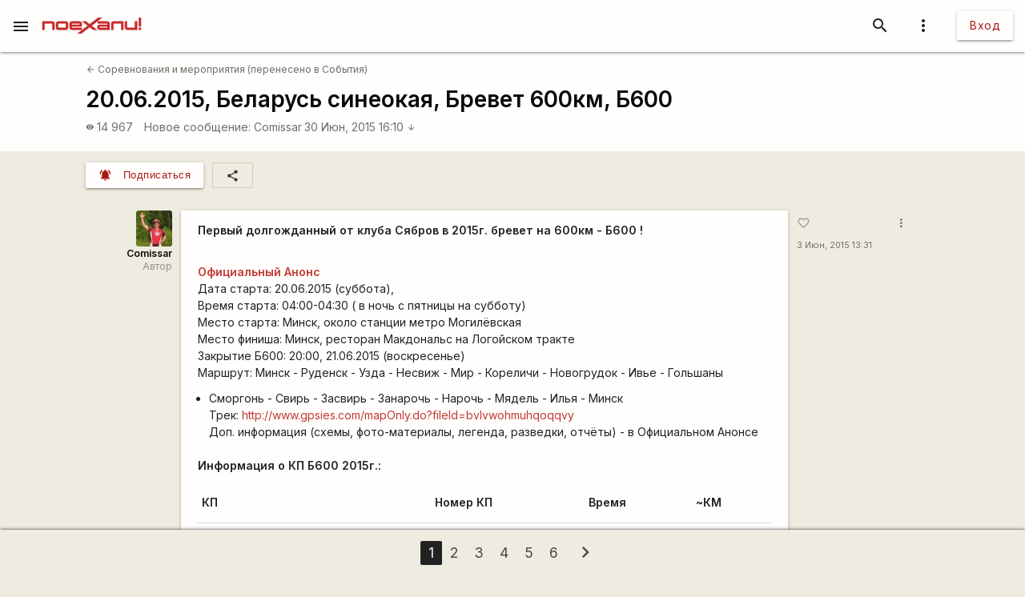

--- FILE ---
content_type: text/html; charset=UTF-8
request_url: https://poehali.net/forum/sobytiya-i-otchety/sorevnovaniya-i-meropriyatiya/20.06.2015-belarus-sineokaya-brevet-600km-b600/
body_size: 18263
content:
<!DOCTYPE html><html id="bs-html" lang="ru"><head><script src="https://cse.google.com/cse.js?cx=526604ad6b64ba257" async="async"></script><meta charset="utf-8"/><meta http-equiv="X-UA-Compatible" content="IE=edge"/><meta name="viewport" content="width=device-width, initial-scale=1"/><title>20.06.2015, Беларусь синеокая, Бревет 600км, Б600 - Поехали!</title><meta name="author"/><meta name="description"/><meta http-equiv="Last-Modified" content="2025-11-15T04:34:12+03:00"/><meta property="og:site_name" content="Поехали!"/><meta property="og:title" content="20.06.2015, Беларусь синеокая, Бревет 600км, Б600"/><meta property="og:description"/><meta property="og:image" content="https://poehali.net/component-forum_theme-93140-name.jpeg"/><meta property="og:url" content="https://poehali.net/forum/sobytiya-i-otchety/sorevnovaniya-i-meropriyatiya/20.06.2015-belarus-sineokaya-brevet-600km-b600/"/><meta name="theme-color" content="#c00000"/><link rel="shortcut icon" href="/favicon.ico"/><link rel="shortcut icon" type="image/png" sizes="32x32" href="/favicon-32x32.png"/><link rel="shortcut icon" type="image/png" sizes="16x16" href="/favicon-16x16.png"/><link rel="mask-icon" color="#EEEBE1" sizes="16x16" href="/safari-pinned-tab.svg"/><link rel="image_src" href="https://poehali.net/component-forum_theme-93140-name.jpeg?1763170452"/><link rel="manifest" href="/manifest.json"/><style>body{visibility: hidden;opacity: 0;overflow:hidden;}</style><script data-ad-client="ca-pub-2786791868233994" async="async" src="https://pagead2.googlesyndication.com/pagead/js/adsbygoogle.js"></script><script async="async" src="https://www.googletagmanager.com/gtag/js?id=UA-536620-3"></script><script>window.dataLayer = window.dataLayer || [];function gtag(){dataLayer.push(arguments);}gtag('js', new Date());gtag('config', 'UA-536620-3');</script></head><body id="bs-body" class="bs-body bs-body-forum bs-body-paginated" action="forum_message" on="_scroll,submit" on__scroll="function:visibility_check" on_submit="submit:this"  data-list_id="bs-body" data-base_action="function" data-forum_theme_id="93140" data-function="seen_set" data-visibility_offset="offset"><header id="app-header" class="bs-app-header"><div id="app-header-nav-bar" class="navbar-fixed"><nav id="app-header-nav" class="nav-extended"><div id="app-header-progress" class="progress light-red darken-1 bs-h bs-t bs-pos-a bs-z-1000"><div id="app-header-progress-indeterminate" class="indeterminate red accent-2"></div></div><div id="app-header-nav-wrapper" class="nav-wrapper"><div id="app-header-nav-wrapper-conteiner" class="nav-wrapper bs-app-header-container"><div class="bs-pos-r"><a class="brand-logo" href="https://poehali.net" title="Заглавная страница" style=" left:2.65rem;transform:none;"><span id="app-logotype" style="width:127px;height:2rem;"><span><svg width="150" height="24" fill="none" version="1.1" viewBox="0 0 146 24" xml:space="preserve" xmlns="http://www.w3.org/2000/svg" xmlns:cc="http://creativecommons.org/ns#" xmlns:dc="http://purl.org/dc/elements/1.1/" xmlns:rdf="http://www.w3.org/1999/02/22-rdf-syntax-ns#"><metadata><rdf:RDF><cc:Work rdf:about=""><dc:format>image/svg+xml</dc:format><dc:type rdf:resource="http://purl.org/dc/dcmitype/StillImage"/><dc:title/></cc:Work></rdf:RDF></metadata>
  <path id="applogo" d="m96.125 5.4852h-14.365v3.4437h14.365v1.4834h-11.296c-2.4581 0-3.6958 1.9956-3.6958 4.0265s1.2378 4.0618 3.6784 4.0795h14.853v-9.4481c0-1.9779-1.6038-3.585-3.5388-3.585zm0 9.5717h-11.296v-1.5187h11.296v1.5187zm8.9433-9.5717c-1.953 0-3.539 1.6071-3.539 3.585v9.4481h3.574v-9.5894h11.226v9.5894h3.574v-13.033h-14.835zm31.571 0v9.5717h-11.227v-9.5717h-3.574v9.4481c0 1.9603 1.586 3.585 3.522 3.585h14.852v-13.033h-3.573zm5.84 9.5717v3.4614h3.521v-3.4614h-3.521zv3.4614h3.521v-3.4614h-3.521zm-5.84-9.5717v9.5717h-11.227v-9.5717h-3.574v9.4481c0 1.9603 1.586 3.585 3.522 3.585h14.852v-13.033h-3.573zm-31.571 0c-1.953 0-3.539 1.6071-3.539 3.585v9.4481h3.574v-9.5894h11.226v9.5894h3.574v-13.033h-14.835zm-8.9433 0h-14.365v3.4437h14.365v1.4834h-11.296c-2.4581 0-3.6958 1.9956-3.6958 4.0265s1.2378 4.0618 3.6784 4.0795h14.853v-9.4481c0-1.9779-1.6038-3.585-3.5388-3.585zm0 9.5717h-11.296v-1.5187h11.296v1.5187zm-81.289-9.5717h-14.835v13.033h3.5737v-9.5894h11.227v9.5894h3.5737v-9.4481c0-1.9779-1.5864-3.585-3.5389-3.585zm20.048 0h-11.296c-1.9525 0-3.5388 1.6071-3.5388 3.585v5.8631c0 1.9603 1.5863 3.585 3.5388 3.585h11.296c1.935 0 3.5389-1.6247 3.5389-3.585v-5.8631c0-1.9779-1.6039-3.585-3.5389-3.585zm0 9.5717h-11.314v-6.128h11.314v6.128zm61.242-9.5717h-14.365v3.4437h14.365v1.4834h-11.296c-2.4581 0-3.6958 1.9956-3.6958 4.0265s1.2378 4.0618 3.6784 4.0795h14.853v-9.4481c0-1.9779-1.6038-3.585-3.5388-3.585zm0 9.5717h-11.296v-1.5187h11.296v1.5187zm8.9433-9.5717c-1.953 0-3.539 1.6071-3.539 3.585v9.4481h3.574v-9.5894h11.226v9.5894h3.574v-13.033h-14.835zm31.571 0v9.5717h-11.227v-9.5717h-3.574v9.4481c0 1.9603 1.586 3.585 3.522 3.585h14.852v-13.033h-3.573zm5.84 9.5717v3.4614h3.521v-3.4614h-3.521zv3.4614h3.521v-3.4614h-3.521zm-5.84 0h-11.227v-9.5717h-3.574v9.4481c0 1.9603 1.586 3.585 3.522 3.585h14.852v-13.033h-3.573v9.5717zm-35.11-5.9867v9.4481h3.574v-9.5894h11.226v9.5894h3.574v-13.033h-14.835c-1.953 0-3.539 1.6071-3.539 3.585zm-5.4043-3.585h-14.365v3.4437h14.365v1.4834h-11.296c-2.4581 0-3.6958 1.9956-3.6958 4.0265s1.2378 4.0618 3.6784 4.0795h14.853v-9.4481c0-1.9779-1.6038-3.585-3.5388-3.585zm0 9.5717h-11.296v-1.5187h11.296v1.5187zm-61.242-9.5717h-11.296c-1.9525 0-3.5388 1.6071-3.5388 3.585v5.8631c0 1.9603 1.5863 3.585 3.5388 3.585h11.296c1.935 0 3.5389-1.6247 3.5389-3.585v-5.8631c0-1.9779-1.6039-3.585-3.5389-3.585zm0 9.5717h-11.314v-6.128h11.314v6.128zm-20.048-9.5717h-14.835v13.033h3.5737v-9.5894h11.227v9.5894h3.5737v-9.4481c0-1.9779-1.5864-3.585-3.5389-3.585zm127.64 13.033h3.521v-3.4614h-3.521v3.4614zm0-18.525v13.545h3.521v-13.545h-3.521zm-5.84 15.064h-11.227v-9.5717h-3.574v9.4481c0 1.9603 1.586 3.585 3.522 3.585h14.852v-13.033h-3.573v9.5717zm-35.11-5.9867v9.4481h3.574v-9.5894h11.226v9.5894h3.574v-13.033h-14.835c-1.953 0-3.539 1.6071-3.539 3.585zm-5.4043-3.585h-14.365v3.4437h14.365v1.4834h-11.296c-2.4581 0-3.6958 1.9956-3.6958 4.0265s1.2378 4.0618 3.6784 4.0795h14.853v-9.4481c0-1.9779-1.6038-3.585-3.5388-3.585zm0 9.5717h-11.296v-1.5187h11.296v1.5187zm-13.667-15.064-12.482 9.713-5.439-4.2207h-6.1713l8.5073 6.6225-8.2458 6.4106v-3.4614h-14.835v-1.5011h14.835v-4.4856c0-1.9779-1.5864-3.585-3.5388-3.585h-11.296c-1.9525 0-3.5389 1.6071-3.5389 3.585v5.8631c0 1.9603 1.5864 3.585 3.5389 3.585h14.818l-7.0429 5.4746h6.363l12.133-9.4128 5.0729 3.9382h6.1712l-8.1585-6.34 8.6118-6.6931 7.0603-5.4923h-6.363zm-38.666 8.936h11.296v1.5188h-11.296v-1.5188zm-8.9082-3.4437h-11.296c-1.9525 0-3.5388 1.6071-3.5388 3.585v5.8631c0 1.9603 1.5863 3.585 3.5388 3.585h11.296c1.935 0 3.5389-1.6247 3.5389-3.585v-5.8631c0-1.9779-1.6039-3.585-3.5389-3.585zm0 9.5717h-11.314v-6.128h11.314v6.128zm-20.048-9.5717h-14.835v13.033h3.5737v-9.5894h11.227v9.5894h3.5737v-9.4481c0-1.9779-1.5864-3.585-3.5389-3.585zm81.289 0h-14.365v3.4437h14.365v1.4834h-11.296c-2.4581 0-3.6958 1.9956-3.6958 4.0265s1.2378 4.0618 3.6784 4.0795h14.853v-9.4481c0-1.9779-1.6038-3.585-3.5388-3.585zm0 9.5717h-11.296v-1.5187h11.296v1.5187zm8.9433-9.5717c-1.953 0-3.539 1.6071-3.539 3.585v9.4481h3.574v-9.5894h11.226v9.5894h3.574v-13.033h-14.835zm31.571 0v9.5717h-11.227v-9.5717h-3.574v9.4481c0 1.9603 1.586 3.585 3.522 3.585h14.852v-13.033h-3.573zm5.84 9.5717v3.4614h3.521v-3.4614h-3.521zv3.4614h3.521v-3.4614h-3.521zm-5.84-9.5717v9.5717h-11.227v-9.5717h-3.574v9.4481c0 1.9603 1.586 3.585 3.522 3.585h14.852v-13.033h-3.573zm-31.571 0c-1.953 0-3.539 1.6071-3.539 3.585v9.4481h3.574v-9.5894h11.226v9.5894h3.574v-13.033h-14.835zm-8.9433 0h-14.365v3.4437h14.365v1.4834h-11.296c-2.4581 0-3.6958 1.9956-3.6958 4.0265s1.2378 4.0618 3.6784 4.0795h14.853v-9.4481c0-1.9779-1.6038-3.585-3.5388-3.585zm0 9.5717h-11.296v-1.5187h11.296v1.5187zm0-9.5717h-14.365v3.4437h14.365v1.4834h-11.296c-2.4581 0-3.6958 1.9956-3.6958 4.0265s1.2378 4.0618 3.6784 4.0795h14.853v-9.4481c0-1.9779-1.6038-3.585-3.5388-3.585zm0 9.5717h-11.296v-1.5187h11.296v1.5187zm8.9433-9.5717c-1.953 0-3.539 1.6071-3.539 3.585v9.4481h3.574v-9.5894h11.226v9.5894h3.574v-13.033h-14.835zm31.571 0v9.5717h-11.227v-9.5717h-3.574v9.4481c0 1.9603 1.586 3.585 3.522 3.585h14.852v-13.033h-3.573zm5.84 9.5717v3.4614h3.521v-3.4614h-3.521zv3.4614h3.521v-3.4614h-3.521zm-5.84-9.5717v9.5717h-11.227v-9.5717h-3.574v9.4481c0 1.9603 1.586 3.585 3.522 3.585h14.852v-13.033h-3.573zm-31.571 0c-1.953 0-3.539 1.6071-3.539 3.585v9.4481h3.574v-9.5894h11.226v9.5894h3.574v-13.033h-14.835zm-8.9433 0h-14.365v3.4437h14.365v1.4834h-11.296c-2.4581 0-3.6958 1.9956-3.6958 4.0265s1.2378 4.0618 3.6784 4.0795h14.853v-9.4481c0-1.9779-1.6038-3.585-3.5388-3.585zm0 9.5717h-11.296v-1.5187h11.296v1.5187z" fill="#eeebe1"/>
</svg>
</span><style type="text/css">#app-logotype path{fill:#c00000}</style></span></a></div><ul class="navbar-list right"><li><a id="profile-dropdown-trigger" href="javascript:void(0);" class="dropdown-trigger waves-effect waves-block waves-light"  data-target="profile-dropdown" data-dropdown_alignment="right" data-dropdown_auto_trigger="1" data-dropdown_cover_trigger="0" data-dropdown_close_on_click="1" data-dropdown_constrain_width="0" data-dropdown_hover="0" data-dropdown_on_open_end=""><i class="material-icons medium grey-text text-darken-4">more_vert</i></a><a id="switch-dark_theme-dropdown-trigger" href="javascript:void(0);" class="dropdown-trigger waves-effect waves-block waves-light bs-w-100 bs-d-b"  data-target="switch-dark_theme-dropdown" data-dropdown_alignment="right" data-dropdown_auto_trigger="1" data-dropdown_cover_trigger="0" data-dropdown_close_on_click="0" data-dropdown_constrain_width="0" data-dropdown_hover="0" data-dropdown_on_open_end=""></a><a id="switch-language-dropdown-trigger" href="javascript:void(0);" class="dropdown-trigger waves-effect waves-block waves-light bs-w-100 bs-d-b"  data-target="switch-language-dropdown" data-dropdown_alignment="right" data-dropdown_auto_trigger="1" data-dropdown_cover_trigger="0" data-dropdown_close_on_click="1" data-dropdown_constrain_width="0" data-dropdown_hover="0" data-dropdown_on_open_end=""></a><ul id="profile-dropdown" class="dropdown-content" tabindex="0"><li tabindex="0"><a title="Тёмная тема выкл." class="bs-t-w-nw grey-text text-darken-4" on="click" on_click="click:#switch-dark_theme-dropdown-trigger"><i class="material-icons ">brightness_4</i><span id="dark-theme-title">Тёмная тема выкл.</span><i class="material-icons small right bs-m-r bs-m-l-a">chevron_right</i></a></li><li tabindex="0"><a title="Выбрать язык" class="bs-t-w-nw grey-text text-darken-4" on="click" on_click="click:#switch-language-dropdown-trigger"><i class="material-icons ">translate</i><span>Выбрать язык</span><i class="material-icons small right bs-m-r bs-m-l-a">chevron_right</i></a></li></ul><ul id="switch-dark_theme-dropdown" class="dropdown-content" tabindex="1"><li tabindex="0"><a id="switch-dark_theme-dropdown-back" href="javascript:void(0);" title="Назад" class="bs-t-w-nw grey-text text-darken-4" on="click" on_click="click:#profile-dropdown-trigger"><i class="material-icons ">arrow_back</i>Назад</a></li><li tabindex="0" class=" divider" pointer-events="none"></li><li tabindex="0"><span class="bs-p-a-m" style="max-width:320px;">Для более комфортного просмотра страниц в тёмное время суток или в слабоосвещённом помещении</span></li><li tabindex="0"><a href="javascript:void(0);" class="bs-app-header-dark-theme-switcher bs-p-a-m" on="click" on_click="click:#input-dark_theme;submit:#input-dark_theme/closest/form"><form id="form-836241926" class="bs-form-app_header_user bs-w-100" on="submit" action="user" on_submit="set_prop:this/[form='form-836241926']:disabled:1;submit:this"><input type="hidden"/><input type="hidden" name="base_action" value="set"/><fieldset id="bs-form-app_header_user-group-switcher" class="row bs-form-group bs-form-group-switcher"><input type="hidden" id="input-input-header-user_id" name="user_id" class="validate client-storage" title="User ID"/><div id="form-element-app_header_user-bool-dark_theme" class="input-field col s12 bs-form-bool bs-form-bool-switcher"><div class="switch" title="Тёмная тема"><label><input id="input-dark_theme" type="checkbox" name="dark_theme" class="client-storage validate"/><span class="lever"></span></label></div><div id="dark_theme-bool-elements" storage-replace="1"></div><label for="input-dark_theme" class=" center-align active"><span>Тёмная тема</span></label></div></fieldset></form></a></li></ul><ul id="switch-language-dropdown" class="dropdown-content" tabindex="1"><li tabindex="0"><a id="switch-language-dropdown-back" href="javascript:void(0);" title="Назад" class="bs-t-w-nw grey-text text-darken-4" on="click" on_click="click:#profile-dropdown-trigger"><i class="material-icons ">arrow_back</i>Назад</a></li><li tabindex="0" class=" divider" pointer-events="none"></li><li tabindex="0"><a id="switch-language-dropdown-be_BY" href="javascript:void(0);" title="Беларуская" class="bs-t-w-nw grey-text text-darken-4" on="click" action="user" on_click="submit:this"  data-base_action="function" data-function="set_locale" data-user_id="" data-locale="be_BY"><i class="material-icons ">radio_button_unchecked</i>Беларуская</a></li><li tabindex="0"><a id="switch-language-dropdown-ru_RU" title="Русский" class="bs-t-w-nw grey-text text-darken-1" action="user"  data-base_action="function" data-function="set_locale" data-user_id="" data-locale="ru_RU"><i class="material-icons ">radio_button_checked</i>Русский</a></li><li tabindex="0"><a id="switch-language-dropdown-en_EN" href="javascript:void(0);" title="English" class="bs-t-w-nw grey-text text-darken-4" on="click" action="user" on_click="submit:this"  data-base_action="function" data-function="set_locale" data-user_id="" data-locale="en_EN"><i class="material-icons ">radio_button_unchecked</i>English</a></li><li tabindex="0"><a id="switch-language-dropdown-pl_PL" href="javascript:void(0);" title="Polski" class="bs-t-w-nw grey-text text-darken-4" on="click" action="user" on_click="submit:this"  data-base_action="function" data-function="set_locale" data-user_id="" data-locale="pl_PL"><i class="material-icons ">radio_button_unchecked</i>Polski</a></li></ul></li><li><a class="btn hide-on-small-only" href="/signin/">Вход</a><a class="grey-text text-darken-4 hide-on-med-and-up" href="/signin/"><i class="material-icons small">accessibility_new</i></a></li></ul><ul class="right navbar-list"></ul><ul class="right navbar-list bs-app-header-search"><li class="bs-app-header-search-trigger"><a class="waves-effect waves-block waves-light grey-text text-darken-4" on="click" on_click="add_class:this/closest/.bs-app-header-container:bs-search-mode;add_class:#bs-serach-close:bs-d-f;remove_class:#bs-serach-close:bs-d-n;focus:this/closest/.bs-app-header-search/[name=search]"><i class="material-icons small">search</i></a></li><li class="bs-app-header-search-form-li bs-d-f bs-w-100 bs-pos-a"><div class="gcse-search" enableAutoComplete="true" language="ru"></div><a id="bs-serach-close" class="waves-effect waves-block waves-light grey-text text-darken-4 bs-d-n bs-a-f-j-c" style="width:64px;" on="click" on_click="remove_class:this/closest/.bs-app-header-container:bs-search-mode;add_class:this:bs-d-f;add_class:this:bs-d-n;blur:this/closest/.bs-app-header-search/[name=search]"><i class="material-icons small">search_off</i></a></li></ul><a href="javascript:void(0);" class=" waves-effect waves-light bs-app-header-menu-button grey-text text-darken-4" on="click,onoff,on,off" on_click="trigger:onoff" on_onoff="" on_on="remove_class:#mobile-menu:active;remove_cookie:show_main_menu:/:poehali.net" on_off="add_class:#mobile-menu:active;set_cookie:show_main_menu:1:365:/:poehali.net"  data-target="mobile-menu" data-action_direction="onoff" data-toggle_state="off"><i class="material-icons small">menu</i></a></div></div></nav></div></header><section class="bs-body-content bs-h-100"><ul id="mobile-menu" class="sidenav" tabindex="0" style=" top:65px;z-index:1;"><li tabindex="0"><a href="/" title="События" class="waves-effect bs-tr"><span class="mdi mdi-calendar-text mdi-24px "></span>События</a></li><li tabindex="0"><a href="/market/" title="Барахолка" class="waves-effect bs-tr"><span class="mdi mdi-shopping mdi-24px "></span>Барахолка</a></li><li tabindex="0"><a href="/point/7/" title="Геоточки Беларуси" class="waves-effect bs-tr"><span class="mdi mdi-map-marker-multiple mdi-24px "></span>Геоточки Беларуси</a></li><li tabindex="0"><a title="Форум" class="bs-f-w-b bs-tr" href="/forum/"><span class="mdi mdi-forum mdi-24px bs-t-c-e-i"></span>Форум</a></li><li tabindex="0" class=" divider"></li><li tabindex="0"><a href="/info/" title="Инфоцентр" class="waves-effect bs-tr"><i class="material-icons small ">info</i>Инфоцентр</a></li><li tabindex="0"><a title="Обратная связь" class="waves-effect bs-tr" on="click" action="report" role="report" on_click="submit:this"  data-base_action="form" data-modal_id="app_header_menu-report-modal" data-modal_dismissible="1" data-modal_class="bs-market-ad-form" data-fields="body" data-autosave="1" data-form_title="Обратная связь" data-submit_text="Send" data-group_title_hide="1" data-data="eyJvYmplY3RfdHlwZSI6Mn0="><i class="material-icons small ">sms_failed</i>Обратная связь</a></li><li tabindex="0" class=" divider"></li><li tabindex="0" class=" custom"><ul class=" bs-m-t-xs bs-d-f bs-f-w bs-a-f-j-c" style=" margin-left:.55rem;"><a class="btn btn-small btn-flat btn-floating bs-m-r-xxs" title="Facebook" href="https://www.facebook.com/poehali.net/" style="text-decoration:none;" rel="nofollow"><i class="fab fa-facebook bs-t-c-s-i"></i></a><a class="btn btn-small btn-flat btn-floating bs-m-r-xxs" title="VK" href="https://vk.com/poehalinet" style="text-decoration:none;" rel="nofollow"><i class="fab fa-vk bs-t-c-s-i"></i></a><a class="btn btn-small btn-flat btn-floating bs-m-r-xxs" title="Instagram" href="https://www.instagram.com/poehalinet/" style="text-decoration:none;" rel="nofollow"><i class="fab fa-instagram bs-t-c-s-i"></i></a><a class="btn btn-small btn-flat btn-floating bs-m-r-xxs" title="Youtube" href="https://www.youtube.com/channel/UCGVhc7CU_yMG4PLRAE4XRqw" style="text-decoration:none;" rel="nofollow"><i class="fab fa-youtube bs-t-c-s-i"></i></a><a class="btn btn-small btn-flat btn-floating bs-m-r-xxs" title="Telegram" href="https://t.me/poehalinet" style="text-decoration:none;" rel="nofollow"><i class="fab fa-telegram bs-t-c-s-i"></i></a><a class="btn btn-small btn-flat btn-floating bs-m-r-xxs" title="Market" href="https://t.me/poehalimarketby" style="text-decoration:none;" rel="nofollow"><i class="fab fa-telegram bs-t-c-s-i"></i></a><a class="btn btn-small btn-flat btn-floating bs-m-r-xxs" title="Feed market" href="https://poehali.net/market_feed/" style="text-decoration:none;"><i class="fas fa-rss bs-t-c-s-i"></i></a></ul></li><li tabindex="0" class=" custom"><div class="bs-p-h-m bs-t-s-xs bs-t-l-xxs-i bs-t-c-s"><div><p>Туризм и&nbsp;спорт в&nbsp;Беларуси. Свободный сайт для&nbsp;планирования событий спортивной и&nbsp;туристической тематики. Здесь те, кто гоняет во&nbsp;всю мощь.</p></div><div class="bs-m-t-s bs-m-b-m">&copy; <a class="bs-t-c-s" href="https://poehali.net" title="Поехали!">poehali.net</a>
 2002-2025 Belarus</div></div></li></ul><div id="mobile-menu-emulator"></div><div class="bs-body-content-wrap bs-h-100"><section id="forum-topic-93140" class="bs-forum-topic"><section id="forum-topic-93140-container"><div class="bs-forum-topic-header-container"><div class="container bs-forum-topic-header bs-d-f bs-a-f-j-sb"><div class="bs-forum-topic-header-body"><div class="bs-forum-topic-header-nav bs-m-t-xxs"><div class="bs-forum-topic-header-nav-back bs-p-t-xs bs-m-l-s"><a class="bs-t-s-s bs-d-f bs-a-f-i-c" href="/forum/sobytiya-i-otchety/sorevnovaniya-i-meropriyatiya/" title="Соревнования и мероприятия (перенесено в События)"><i class="material-icons  bs-t-s-s bs-m-r-xxs">arrow_back</i>
 Соревнования и мероприятия (перенесено в События)</a></div></div><div class="bs-forum-topic-header-title-container bs-p-t-s bs-p-h-s bs-d-f bs-a-f-j-sb"><h1 class="bs-forum-topic-header-title bs-f-w-b bs-m-r-s bs-m-b-xs">20.06.2015, Беларусь синеокая, Бревет 600км, Б600</h1></div><div class="bs-forum-topic-header-info bs-p-r-s bs-p-b-l bs-p-t-s bs-p-h-s"><div class="bs-forum-topic-header-info-stat bs-t-c-s bs-d-f bs-f-w"><div class="bs-forum-topic-header-info-stat-viewed bs-t-w-b bs-t-l-s bs-d-f bs-a-f-i-c bs-m-r-m tooltipped"  data-tooltip="Просмотры" data-position="top"><i class="material-icons x-small bs-t-s-xs bs-m-r-xxs">visibility</i><span>14 967</span></div><div class="bs-forum-topic-header-info-stat-mes-last bs-t-w-b bs-t-l-s"><a class="bs-t-w-nw" href="/forum/sobytiya-i-otchety/sorevnovaniya-i-meropriyatiya/20.06.2015-belarus-sineokaya-brevet-600km-b600/#forum_message-1033392" title="Перейти к сообщению">Новое сообщение:</a><a class="bs-t-w-nw" href="/user/1255/" title="Comissar">Comissar</a><a class="bs-t-w-nw" href="/forum/sobytiya-i-otchety/sorevnovaniya-i-meropriyatiya/20.06.2015-belarus-sineokaya-brevet-600km-b600/#forum_message-1033392" title="Перейти к сообщению">30 Июн, 2015 16:10 <i class="material-icons small">arrow_downward</i></a></div></div></div></div><div class="bs-forum-topic-header-old bs-t-w-nw bs-a-f-s-e bs-m-b-l bs-m-r-s bs-m-l-s"></div></div></div><div class="container"><div class="bs-forum-topic-panel bs-d-f bs-p-h-s bs-p-t-m"><div class="bs-forum-topic-panel-folllow bs-m-r-s bs-d-f"><button action="user" on="click" type="button" class="btn-small waves-effect waves-light light-red darken-2" on_click="submit:this"  data-base_action="function" data-function="forum_theme_follow" data-user_id="" data-forum_theme_follow="93140"><i class="material-icons small left">notifications_active</i><span class="btn-title">Подписаться</span></button></div><div class="bs-forum-topic-panel-share"><a id="forum_theme-93140-social-dropdown-trigger" href="javascript:void(0);" title="Поделиться" class="dropdown-trigger waves-effect waves-block waves-light bs-b bs-b-c-sa2 btn-flat btn-small"  data-target="forum_theme-93140-social-dropdown" data-dropdown_alignment="left" data-dropdown_auto_trigger="1" data-dropdown_cover_trigger="0" data-dropdown_close_on_click="1" data-dropdown_constrain_width="0" data-dropdown_hover="0" data-dropdown_on_open_end=""><i class="material-icons small">share</i></a><ul id="forum_theme-93140-social-dropdown" class="dropdown-content" tabindex="0"><li tabindex="0"><a id="forum_theme-93140-social-dropdown-0" href="javascript:void(0);" title="Копировать ссылку" class="bs-t-w-nw grey-text text-darken-4" on="click" action="social" on_click="copy_url:"><i class="material-icons ">link</i>Копировать ссылку</a></li><li tabindex="0" class=" divider" pointer-events="none"></li><li tabindex="0"><a id="forum_theme-93140-social-dropdown-2" href="https://www.facebook.com/sharer/sharer.php?u=https%3A%2F%2Fpoehali.net%2Fforum%2Fsobytiya-i-otchety%2Fsorevnovaniya-i-meropriyatiya%2F20.06.2015-belarus-sineokaya-brevet-600km-b600%2F" title="Facebook" class="bs-t-w-nw grey-text text-darken-4" rel="nofollow" target="_blank"><i class="fab fa-facebook"></i>Facebook</a></li><li tabindex="0"><a id="forum_theme-93140-social-dropdown-3" href="http://vk.com/share.php?url=https%3A%2F%2Fpoehali.net%2Fforum%2Fsobytiya-i-otchety%2Fsorevnovaniya-i-meropriyatiya%2F20.06.2015-belarus-sineokaya-brevet-600km-b600%2F&title=&comment=" title="VK" class="bs-t-w-nw grey-text text-darken-4" rel="nofollow" target="_blank"><i class="fab fa-vk"></i>VK</a></li><li tabindex="0"><a id="forum_theme-93140-social-dropdown-4" href="https://www.instagram.com/?url=https%3A%2F%2Fpoehali.net%2Fforum%2Fsobytiya-i-otchety%2Fsorevnovaniya-i-meropriyatiya%2F20.06.2015-belarus-sineokaya-brevet-600km-b600%2F" title="Instagram" class="bs-t-w-nw grey-text text-darken-4" rel="nofollow" target="_blank"><i class="fab fa-instagram"></i>Instagram</a></li></ul></div></div></div><section id="forum-topic-93140-messages" class="container bs-forum-topic-messages bs-p-v-xl container"  data-forum_theme_id="93140"><div id="forum_message-1018454" class="bs-forum-message bs-d-f bs-m-b-l"  data-forum_message_id="1018454"><div class="bs-forum-message-info bs-d-f bs-f-c bs-a-f-i-e bs-p-h-s"><div class="bs-forum-message-author bs-d-f bs-f-c bs-a-f-i-e pushpin"  data-target-top="this/parent" data-load-images="this/closest/.bs-forum-topic-messages/.bs-forum-message-body-content" data-target-bottom="#forum_message-1018459"><div class="bs-forum-message-author-avatar"><a href="https://poehali.net/user/1255/" class="bs-userpic medium bs-userpic-square" style=" background-color:;"><img src="https://poehali.net/u/1255/1255_m.jpg" alt="Comissar" title="Comissar"/><i id="notifications-informer-mobile" class="hide-on-med-and-up bs-notifications-informer-mobile bs-d-n"></i></a></div><div class="bs-forum-message-author-login bs-f-w-b bs-t-s-s bs-a-r bs-t-l-s"><a href="/user/1255" title="Сергей" class="bs-t-c-d bs-t-w-b">Comissar</a></div><div class="bs-forum-message-author-position bs-t-c-t bs-t-s-s bs-a-r">Автор</div></div></div><div class="card bs-forum-message-body bs-t-s-m"><div class="bs-forum-message-body-attached"></div><div class="card-content bs-forum-message-body-content bs-p-h-s bs-t-s-m bs-t-l-m"><p><strong><span class="mc-color-Navy">Первый долгожданный от клуба Сябров в 2015г. бревет на 600км - Б600 ! </span></strong><br />
<img src="https://sites.google.com/site/sabryrandonneery/_/rsrc/1392836998466/anonsy/anons-breveta-200km-19-04-2014/B200_Head.JPG" alt="" class="materialboxed responsive-img" /><br />
<a href="https://sites.google.com/site/sabryrandonneery/anonsy/brevet-na-600km-belarus-sineokaa-b600-26-07-2014?pli=1" class="bs-t-c-b"><span class="mc-color-Blue"><strong>Официальный Анонс</strong></span> </a><br />
Дата старта: 20.06.2015 (суббота),<br />
Время старта: 04:00-04:30 ( в ночь с пятницы на субботу)<br />
Место cтарта: Минск, около станции метро Могилёвская<br />
Место финиша: Минск, ресторан Макдональс на Логойском тракте<br />
Закрытие Б600: 20:00, 21.06.2015 (воскресенье)<br />
Маршрут: Минск - Руденск - Узда - Несвиж - Мир - Кореличи - Новогрудок - Ивье - Гольшаны</p>
<ul>
<li>Сморгонь - Свирь - Засвирь - Занарочь - Нарочь - Мядель - Илья - Минск<br />
Трек: <a href="http://www.gpsies.com/mapOnly.do?fileId=bvlvwohmuhqoqqvy" class="bs-t-c-b">http://www.gpsies.com/mapOnly.do?fileId=bvlvwohmuhqoqqvy</a><br />
Доп. информация (схемы, фото-материалы, легенда, разведки, отчёты) - в Официальном Анонсе </li>
</ul>
<p><strong>Информация о КП Б600 2015г.:</strong><br />
<table>
<tr>
<td><strong>КП</strong></td> <td><strong>Номер КП</strong></td> <td><strong>Время</strong></td> <td><strong>~КМ</strong></td>
</tr>
<tr><td>г.Минск, СТАРТ</td> <td>0</td> <td> 4:00</td> <td> 0</td></tr>
<tr><td>г.Узда</td> <td>1</td> <td>10:00</td> <td>104</td></tr>
<tr><td>г.Мир</td> <td>2</td> <td>15:30</td> <td>189</td></tr>
<tr><td>г.Новогрудок</td> <td>3</td> <td>19:00</td> <td>238</td></tr>
<tr><td>г.Сморгонь, ТО</td> <td>4</td> <td>03:30</td> <td>364</td></tr>
<tr><td>г.Мядель</td> <td>5</td> <td>11:00</td> <td>472</td></tr>
<tr><td>г.Минск, ФИНИШ</td> <td>6</td> <td>20:00</td> <td>615</td></tr>
</table></p>
<p>Примечания. </p>
<ol>
<li>ТО - это Точка Отдыха (ТО) !</li>
<li>время для КП 4 , 5, 6 - уже на дату 21.06.2015<br />
<strong>Описание Точки Отдыха</strong> - см. в <a href="https://sites.google.com/site/sabryrandonneery/anonsy/brevet-na-600km-belarus-sineokaa-b600-26-07-2014?pli=1" class="bs-t-c-b">официальном Анонсе</a> (<strong>Договор на 600тыс. БР уже заключён</strong>)</li>
</ol>
<p>Стоимость участия ? - сумма слагаемых:</p>
<ol>
<li>10 тыс. БР (база), </li>
<li>20 тыс. (почта АСР); </li>
<li>30тыс (ТО), но при условии 20-ти участников: 30*20=600;<br />
( если участников будет <20, то стоимость будет >30, но не намного, т.к. клуб поможет... )</li>
</ol>
<p>Вопросы - ответы ? - в сообщении 2 (см. ниже).</p>
<p>Для новых участников бреветов: <a href="https://sites.google.com/site/sabryrandonneery/polozenie/polozenie-o-provedenii-brevetov-v-rb" class="bs-t-c-b">1. Знакомимся с Положением</a>, <a href="https://sites.google.com/site/sabryrandonneery/polozenie/polozenie-o-provedenii-brevetov-v-rb/registration.doc?attredirects=0&amp;d=1" class="bs-t-c-b">2. Заполняем анкету</a><br />
3. Отсылаем анкету в адрес клуба (т.е. регистрируемся)</p>
<p>Для участников предыдущих бреветов клуба, проходивших регистрацию, передававших номера своих телефонов:</p>
<ol>
<li>На СМС-Сервер (+375 29 5061798) шлём подтверждение - обычную СМС с номером Протокола: #713<br />
( при регистрации знак # ("решётка&quot<i class="bs-emoticons bs-emoticons-wink">;)</i> нужен, а потом - при отметке на КП, Старте\Финише "решётка" не нужна )</li>
<li>Смотрим результаты в Таблице: <a href="http://178.124.171.167/cgi-bin/Results.pl?evid=713" class="bs-t-c-b">http://178.124.171.167/cgi-bin/Results.pl?evid=713</a></li>
</ol>
<p>Для всех:<br />
Достопримечательности по трассе: <a href="http://globus.tut.by/" class="bs-t-c-b">http://globus.tut.by/</a><br />
Ж.д. расписание: <a href="http://www.rw.by/schedule/" class="bs-t-c-b">http://www.rw.by/schedule/</a><br />
Адрес Клуба (для справок): siabry.randonneurs@gmail.com</p></div></div><div class="bs-forum-message-actions-container bs-d-f bs-f-c"><div class="bs-forum-message-actions bs-d-f pushpin"  data-target-top="this/parent" data-load-images="this/closest/.bs-forum-topic-messages/.bs-forum-message-body-content"><div class="bs-p-h-s"><button class="btn-flat bs-actions-favorite bs-forum-message-actions-favorite bs-d-if bs-a-f-i-c btn-small waves-effect waves-light btn-floating tooltipped" action="like" on="click" type="button" on_click="submit:this"  data-base_action="set" data-like_id="" data-object_type="1" data-object_id="1018454" data-tooltip="Мне нравится" data-position="top"><i class="material-icons small grey-text">favorite_border</i></button><a class="bs-forum-message-actions-date-added bs-t-c-s bs-t-s-xs bs-t-w-nw bs-d-b" href="https://poehali.net/forum/sobytiya-i-otchety/sorevnovaniya-i-meropriyatiya/20.06.2015-belarus-sineokaya-brevet-600km-b600/#forum_message-1018454" title="Ср,  3 Июн, 2015 13:31">3 Июн, 2015 13:31</a><div class="bs-forum-message-actions-date-modified bs-t-c-t bs-t-s-xxs bs-t-l-xxs"></div></div><a id="forum_message-1018454-dropdown-options-trigger" href="javascript:void(0);" class="dropdown-trigger waves-effect waves-block waves-light btn-floating btn-small btn-flat bs-m-h-s"  data-target="forum_message-1018454-dropdown-options" data-dropdown_alignment="right" data-dropdown_auto_trigger="1" data-dropdown_cover_trigger="0" data-dropdown_close_on_click="1" data-dropdown_constrain_width="0" data-dropdown_hover="0" data-dropdown_on_open_end=""><i class="material-icons x-small grey-text text-darken-1">more_vert</i></a><a id="forum_message-1018454-social-dropdown-trigger" href="javascript:void(0);" class="dropdown-trigger waves-effect waves-block waves-light bs-d-b"  data-target="forum_message-1018454-social-dropdown" data-dropdown_alignment="right" data-dropdown_auto_trigger="1" data-dropdown_cover_trigger="0" data-dropdown_close_on_click="1" data-dropdown_constrain_width="0" data-dropdown_hover="0" data-dropdown_on_open_end=""></a><ul id="forum_message-1018454-dropdown-options" class="dropdown-content" tabindex="0"><li tabindex="0"><a title="Поделиться" class="bs-t-w-nw grey-text text-darken-4" on="click" on_click="click:#forum_message-1018454-social-dropdown-trigger"><i class="material-icons ">share</i><span>Поделиться</span><i class="material-icons small right bs-m-r bs-m-l-a">chevron_right</i></a></li><li tabindex="0" class=" divider" pointer-events="none"></li><li tabindex="0"><a id="forum_message-1018454-dropdown-options-2" href="javascript:void(0);" title="Ответить" class="bs-t-w-nw grey-text text-darken-4" on="click" action="forum_message" on_click="submit:this"  data-base_action="function" data-function="to_reply" data-forum_message_id="1018454"><i class="material-icons ">reply</i>Ответить</a></li><li tabindex="0"><a id="forum_message-1018454-dropdown-options-3" href="javascript:void(0);" title="Чат" class="bs-t-w-nw grey-text text-darken-4" on="click" action="chat_room" on_click="submit:this"  data-base_action="function" data-function="add_group" data-type="2" data-object_id="1018454"><i class="material-icons ">chat</i>Чат</a></li><li tabindex="0" class=" divider" pointer-events="none"></li></ul><ul id="forum_message-1018454-social-dropdown" class="dropdown-content" tabindex="1"><li tabindex="0"><a id="forum_message-1018454-social-dropdown-back" href="javascript:void(0);" title="Назад" class="bs-t-w-nw grey-text text-darken-4" on="click" on_click="click:#forum_message-1018454-dropdown-options-trigger"><i class="material-icons ">arrow_back</i>Назад</a></li><li tabindex="0" class=" divider" pointer-events="none"></li><li tabindex="0"><a id="forum_message-1018454-social-dropdown-0" href="javascript:void(0);" title="Копировать ссылку" class="bs-t-w-nw grey-text text-darken-4" on="click" action="social" on_click="copy_url:https\://poehali.net/forum/sobytiya-i-otchety/sorevnovaniya-i-meropriyatiya/20.06.2015-belarus-sineokaya-brevet-600km-b600/#forum_message-1018454"><i class="material-icons ">link</i>Копировать ссылку</a></li><li tabindex="0" class=" divider" pointer-events="none"></li><li tabindex="0"><a id="forum_message-1018454-social-dropdown-2" href="https://www.facebook.com/sharer/sharer.php?u=https%3A%2F%2Fpoehali.net%2Fforum%2Fsobytiya-i-otchety%2Fsorevnovaniya-i-meropriyatiya%2F20.06.2015-belarus-sineokaya-brevet-600km-b600%2F%23forum_message-1018454" title="Facebook" class="bs-t-w-nw grey-text text-darken-4" rel="nofollow" target="_blank"><i class="fab fa-facebook"></i>Facebook</a></li><li tabindex="0"><a id="forum_message-1018454-social-dropdown-3" href="http://vk.com/share.php?url=https%3A%2F%2Fpoehali.net%2Fforum%2Fsobytiya-i-otchety%2Fsorevnovaniya-i-meropriyatiya%2F20.06.2015-belarus-sineokaya-brevet-600km-b600%2F%23forum_message-1018454&title=&comment=" title="VK" class="bs-t-w-nw grey-text text-darken-4" rel="nofollow" target="_blank"><i class="fab fa-vk"></i>VK</a></li><li tabindex="0"><a id="forum_message-1018454-social-dropdown-4" href="https://www.instagram.com/?url=https%3A%2F%2Fpoehali.net%2Fforum%2Fsobytiya-i-otchety%2Fsorevnovaniya-i-meropriyatiya%2F20.06.2015-belarus-sineokaya-brevet-600km-b600%2F%23forum_message-1018454" title="Instagram" class="bs-t-w-nw grey-text text-darken-4" rel="nofollow" target="_blank"><i class="fab fa-instagram"></i>Instagram</a></li></ul></div></div></div><div id="forum_message-1018455" class="bs-forum-message bs-d-f bs-m-b-l"  data-forum_message_id="1018455"><div class="bs-forum-message-info bs-d-f bs-f-c bs-a-f-i-e bs-p-h-s"></div><div class="card bs-forum-message-body bs-t-s-m"><div class="bs-forum-message-body-attached"></div><div class="card-content bs-forum-message-body-content bs-p-h-s bs-t-s-m bs-t-l-m"><p><strong>Вопросы (В) - Ответы (О).</strong></p>
<p>В1. Чем трасса Б600 2015г. отличается от Б600 2014г. ?<br />
О1.1 От дороги Р58 с дачниками в воскресение (21-е - оно) отказались совсем !<br />
О1.2 Старт сместили фактически на рассвет - по просьбе гостей из Москвы и чтобы все выспались !<br />
О1.3 КП после ТО убрали, чтобы все отдохнули и выспались на этой ТО !<br />
О1.3 Участки автомагистрали М3 убрали по максимуму с целью безопасности ! </p>
<p>В2. Будет ли машина сопровождения ?<br />
О2. <strike>Вопрос открытый. Ждём предложений !</strike><br />
Авто Машина Бревета (АМБа) будет ! - см. <a href="https://poehali.net/forum/sobytiya-i-otchety/sorevnovaniya-i-meropriyatiya/20.06.2015-belarus-sineokaya-brevet-600km-b600/?page=2#forum_message-1024845" class="bs-t-c-b">сообщение 21</a></p>
<p>В3. Будет ли ТО1 в Новогрудке (как в 2014) - ведь всё-таки 238км !?<br />
О3. <strike>Вопрос открытый. Пока связь с Волонтёрами ТО1 не установлена. </strike><br /> Не будет. Предлагаем отдохнуть в Центральном Парке, сходить на Курган Бессмертия<br />
(насыпан вручную в честь поэта Адама Минкевича). </p>
<p>В4. Какова качество покрытия трассы Б600 2015г.<br />
О4.1 Как и ранее грейдер только ~7км вдоль живописного ледникового оз.Свирь. (можно купаться)<br />
О4.2 Остальной асфальт - сравнительно хороший, а оценка финиш-участка (разведка 02.06.2015, вчера) = 5 баллов!</p></div></div><div class="bs-forum-message-actions-container bs-d-f bs-f-c"><div class="bs-forum-message-actions bs-d-f pushpin"  data-target-top="this/parent" data-load-images="this/closest/.bs-forum-topic-messages/.bs-forum-message-body-content"><div class="bs-p-h-s"><button class="btn-flat bs-actions-favorite bs-forum-message-actions-favorite bs-d-if bs-a-f-i-c btn-small waves-effect waves-light btn-floating tooltipped" action="like" on="click" type="button" on_click="submit:this"  data-base_action="set" data-like_id="" data-object_type="1" data-object_id="1018455" data-tooltip="Мне нравится" data-position="top"><i class="material-icons small grey-text">favorite_border</i></button><a class="bs-forum-message-actions-date-added bs-t-c-s bs-t-s-xs bs-t-w-nw bs-d-b" href="https://poehali.net/forum/sobytiya-i-otchety/sorevnovaniya-i-meropriyatiya/20.06.2015-belarus-sineokaya-brevet-600km-b600/#forum_message-1018455" title="Ср,  3 Июн, 2015 13:34">3 Июн, 2015 13:34</a><div class="bs-forum-message-actions-date-modified bs-t-c-t bs-t-s-xxs bs-t-l-xxs"></div></div><a id="forum_message-1018455-dropdown-options-trigger" href="javascript:void(0);" class="dropdown-trigger waves-effect waves-block waves-light btn-floating btn-small btn-flat bs-m-h-s"  data-target="forum_message-1018455-dropdown-options" data-dropdown_alignment="right" data-dropdown_auto_trigger="1" data-dropdown_cover_trigger="0" data-dropdown_close_on_click="1" data-dropdown_constrain_width="0" data-dropdown_hover="0" data-dropdown_on_open_end=""><i class="material-icons x-small grey-text text-darken-1">more_vert</i></a><a id="forum_message-1018455-social-dropdown-trigger" href="javascript:void(0);" class="dropdown-trigger waves-effect waves-block waves-light bs-d-b"  data-target="forum_message-1018455-social-dropdown" data-dropdown_alignment="right" data-dropdown_auto_trigger="1" data-dropdown_cover_trigger="0" data-dropdown_close_on_click="1" data-dropdown_constrain_width="0" data-dropdown_hover="0" data-dropdown_on_open_end=""></a><ul id="forum_message-1018455-dropdown-options" class="dropdown-content" tabindex="0"><li tabindex="0"><a title="Поделиться" class="bs-t-w-nw grey-text text-darken-4" on="click" on_click="click:#forum_message-1018455-social-dropdown-trigger"><i class="material-icons ">share</i><span>Поделиться</span><i class="material-icons small right bs-m-r bs-m-l-a">chevron_right</i></a></li><li tabindex="0" class=" divider" pointer-events="none"></li><li tabindex="0"><a id="forum_message-1018455-dropdown-options-2" href="javascript:void(0);" title="Ответить" class="bs-t-w-nw grey-text text-darken-4" on="click" action="forum_message" on_click="submit:this"  data-base_action="function" data-function="to_reply" data-forum_message_id="1018455"><i class="material-icons ">reply</i>Ответить</a></li><li tabindex="0"><a id="forum_message-1018455-dropdown-options-3" href="javascript:void(0);" title="Чат" class="bs-t-w-nw grey-text text-darken-4" on="click" action="chat_room" on_click="submit:this"  data-base_action="function" data-function="add_group" data-type="2" data-object_id="1018455"><i class="material-icons ">chat</i>Чат</a></li><li tabindex="0" class=" divider" pointer-events="none"></li></ul><ul id="forum_message-1018455-social-dropdown" class="dropdown-content" tabindex="1"><li tabindex="0"><a id="forum_message-1018455-social-dropdown-back" href="javascript:void(0);" title="Назад" class="bs-t-w-nw grey-text text-darken-4" on="click" on_click="click:#forum_message-1018455-dropdown-options-trigger"><i class="material-icons ">arrow_back</i>Назад</a></li><li tabindex="0" class=" divider" pointer-events="none"></li><li tabindex="0"><a id="forum_message-1018455-social-dropdown-0" href="javascript:void(0);" title="Копировать ссылку" class="bs-t-w-nw grey-text text-darken-4" on="click" action="social" on_click="copy_url:https\://poehali.net/forum/sobytiya-i-otchety/sorevnovaniya-i-meropriyatiya/20.06.2015-belarus-sineokaya-brevet-600km-b600/#forum_message-1018455"><i class="material-icons ">link</i>Копировать ссылку</a></li><li tabindex="0" class=" divider" pointer-events="none"></li><li tabindex="0"><a id="forum_message-1018455-social-dropdown-2" href="https://www.facebook.com/sharer/sharer.php?u=https%3A%2F%2Fpoehali.net%2Fforum%2Fsobytiya-i-otchety%2Fsorevnovaniya-i-meropriyatiya%2F20.06.2015-belarus-sineokaya-brevet-600km-b600%2F%23forum_message-1018455" title="Facebook" class="bs-t-w-nw grey-text text-darken-4" rel="nofollow" target="_blank"><i class="fab fa-facebook"></i>Facebook</a></li><li tabindex="0"><a id="forum_message-1018455-social-dropdown-3" href="http://vk.com/share.php?url=https%3A%2F%2Fpoehali.net%2Fforum%2Fsobytiya-i-otchety%2Fsorevnovaniya-i-meropriyatiya%2F20.06.2015-belarus-sineokaya-brevet-600km-b600%2F%23forum_message-1018455&title=&comment=" title="VK" class="bs-t-w-nw grey-text text-darken-4" rel="nofollow" target="_blank"><i class="fab fa-vk"></i>VK</a></li><li tabindex="0"><a id="forum_message-1018455-social-dropdown-4" href="https://www.instagram.com/?url=https%3A%2F%2Fpoehali.net%2Fforum%2Fsobytiya-i-otchety%2Fsorevnovaniya-i-meropriyatiya%2F20.06.2015-belarus-sineokaya-brevet-600km-b600%2F%23forum_message-1018455" title="Instagram" class="bs-t-w-nw grey-text text-darken-4" rel="nofollow" target="_blank"><i class="fab fa-instagram"></i>Instagram</a></li></ul></div></div></div><div id="forum_message-1018459" class="bs-forum-message bs-d-f bs-m-b-l"  data-forum_message_id="1018459"><div class="bs-forum-message-info bs-d-f bs-f-c bs-a-f-i-e bs-p-h-s"></div><div class="card bs-forum-message-body bs-t-s-m"><div class="bs-forum-message-body-attached"></div><div class="card-content bs-forum-message-body-content bs-p-h-s bs-t-s-m bs-t-l-m"><p>Резерв.</p></div></div><div class="bs-forum-message-actions-container bs-d-f bs-f-c"><div class="bs-forum-message-actions bs-d-f pushpin"  data-target-top="this/parent" data-load-images="this/closest/.bs-forum-topic-messages/.bs-forum-message-body-content"><div class="bs-p-h-s"><button class="btn-flat bs-actions-favorite bs-forum-message-actions-favorite bs-d-if bs-a-f-i-c btn-small waves-effect waves-light btn-floating tooltipped" action="like" on="click" type="button" on_click="submit:this"  data-base_action="set" data-like_id="" data-object_type="1" data-object_id="1018459" data-tooltip="Мне нравится" data-position="top"><i class="material-icons small grey-text">favorite_border</i></button><a class="bs-forum-message-actions-date-added bs-t-c-s bs-t-s-xs bs-t-w-nw bs-d-b" href="https://poehali.net/forum/sobytiya-i-otchety/sorevnovaniya-i-meropriyatiya/20.06.2015-belarus-sineokaya-brevet-600km-b600/#forum_message-1018459" title="Ср,  3 Июн, 2015 13:37">3 Июн, 2015 13:37</a><div class="bs-forum-message-actions-date-modified bs-t-c-t bs-t-s-xxs bs-t-l-xxs"></div></div><a id="forum_message-1018459-dropdown-options-trigger" href="javascript:void(0);" class="dropdown-trigger waves-effect waves-block waves-light btn-floating btn-small btn-flat bs-m-h-s"  data-target="forum_message-1018459-dropdown-options" data-dropdown_alignment="right" data-dropdown_auto_trigger="1" data-dropdown_cover_trigger="0" data-dropdown_close_on_click="1" data-dropdown_constrain_width="0" data-dropdown_hover="0" data-dropdown_on_open_end=""><i class="material-icons x-small grey-text text-darken-1">more_vert</i></a><a id="forum_message-1018459-social-dropdown-trigger" href="javascript:void(0);" class="dropdown-trigger waves-effect waves-block waves-light bs-d-b"  data-target="forum_message-1018459-social-dropdown" data-dropdown_alignment="right" data-dropdown_auto_trigger="1" data-dropdown_cover_trigger="0" data-dropdown_close_on_click="1" data-dropdown_constrain_width="0" data-dropdown_hover="0" data-dropdown_on_open_end=""></a><ul id="forum_message-1018459-dropdown-options" class="dropdown-content" tabindex="0"><li tabindex="0"><a title="Поделиться" class="bs-t-w-nw grey-text text-darken-4" on="click" on_click="click:#forum_message-1018459-social-dropdown-trigger"><i class="material-icons ">share</i><span>Поделиться</span><i class="material-icons small right bs-m-r bs-m-l-a">chevron_right</i></a></li><li tabindex="0" class=" divider" pointer-events="none"></li><li tabindex="0"><a id="forum_message-1018459-dropdown-options-2" href="javascript:void(0);" title="Ответить" class="bs-t-w-nw grey-text text-darken-4" on="click" action="forum_message" on_click="submit:this"  data-base_action="function" data-function="to_reply" data-forum_message_id="1018459"><i class="material-icons ">reply</i>Ответить</a></li><li tabindex="0"><a id="forum_message-1018459-dropdown-options-3" href="javascript:void(0);" title="Чат" class="bs-t-w-nw grey-text text-darken-4" on="click" action="chat_room" on_click="submit:this"  data-base_action="function" data-function="add_group" data-type="2" data-object_id="1018459"><i class="material-icons ">chat</i>Чат</a></li><li tabindex="0" class=" divider" pointer-events="none"></li></ul><ul id="forum_message-1018459-social-dropdown" class="dropdown-content" tabindex="1"><li tabindex="0"><a id="forum_message-1018459-social-dropdown-back" href="javascript:void(0);" title="Назад" class="bs-t-w-nw grey-text text-darken-4" on="click" on_click="click:#forum_message-1018459-dropdown-options-trigger"><i class="material-icons ">arrow_back</i>Назад</a></li><li tabindex="0" class=" divider" pointer-events="none"></li><li tabindex="0"><a id="forum_message-1018459-social-dropdown-0" href="javascript:void(0);" title="Копировать ссылку" class="bs-t-w-nw grey-text text-darken-4" on="click" action="social" on_click="copy_url:https\://poehali.net/forum/sobytiya-i-otchety/sorevnovaniya-i-meropriyatiya/20.06.2015-belarus-sineokaya-brevet-600km-b600/#forum_message-1018459"><i class="material-icons ">link</i>Копировать ссылку</a></li><li tabindex="0" class=" divider" pointer-events="none"></li><li tabindex="0"><a id="forum_message-1018459-social-dropdown-2" href="https://www.facebook.com/sharer/sharer.php?u=https%3A%2F%2Fpoehali.net%2Fforum%2Fsobytiya-i-otchety%2Fsorevnovaniya-i-meropriyatiya%2F20.06.2015-belarus-sineokaya-brevet-600km-b600%2F%23forum_message-1018459" title="Facebook" class="bs-t-w-nw grey-text text-darken-4" rel="nofollow" target="_blank"><i class="fab fa-facebook"></i>Facebook</a></li><li tabindex="0"><a id="forum_message-1018459-social-dropdown-3" href="http://vk.com/share.php?url=https%3A%2F%2Fpoehali.net%2Fforum%2Fsobytiya-i-otchety%2Fsorevnovaniya-i-meropriyatiya%2F20.06.2015-belarus-sineokaya-brevet-600km-b600%2F%23forum_message-1018459&title=&comment=" title="VK" class="bs-t-w-nw grey-text text-darken-4" rel="nofollow" target="_blank"><i class="fab fa-vk"></i>VK</a></li><li tabindex="0"><a id="forum_message-1018459-social-dropdown-4" href="https://www.instagram.com/?url=https%3A%2F%2Fpoehali.net%2Fforum%2Fsobytiya-i-otchety%2Fsorevnovaniya-i-meropriyatiya%2F20.06.2015-belarus-sineokaya-brevet-600km-b600%2F%23forum_message-1018459" title="Instagram" class="bs-t-w-nw grey-text text-darken-4" rel="nofollow" target="_blank"><i class="fab fa-instagram"></i>Instagram</a></li></ul></div></div></div><div id="forum_message-1018800" class="bs-forum-message bs-d-f bs-m-b-l"  data-forum_message_id="1018800"><div class="bs-forum-message-info bs-d-f bs-f-c bs-a-f-i-e bs-p-h-s"><div class="bs-forum-message-author bs-d-f bs-f-c bs-a-f-i-e pushpin"  data-target-top="this/parent" data-load-images="this/closest/.bs-forum-topic-messages/.bs-forum-message-body-content"><div class="bs-forum-message-author-avatar"><a href="https://poehali.net/user/11202/" class="bs-userpic medium bs-userpic-square" style=" background-color:;"><img src="https://poehali.net/u/11202/11202_m.jpg" alt="Sanantem" title="Sanantem"/><i id="notifications-informer-mobile" class="hide-on-med-and-up bs-notifications-informer-mobile bs-d-n"></i></a></div><div class="bs-forum-message-author-login bs-f-w-b bs-t-s-s bs-a-r bs-t-l-s"><a href="/user/11202" title="Александр" class="bs-t-c-d bs-t-w-b">Sanantem</a></div><div class="bs-forum-message-author-position bs-t-c-t bs-t-s-s bs-a-r"></div></div></div><div class="card bs-forum-message-body bs-t-s-m"><div class="bs-forum-message-body-attached"></div><div class="card-content bs-forum-message-body-content bs-p-h-s bs-t-s-m bs-t-l-m"><p>Открыта смс регистрация.<br /> Для регистрации нужно отправить смс сообщение на номер сервера с текстом</p>
<pre><code>#713</code></pre>
<p>Символ решетки обязателен для регистрации.<br /> В связи с параллельной регистрацией на Б600, простые слова обрабатываться не будут.</p>
<p>Для отметки на КП решетку рисовать не надо.</p>
<p>Результаты можно будет видеть тут:<br />
<a href="http://178.124.171.167/cgi-bin/Results.pl?evid=713" class="bs-t-c-b">http://178.124.171.167/cgi-bin/Results.pl?evid=713</a></p></div></div><div class="bs-forum-message-actions-container bs-d-f bs-f-c"><div class="bs-forum-message-actions bs-d-f pushpin"  data-target-top="this/parent" data-load-images="this/closest/.bs-forum-topic-messages/.bs-forum-message-body-content"><div class="bs-p-h-s"><button class="btn-flat bs-actions-favorite bs-forum-message-actions-favorite bs-d-if bs-a-f-i-c btn-small waves-effect waves-light btn-floating tooltipped" action="like" on="click" type="button" on_click="submit:this"  data-base_action="set" data-like_id="" data-object_type="1" data-object_id="1018800" data-tooltip="Мне нравится" data-position="top"><i class="material-icons small grey-text">favorite_border</i></button><a class="bs-forum-message-actions-date-added bs-t-c-s bs-t-s-xs bs-t-w-nw bs-d-b" href="https://poehali.net/forum/sobytiya-i-otchety/sorevnovaniya-i-meropriyatiya/20.06.2015-belarus-sineokaya-brevet-600km-b600/#forum_message-1018800" title="Чт,  4 Июн, 2015 01:34">4 Июн, 2015 01:34</a><div class="bs-forum-message-actions-date-modified bs-t-c-t bs-t-s-xxs bs-t-l-xxs"></div></div><a id="forum_message-1018800-dropdown-options-trigger" href="javascript:void(0);" class="dropdown-trigger waves-effect waves-block waves-light btn-floating btn-small btn-flat bs-m-h-s"  data-target="forum_message-1018800-dropdown-options" data-dropdown_alignment="right" data-dropdown_auto_trigger="1" data-dropdown_cover_trigger="0" data-dropdown_close_on_click="1" data-dropdown_constrain_width="0" data-dropdown_hover="0" data-dropdown_on_open_end=""><i class="material-icons x-small grey-text text-darken-1">more_vert</i></a><a id="forum_message-1018800-social-dropdown-trigger" href="javascript:void(0);" class="dropdown-trigger waves-effect waves-block waves-light bs-d-b"  data-target="forum_message-1018800-social-dropdown" data-dropdown_alignment="right" data-dropdown_auto_trigger="1" data-dropdown_cover_trigger="0" data-dropdown_close_on_click="1" data-dropdown_constrain_width="0" data-dropdown_hover="0" data-dropdown_on_open_end=""></a><ul id="forum_message-1018800-dropdown-options" class="dropdown-content" tabindex="0"><li tabindex="0"><a title="Поделиться" class="bs-t-w-nw grey-text text-darken-4" on="click" on_click="click:#forum_message-1018800-social-dropdown-trigger"><i class="material-icons ">share</i><span>Поделиться</span><i class="material-icons small right bs-m-r bs-m-l-a">chevron_right</i></a></li><li tabindex="0" class=" divider" pointer-events="none"></li><li tabindex="0"><a id="forum_message-1018800-dropdown-options-2" href="javascript:void(0);" title="Ответить" class="bs-t-w-nw grey-text text-darken-4" on="click" action="forum_message" on_click="submit:this"  data-base_action="function" data-function="to_reply" data-forum_message_id="1018800"><i class="material-icons ">reply</i>Ответить</a></li><li tabindex="0"><a id="forum_message-1018800-dropdown-options-3" href="javascript:void(0);" title="Чат" class="bs-t-w-nw grey-text text-darken-4" on="click" action="chat_room" on_click="submit:this"  data-base_action="function" data-function="add_group" data-type="2" data-object_id="1018800"><i class="material-icons ">chat</i>Чат</a></li><li tabindex="0" class=" divider" pointer-events="none"></li></ul><ul id="forum_message-1018800-social-dropdown" class="dropdown-content" tabindex="1"><li tabindex="0"><a id="forum_message-1018800-social-dropdown-back" href="javascript:void(0);" title="Назад" class="bs-t-w-nw grey-text text-darken-4" on="click" on_click="click:#forum_message-1018800-dropdown-options-trigger"><i class="material-icons ">arrow_back</i>Назад</a></li><li tabindex="0" class=" divider" pointer-events="none"></li><li tabindex="0"><a id="forum_message-1018800-social-dropdown-0" href="javascript:void(0);" title="Копировать ссылку" class="bs-t-w-nw grey-text text-darken-4" on="click" action="social" on_click="copy_url:https\://poehali.net/forum/sobytiya-i-otchety/sorevnovaniya-i-meropriyatiya/20.06.2015-belarus-sineokaya-brevet-600km-b600/#forum_message-1018800"><i class="material-icons ">link</i>Копировать ссылку</a></li><li tabindex="0" class=" divider" pointer-events="none"></li><li tabindex="0"><a id="forum_message-1018800-social-dropdown-2" href="https://www.facebook.com/sharer/sharer.php?u=https%3A%2F%2Fpoehali.net%2Fforum%2Fsobytiya-i-otchety%2Fsorevnovaniya-i-meropriyatiya%2F20.06.2015-belarus-sineokaya-brevet-600km-b600%2F%23forum_message-1018800" title="Facebook" class="bs-t-w-nw grey-text text-darken-4" rel="nofollow" target="_blank"><i class="fab fa-facebook"></i>Facebook</a></li><li tabindex="0"><a id="forum_message-1018800-social-dropdown-3" href="http://vk.com/share.php?url=https%3A%2F%2Fpoehali.net%2Fforum%2Fsobytiya-i-otchety%2Fsorevnovaniya-i-meropriyatiya%2F20.06.2015-belarus-sineokaya-brevet-600km-b600%2F%23forum_message-1018800&title=&comment=" title="VK" class="bs-t-w-nw grey-text text-darken-4" rel="nofollow" target="_blank"><i class="fab fa-vk"></i>VK</a></li><li tabindex="0"><a id="forum_message-1018800-social-dropdown-4" href="https://www.instagram.com/?url=https%3A%2F%2Fpoehali.net%2Fforum%2Fsobytiya-i-otchety%2Fsorevnovaniya-i-meropriyatiya%2F20.06.2015-belarus-sineokaya-brevet-600km-b600%2F%23forum_message-1018800" title="Instagram" class="bs-t-w-nw grey-text text-darken-4" rel="nofollow" target="_blank"><i class="fab fa-instagram"></i>Instagram</a></li></ul></div></div></div><div id="forum_message-1021691" class="bs-forum-message bs-d-f bs-m-b-l"  data-forum_message_id="1021691"><div class="bs-forum-message-info bs-d-f bs-f-c bs-a-f-i-e bs-p-h-s"><div class="bs-forum-message-author bs-d-f bs-f-c bs-a-f-i-e pushpin"  data-target-top="this/parent" data-load-images="this/closest/.bs-forum-topic-messages/.bs-forum-message-body-content"><div class="bs-forum-message-author-avatar"><a href="https://poehali.net/user/41021/" class="bs-userpic medium bs-userpic-square" style=" background-color:;"><img src="https://poehali.net/u/41021/41021_m.jpg" alt="Matrazzi" title="Matrazzi"/><i id="notifications-informer-mobile" class="hide-on-med-and-up bs-notifications-informer-mobile bs-d-n"></i></a></div><div class="bs-forum-message-author-login bs-f-w-b bs-t-s-s bs-a-r bs-t-l-s"><a href="/user/41021" title="Александр" class="bs-t-c-d bs-t-w-b">Matrazzi</a></div><div class="bs-forum-message-author-position bs-t-c-t bs-t-s-s bs-a-r"></div></div></div><div class="card bs-forum-message-body bs-t-s-m"><div class="bs-forum-message-body-attached"></div><div class="card-content bs-forum-message-body-content bs-p-h-s bs-t-s-m bs-t-l-m"><p>Интересуют сервисы на ТО. Из заявленого:<br />
"коттедж с отдельными комнатами, баня (гор. вода), кухня, душ, холодильник, спальные места (без простынь)"</p>
<p>Будет ли гор.вода не в бане, но в чайнике :-) И какие-нибудь полотенца для душа/бани... Вечерний перекус на ТО каждый сам везёт или централизованно будет закуплено и доставлено?<br />
Думаю, все оценили такие удобства на Б400 #)</p></div></div><div class="bs-forum-message-actions-container bs-d-f bs-f-c"><div class="bs-forum-message-actions bs-d-f pushpin"  data-target-top="this/parent" data-load-images="this/closest/.bs-forum-topic-messages/.bs-forum-message-body-content"><div class="bs-p-h-s"><button class="btn-flat bs-actions-favorite bs-forum-message-actions-favorite bs-d-if bs-a-f-i-c btn-small waves-effect waves-light btn-floating tooltipped" action="like" on="click" type="button" on_click="submit:this"  data-base_action="set" data-like_id="" data-object_type="1" data-object_id="1021691" data-tooltip="Мне нравится" data-position="top"><i class="material-icons small grey-text">favorite_border</i></button><a class="bs-forum-message-actions-date-added bs-t-c-s bs-t-s-xs bs-t-w-nw bs-d-b" href="https://poehali.net/forum/sobytiya-i-otchety/sorevnovaniya-i-meropriyatiya/20.06.2015-belarus-sineokaya-brevet-600km-b600/#forum_message-1021691" title="Вт,  9 Июн, 2015 11:42">9 Июн, 2015 11:42</a><div class="bs-forum-message-actions-date-modified bs-t-c-t bs-t-s-xxs bs-t-l-xxs"></div></div><a id="forum_message-1021691-dropdown-options-trigger" href="javascript:void(0);" class="dropdown-trigger waves-effect waves-block waves-light btn-floating btn-small btn-flat bs-m-h-s"  data-target="forum_message-1021691-dropdown-options" data-dropdown_alignment="right" data-dropdown_auto_trigger="1" data-dropdown_cover_trigger="0" data-dropdown_close_on_click="1" data-dropdown_constrain_width="0" data-dropdown_hover="0" data-dropdown_on_open_end=""><i class="material-icons x-small grey-text text-darken-1">more_vert</i></a><a id="forum_message-1021691-social-dropdown-trigger" href="javascript:void(0);" class="dropdown-trigger waves-effect waves-block waves-light bs-d-b"  data-target="forum_message-1021691-social-dropdown" data-dropdown_alignment="right" data-dropdown_auto_trigger="1" data-dropdown_cover_trigger="0" data-dropdown_close_on_click="1" data-dropdown_constrain_width="0" data-dropdown_hover="0" data-dropdown_on_open_end=""></a><ul id="forum_message-1021691-dropdown-options" class="dropdown-content" tabindex="0"><li tabindex="0"><a title="Поделиться" class="bs-t-w-nw grey-text text-darken-4" on="click" on_click="click:#forum_message-1021691-social-dropdown-trigger"><i class="material-icons ">share</i><span>Поделиться</span><i class="material-icons small right bs-m-r bs-m-l-a">chevron_right</i></a></li><li tabindex="0" class=" divider" pointer-events="none"></li><li tabindex="0"><a id="forum_message-1021691-dropdown-options-2" href="javascript:void(0);" title="Ответить" class="bs-t-w-nw grey-text text-darken-4" on="click" action="forum_message" on_click="submit:this"  data-base_action="function" data-function="to_reply" data-forum_message_id="1021691"><i class="material-icons ">reply</i>Ответить</a></li><li tabindex="0"><a id="forum_message-1021691-dropdown-options-3" href="javascript:void(0);" title="Чат" class="bs-t-w-nw grey-text text-darken-4" on="click" action="chat_room" on_click="submit:this"  data-base_action="function" data-function="add_group" data-type="2" data-object_id="1021691"><i class="material-icons ">chat</i>Чат</a></li><li tabindex="0" class=" divider" pointer-events="none"></li></ul><ul id="forum_message-1021691-social-dropdown" class="dropdown-content" tabindex="1"><li tabindex="0"><a id="forum_message-1021691-social-dropdown-back" href="javascript:void(0);" title="Назад" class="bs-t-w-nw grey-text text-darken-4" on="click" on_click="click:#forum_message-1021691-dropdown-options-trigger"><i class="material-icons ">arrow_back</i>Назад</a></li><li tabindex="0" class=" divider" pointer-events="none"></li><li tabindex="0"><a id="forum_message-1021691-social-dropdown-0" href="javascript:void(0);" title="Копировать ссылку" class="bs-t-w-nw grey-text text-darken-4" on="click" action="social" on_click="copy_url:https\://poehali.net/forum/sobytiya-i-otchety/sorevnovaniya-i-meropriyatiya/20.06.2015-belarus-sineokaya-brevet-600km-b600/#forum_message-1021691"><i class="material-icons ">link</i>Копировать ссылку</a></li><li tabindex="0" class=" divider" pointer-events="none"></li><li tabindex="0"><a id="forum_message-1021691-social-dropdown-2" href="https://www.facebook.com/sharer/sharer.php?u=https%3A%2F%2Fpoehali.net%2Fforum%2Fsobytiya-i-otchety%2Fsorevnovaniya-i-meropriyatiya%2F20.06.2015-belarus-sineokaya-brevet-600km-b600%2F%23forum_message-1021691" title="Facebook" class="bs-t-w-nw grey-text text-darken-4" rel="nofollow" target="_blank"><i class="fab fa-facebook"></i>Facebook</a></li><li tabindex="0"><a id="forum_message-1021691-social-dropdown-3" href="http://vk.com/share.php?url=https%3A%2F%2Fpoehali.net%2Fforum%2Fsobytiya-i-otchety%2Fsorevnovaniya-i-meropriyatiya%2F20.06.2015-belarus-sineokaya-brevet-600km-b600%2F%23forum_message-1021691&title=&comment=" title="VK" class="bs-t-w-nw grey-text text-darken-4" rel="nofollow" target="_blank"><i class="fab fa-vk"></i>VK</a></li><li tabindex="0"><a id="forum_message-1021691-social-dropdown-4" href="https://www.instagram.com/?url=https%3A%2F%2Fpoehali.net%2Fforum%2Fsobytiya-i-otchety%2Fsorevnovaniya-i-meropriyatiya%2F20.06.2015-belarus-sineokaya-brevet-600km-b600%2F%23forum_message-1021691" title="Instagram" class="bs-t-w-nw grey-text text-darken-4" rel="nofollow" target="_blank"><i class="fab fa-instagram"></i>Instagram</a></li></ul></div></div></div><div id="forum_message-1021737" class="bs-forum-message bs-d-f bs-m-b-l"  data-forum_message_id="1021737"><div class="bs-forum-message-info bs-d-f bs-f-c bs-a-f-i-e bs-p-h-s"><div class="bs-forum-message-author bs-d-f bs-f-c bs-a-f-i-e pushpin"  data-target-top="this/parent" data-load-images="this/closest/.bs-forum-topic-messages/.bs-forum-message-body-content"><div class="bs-forum-message-author-avatar"><a href="https://poehali.net/user/1255/" class="bs-userpic medium bs-userpic-square" style=" background-color:;"><img src="https://poehali.net/u/1255/1255_m.jpg" alt="Comissar" title="Comissar"/><i id="notifications-informer-mobile" class="hide-on-med-and-up bs-notifications-informer-mobile bs-d-n"></i></a></div><div class="bs-forum-message-author-login bs-f-w-b bs-t-s-s bs-a-r bs-t-l-s"><a href="/user/1255" title="Сергей" class="bs-t-c-d bs-t-w-b">Comissar</a></div><div class="bs-forum-message-author-position bs-t-c-t bs-t-s-s bs-a-r">Автор</div></div></div><div class="card bs-forum-message-body bs-t-s-m"><div class="bs-forum-message-body-attached"></div><div class="card-content bs-forum-message-body-content bs-p-h-s bs-t-s-m bs-t-l-m"><h6 id="---matrazziuser41021--9--2015--1142forumsobytiya-i-otchetysorevnovaniya-i-meropriyatiya20.06.2015-belarus-sineokaya-brevet-600km-b600forummessage-1021691">Цитата сообщения от <a href="/user/41021/" class="bs-t-c-b">matrazzi</a> отправленного <a href="/forum/sobytiya-i-otchety/sorevnovaniya-i-meropriyatiya/20.06.2015-belarus-sineokaya-brevet-600km-b600/#forum_message-1021691" class="bs-t-c-b">9 Июн, 2015 в 11:42</a></h6>
<blockquote>
<p>Интересуют сервисы на ТО...</p>
</blockquote>
<p>На ТО Б400 все сервисы были "спонсорским подарком" Клубу, а сборы по 20тыс. БР - подарком Клуба Светлане...<br /> На ТО Б600 д.б.:</p>
<ol>
<li>Баня </li>
<li>Отдельные номера отдельного коттеджа со всем удобствами, в т.ч. душ с горячей водой, полотенца в номере<br />
( не во всех номерах будут простыни, но матрасы-одеяла-подушки - будут ! )</li>
<li>Кухня (посуда, горячая вода, кипятильник, бойлер, чайник и т.д.)</li>
</ol>
<p>С Хозяйкой Агроусадьбы ВИТА обсуждался вопрос питания: нам был предложен ТОЛЬКО стандартный вариант<br />
( салат, куриное блюдо с гарниром, что-то ещё ), но только за 80 тыс. БР. Я сказал, что "мы подумаем"... <i class="bs-emoticons bs-emoticons-smiling">:)</i> </p>
<p>Если кол-во участников будет >=10, то v.б. Авто Машина Бревета (АМБа), которая привезёт, то, что<br /> в неё положат участники в г.Минске, а Водитель сможет закупить то, что участники Б600 ему закажут.<br />
Вполне допускаю, что на ТО можно даже что-то приготовить заранее...</p>
<p>Для Пелотона с V=20 км\час , время прибытия в Новогрудок = 4:00 + (~240/20) = 16:00,<br /> а в Сморгонь и ТО = 4:00 + (~360/20) = 22:00. Это примерные оценки, но получается, что<br /> до ТО (для ужина, ночлега, завтрака на ТО) всё нужно купить заранее.</p>
<p><strong>Сябры !</strong><br />
Прошу обратить внимание на следующие особенности и привлекательность Б600 Беларусь Синеокая 2015г.:</p>
<ol>
<li>Поздний старт (но до 4:30) и Точка Отдыха - Отдельный Коттедж (ТО-ОК!) и её сервисы на р.Вилия означают<br />
практически отсутствие бессонных ночей и возможность максимального восстановления !<br />
( см. описание в <a href="https://sites.google.com/site/sabryrandonneery/anonsy/brevet-na-600km-belarus-sineokaa-b600-26-07-2014" class="bs-t-c-b">Официальном Анонсе Б600</a> )</li>
<li>Машина сопровождения (при кол-ве хотя бы 10-12 чел) может существенно повысить комфорт участников</li>
<li>Наличие волонтёров (из машины сопровождения - см. условия п.2) может обеспечить горячее питание в ТО-ОК!</li>
<li>Дата проведения Б600 совпадает с минимальными ночами в году - скорость в светлое время значительно больше !</li>
<li>Трасса Б600 (см. <a href="http://www.gpsies.com/mapOnly.do?fileId=bvlvwohmuhqoqqvy" class="bs-t-c-b">трек</a>) проходит :</li>
</ol>
<ul>
<li>около замков в г.Несвиже, г.Мир, г.Новогрудок, п.Гольшаны, костёлов по ряду интересных <a href="http://globus.tut.by/" class="bs-t-c-b">городов и мест</a></li>
<li>около ледниковых озёр Свирь, Нарочь, вдх.Вилейское, р. Неман, Плиса, Гайна : отдыхай - мама не хочу !</li>
</ul>
<ol start="6">
<li>От дороги Р58 с дачниками в воскресение (21-е - оно) отказались совсем !</li>
<li>Участки автомагистрали М3 убрали по максимуму с целью безопасности !</li>
<li>Финиш в Ресторане Макдональс (Логойский тракт) оставили, чтобы подождать других и пообщаться !<br />
(финиш в Раубичах убрали, т.к. Орги там были и от них отказались: грязно, дорого, сервис=0, а комаров много...)</li>
<li>Коттедж (ТО) на р.Вилия снят фактически на сутки: с утра 20.06.2015 до утра 21.06.2014 воскресенье. Так зовите близких и знакомых (места всем хватит) -для отдыха, помощи, поддержки -одним словом "Полной Подзарядки Перезагрузки" (Три Пэ) !</li>
</ol>
<p>Не упускайте свои возможности, ведь те, кто пройдёт Б600 могут получить медали СР (Супер Рандоннёр) и смогут участвовать в <a href="https://poehali.net/forum/sobytiya-i-otchety/sorevnovaniya-i-meropriyatiya/16-20.08.2015.-pbp-2015---legendarnyj-supermarafon-parizh-brest-parizh-1200km-/" class="bs-t-c-b">ПБП-2015</a>. Вперёд за приключениями !</p></div></div><div class="bs-forum-message-actions-container bs-d-f bs-f-c"><div class="bs-forum-message-actions bs-d-f pushpin"  data-target-top="this/parent" data-load-images="this/closest/.bs-forum-topic-messages/.bs-forum-message-body-content"><div class="bs-p-h-s"><button class="btn-flat bs-actions-favorite bs-forum-message-actions-favorite bs-d-if bs-a-f-i-c btn-small waves-effect waves-light btn-floating tooltipped" action="like" on="click" type="button" on_click="submit:this"  data-base_action="set" data-like_id="" data-object_type="1" data-object_id="1021737" data-tooltip="Мне нравится" data-position="top"><i class="material-icons small grey-text">favorite_border</i></button><a class="bs-forum-message-actions-date-added bs-t-c-s bs-t-s-xs bs-t-w-nw bs-d-b" href="https://poehali.net/forum/sobytiya-i-otchety/sorevnovaniya-i-meropriyatiya/20.06.2015-belarus-sineokaya-brevet-600km-b600/#forum_message-1021737" title="Вт,  9 Июн, 2015 12:25">9 Июн, 2015 12:25</a><div class="bs-forum-message-actions-date-modified bs-t-c-t bs-t-s-xxs bs-t-l-xxs"></div></div><a id="forum_message-1021737-dropdown-options-trigger" href="javascript:void(0);" class="dropdown-trigger waves-effect waves-block waves-light btn-floating btn-small btn-flat bs-m-h-s"  data-target="forum_message-1021737-dropdown-options" data-dropdown_alignment="right" data-dropdown_auto_trigger="1" data-dropdown_cover_trigger="0" data-dropdown_close_on_click="1" data-dropdown_constrain_width="0" data-dropdown_hover="0" data-dropdown_on_open_end=""><i class="material-icons x-small grey-text text-darken-1">more_vert</i></a><a id="forum_message-1021737-social-dropdown-trigger" href="javascript:void(0);" class="dropdown-trigger waves-effect waves-block waves-light bs-d-b"  data-target="forum_message-1021737-social-dropdown" data-dropdown_alignment="right" data-dropdown_auto_trigger="1" data-dropdown_cover_trigger="0" data-dropdown_close_on_click="1" data-dropdown_constrain_width="0" data-dropdown_hover="0" data-dropdown_on_open_end=""></a><ul id="forum_message-1021737-dropdown-options" class="dropdown-content" tabindex="0"><li tabindex="0"><a title="Поделиться" class="bs-t-w-nw grey-text text-darken-4" on="click" on_click="click:#forum_message-1021737-social-dropdown-trigger"><i class="material-icons ">share</i><span>Поделиться</span><i class="material-icons small right bs-m-r bs-m-l-a">chevron_right</i></a></li><li tabindex="0" class=" divider" pointer-events="none"></li><li tabindex="0"><a id="forum_message-1021737-dropdown-options-2" href="javascript:void(0);" title="Ответить" class="bs-t-w-nw grey-text text-darken-4" on="click" action="forum_message" on_click="submit:this"  data-base_action="function" data-function="to_reply" data-forum_message_id="1021737"><i class="material-icons ">reply</i>Ответить</a></li><li tabindex="0"><a id="forum_message-1021737-dropdown-options-3" href="javascript:void(0);" title="Чат" class="bs-t-w-nw grey-text text-darken-4" on="click" action="chat_room" on_click="submit:this"  data-base_action="function" data-function="add_group" data-type="2" data-object_id="1021737"><i class="material-icons ">chat</i>Чат</a></li><li tabindex="0" class=" divider" pointer-events="none"></li></ul><ul id="forum_message-1021737-social-dropdown" class="dropdown-content" tabindex="1"><li tabindex="0"><a id="forum_message-1021737-social-dropdown-back" href="javascript:void(0);" title="Назад" class="bs-t-w-nw grey-text text-darken-4" on="click" on_click="click:#forum_message-1021737-dropdown-options-trigger"><i class="material-icons ">arrow_back</i>Назад</a></li><li tabindex="0" class=" divider" pointer-events="none"></li><li tabindex="0"><a id="forum_message-1021737-social-dropdown-0" href="javascript:void(0);" title="Копировать ссылку" class="bs-t-w-nw grey-text text-darken-4" on="click" action="social" on_click="copy_url:https\://poehali.net/forum/sobytiya-i-otchety/sorevnovaniya-i-meropriyatiya/20.06.2015-belarus-sineokaya-brevet-600km-b600/#forum_message-1021737"><i class="material-icons ">link</i>Копировать ссылку</a></li><li tabindex="0" class=" divider" pointer-events="none"></li><li tabindex="0"><a id="forum_message-1021737-social-dropdown-2" href="https://www.facebook.com/sharer/sharer.php?u=https%3A%2F%2Fpoehali.net%2Fforum%2Fsobytiya-i-otchety%2Fsorevnovaniya-i-meropriyatiya%2F20.06.2015-belarus-sineokaya-brevet-600km-b600%2F%23forum_message-1021737" title="Facebook" class="bs-t-w-nw grey-text text-darken-4" rel="nofollow" target="_blank"><i class="fab fa-facebook"></i>Facebook</a></li><li tabindex="0"><a id="forum_message-1021737-social-dropdown-3" href="http://vk.com/share.php?url=https%3A%2F%2Fpoehali.net%2Fforum%2Fsobytiya-i-otchety%2Fsorevnovaniya-i-meropriyatiya%2F20.06.2015-belarus-sineokaya-brevet-600km-b600%2F%23forum_message-1021737&title=&comment=" title="VK" class="bs-t-w-nw grey-text text-darken-4" rel="nofollow" target="_blank"><i class="fab fa-vk"></i>VK</a></li><li tabindex="0"><a id="forum_message-1021737-social-dropdown-4" href="https://www.instagram.com/?url=https%3A%2F%2Fpoehali.net%2Fforum%2Fsobytiya-i-otchety%2Fsorevnovaniya-i-meropriyatiya%2F20.06.2015-belarus-sineokaya-brevet-600km-b600%2F%23forum_message-1021737" title="Instagram" class="bs-t-w-nw grey-text text-darken-4" rel="nofollow" target="_blank"><i class="fab fa-instagram"></i>Instagram</a></li></ul></div></div></div><div id="forum_message-1022319" class="bs-forum-message bs-d-f bs-m-b-l"  data-forum_message_id="1022319"><div class="bs-forum-message-info bs-d-f bs-f-c bs-a-f-i-e bs-p-h-s"><div class="bs-forum-message-author bs-d-f bs-f-c bs-a-f-i-e pushpin"  data-target-top="this/parent" data-load-images="this/closest/.bs-forum-topic-messages/.bs-forum-message-body-content"><div class="bs-forum-message-author-avatar"><a href="https://poehali.net/user/32158/" class="bs-userpic medium bs-userpic-square" style=" background-color:;"><img src="https://poehali.net/u/32158/32158_m.jpg" alt="Lost_Budda" title="Lost_Budda"/><i id="notifications-informer-mobile" class="hide-on-med-and-up bs-notifications-informer-mobile bs-d-n"></i></a></div><div class="bs-forum-message-author-login bs-f-w-b bs-t-s-s bs-a-r bs-t-l-s"><a href="/user/32158" title="Вадим" class="bs-t-c-d bs-t-w-b">Lost_Budda</a></div><div class="bs-forum-message-author-position bs-t-c-t bs-t-s-s bs-a-r"></div></div></div><div class="card bs-forum-message-body bs-t-s-m"><div class="bs-forum-message-body-attached"></div><div class="card-content bs-forum-message-body-content bs-p-h-s bs-t-s-m bs-t-l-m"><p>Я думаю что колличество участников может изменится после Полоцка..</p></div></div><div class="bs-forum-message-actions-container bs-d-f bs-f-c"><div class="bs-forum-message-actions bs-d-f pushpin"  data-target-top="this/parent" data-load-images="this/closest/.bs-forum-topic-messages/.bs-forum-message-body-content"><div class="bs-p-h-s"><button class="btn-flat bs-actions-favorite bs-forum-message-actions-favorite bs-d-if bs-a-f-i-c btn-small waves-effect waves-light btn-floating tooltipped" action="like" on="click" type="button" on_click="submit:this"  data-base_action="set" data-like_id="" data-object_type="1" data-object_id="1022319" data-tooltip="Мне нравится" data-position="top"><i class="material-icons small grey-text">favorite_border</i></button><a class="bs-forum-message-actions-date-added bs-t-c-s bs-t-s-xs bs-t-w-nw bs-d-b" href="https://poehali.net/forum/sobytiya-i-otchety/sorevnovaniya-i-meropriyatiya/20.06.2015-belarus-sineokaya-brevet-600km-b600/#forum_message-1022319" title="Ср,  10 Июн, 2015 11:58">10 Июн, 2015 11:58</a><div class="bs-forum-message-actions-date-modified bs-t-c-t bs-t-s-xxs bs-t-l-xxs"></div></div><a id="forum_message-1022319-dropdown-options-trigger" href="javascript:void(0);" class="dropdown-trigger waves-effect waves-block waves-light btn-floating btn-small btn-flat bs-m-h-s"  data-target="forum_message-1022319-dropdown-options" data-dropdown_alignment="right" data-dropdown_auto_trigger="1" data-dropdown_cover_trigger="0" data-dropdown_close_on_click="1" data-dropdown_constrain_width="0" data-dropdown_hover="0" data-dropdown_on_open_end=""><i class="material-icons x-small grey-text text-darken-1">more_vert</i></a><a id="forum_message-1022319-social-dropdown-trigger" href="javascript:void(0);" class="dropdown-trigger waves-effect waves-block waves-light bs-d-b"  data-target="forum_message-1022319-social-dropdown" data-dropdown_alignment="right" data-dropdown_auto_trigger="1" data-dropdown_cover_trigger="0" data-dropdown_close_on_click="1" data-dropdown_constrain_width="0" data-dropdown_hover="0" data-dropdown_on_open_end=""></a><ul id="forum_message-1022319-dropdown-options" class="dropdown-content" tabindex="0"><li tabindex="0"><a title="Поделиться" class="bs-t-w-nw grey-text text-darken-4" on="click" on_click="click:#forum_message-1022319-social-dropdown-trigger"><i class="material-icons ">share</i><span>Поделиться</span><i class="material-icons small right bs-m-r bs-m-l-a">chevron_right</i></a></li><li tabindex="0" class=" divider" pointer-events="none"></li><li tabindex="0"><a id="forum_message-1022319-dropdown-options-2" href="javascript:void(0);" title="Ответить" class="bs-t-w-nw grey-text text-darken-4" on="click" action="forum_message" on_click="submit:this"  data-base_action="function" data-function="to_reply" data-forum_message_id="1022319"><i class="material-icons ">reply</i>Ответить</a></li><li tabindex="0"><a id="forum_message-1022319-dropdown-options-3" href="javascript:void(0);" title="Чат" class="bs-t-w-nw grey-text text-darken-4" on="click" action="chat_room" on_click="submit:this"  data-base_action="function" data-function="add_group" data-type="2" data-object_id="1022319"><i class="material-icons ">chat</i>Чат</a></li><li tabindex="0" class=" divider" pointer-events="none"></li></ul><ul id="forum_message-1022319-social-dropdown" class="dropdown-content" tabindex="1"><li tabindex="0"><a id="forum_message-1022319-social-dropdown-back" href="javascript:void(0);" title="Назад" class="bs-t-w-nw grey-text text-darken-4" on="click" on_click="click:#forum_message-1022319-dropdown-options-trigger"><i class="material-icons ">arrow_back</i>Назад</a></li><li tabindex="0" class=" divider" pointer-events="none"></li><li tabindex="0"><a id="forum_message-1022319-social-dropdown-0" href="javascript:void(0);" title="Копировать ссылку" class="bs-t-w-nw grey-text text-darken-4" on="click" action="social" on_click="copy_url:https\://poehali.net/forum/sobytiya-i-otchety/sorevnovaniya-i-meropriyatiya/20.06.2015-belarus-sineokaya-brevet-600km-b600/#forum_message-1022319"><i class="material-icons ">link</i>Копировать ссылку</a></li><li tabindex="0" class=" divider" pointer-events="none"></li><li tabindex="0"><a id="forum_message-1022319-social-dropdown-2" href="https://www.facebook.com/sharer/sharer.php?u=https%3A%2F%2Fpoehali.net%2Fforum%2Fsobytiya-i-otchety%2Fsorevnovaniya-i-meropriyatiya%2F20.06.2015-belarus-sineokaya-brevet-600km-b600%2F%23forum_message-1022319" title="Facebook" class="bs-t-w-nw grey-text text-darken-4" rel="nofollow" target="_blank"><i class="fab fa-facebook"></i>Facebook</a></li><li tabindex="0"><a id="forum_message-1022319-social-dropdown-3" href="http://vk.com/share.php?url=https%3A%2F%2Fpoehali.net%2Fforum%2Fsobytiya-i-otchety%2Fsorevnovaniya-i-meropriyatiya%2F20.06.2015-belarus-sineokaya-brevet-600km-b600%2F%23forum_message-1022319&title=&comment=" title="VK" class="bs-t-w-nw grey-text text-darken-4" rel="nofollow" target="_blank"><i class="fab fa-vk"></i>VK</a></li><li tabindex="0"><a id="forum_message-1022319-social-dropdown-4" href="https://www.instagram.com/?url=https%3A%2F%2Fpoehali.net%2Fforum%2Fsobytiya-i-otchety%2Fsorevnovaniya-i-meropriyatiya%2F20.06.2015-belarus-sineokaya-brevet-600km-b600%2F%23forum_message-1022319" title="Instagram" class="bs-t-w-nw grey-text text-darken-4" rel="nofollow" target="_blank"><i class="fab fa-instagram"></i>Instagram</a></li></ul></div></div></div><div id="forum_message-1022758" class="bs-forum-message bs-d-f bs-m-b-l"  data-forum_message_id="1022758"><div class="bs-forum-message-info bs-d-f bs-f-c bs-a-f-i-e bs-p-h-s"><div class="bs-forum-message-author bs-d-f bs-f-c bs-a-f-i-e pushpin"  data-target-top="this/parent" data-load-images="this/closest/.bs-forum-topic-messages/.bs-forum-message-body-content"><div class="bs-forum-message-author-avatar"><a href="https://poehali.net/user/31318/" class="bs-userpic medium bs-userpic-square" style=" background-color:;"><img src="https://poehali.net/u/31318/31318_m.jpg" alt="OLIC" title="OLIC"/><i id="notifications-informer-mobile" class="hide-on-med-and-up bs-notifications-informer-mobile bs-d-n"></i></a></div><div class="bs-forum-message-author-login bs-f-w-b bs-t-s-s bs-a-r bs-t-l-s"><a href="/user/31318" title="OLIC" class="bs-t-c-d bs-t-w-b">OLIC</a></div><div class="bs-forum-message-author-position bs-t-c-t bs-t-s-s bs-a-r"></div></div></div><div class="card bs-forum-message-body bs-t-s-m"><div class="bs-forum-message-body-attached"></div><div class="card-content bs-forum-message-body-content bs-p-h-s bs-t-s-m bs-t-l-m"><p>Гостям и иногородним участникам бревета, предлагаю помощь с размещением и ночевкой. <i class="bs-emoticons bs-emoticons-smiling">:)</i><br /> До места старта 3, 5 км, но можете присоединиться и по ходу <i class="bs-emoticons bs-emoticons-happy-1">;D</i></p></div></div><div class="bs-forum-message-actions-container bs-d-f bs-f-c"><div class="bs-forum-message-actions bs-d-f pushpin"  data-target-top="this/parent" data-load-images="this/closest/.bs-forum-topic-messages/.bs-forum-message-body-content"><div class="bs-p-h-s"><button class="btn-flat bs-actions-favorite bs-forum-message-actions-favorite bs-d-if bs-a-f-i-c btn-small waves-effect waves-light btn-floating tooltipped" action="like" on="click" type="button" on_click="submit:this"  data-base_action="set" data-like_id="" data-object_type="1" data-object_id="1022758" data-tooltip="Мне нравится" data-position="top"><i class="material-icons small grey-text">favorite_border</i></button><a class="bs-forum-message-actions-date-added bs-t-c-s bs-t-s-xs bs-t-w-nw bs-d-b" href="https://poehali.net/forum/sobytiya-i-otchety/sorevnovaniya-i-meropriyatiya/20.06.2015-belarus-sineokaya-brevet-600km-b600/#forum_message-1022758" title="Ср,  10 Июн, 2015 23:30">10 Июн, 2015 23:30</a><div class="bs-forum-message-actions-date-modified bs-t-c-t bs-t-s-xxs bs-t-l-xxs"></div></div><a id="forum_message-1022758-dropdown-options-trigger" href="javascript:void(0);" class="dropdown-trigger waves-effect waves-block waves-light btn-floating btn-small btn-flat bs-m-h-s"  data-target="forum_message-1022758-dropdown-options" data-dropdown_alignment="right" data-dropdown_auto_trigger="1" data-dropdown_cover_trigger="0" data-dropdown_close_on_click="1" data-dropdown_constrain_width="0" data-dropdown_hover="0" data-dropdown_on_open_end=""><i class="material-icons x-small grey-text text-darken-1">more_vert</i></a><a id="forum_message-1022758-social-dropdown-trigger" href="javascript:void(0);" class="dropdown-trigger waves-effect waves-block waves-light bs-d-b"  data-target="forum_message-1022758-social-dropdown" data-dropdown_alignment="right" data-dropdown_auto_trigger="1" data-dropdown_cover_trigger="0" data-dropdown_close_on_click="1" data-dropdown_constrain_width="0" data-dropdown_hover="0" data-dropdown_on_open_end=""></a><ul id="forum_message-1022758-dropdown-options" class="dropdown-content" tabindex="0"><li tabindex="0"><a title="Поделиться" class="bs-t-w-nw grey-text text-darken-4" on="click" on_click="click:#forum_message-1022758-social-dropdown-trigger"><i class="material-icons ">share</i><span>Поделиться</span><i class="material-icons small right bs-m-r bs-m-l-a">chevron_right</i></a></li><li tabindex="0" class=" divider" pointer-events="none"></li><li tabindex="0"><a id="forum_message-1022758-dropdown-options-2" href="javascript:void(0);" title="Ответить" class="bs-t-w-nw grey-text text-darken-4" on="click" action="forum_message" on_click="submit:this"  data-base_action="function" data-function="to_reply" data-forum_message_id="1022758"><i class="material-icons ">reply</i>Ответить</a></li><li tabindex="0"><a id="forum_message-1022758-dropdown-options-3" href="javascript:void(0);" title="Чат" class="bs-t-w-nw grey-text text-darken-4" on="click" action="chat_room" on_click="submit:this"  data-base_action="function" data-function="add_group" data-type="2" data-object_id="1022758"><i class="material-icons ">chat</i>Чат</a></li><li tabindex="0" class=" divider" pointer-events="none"></li></ul><ul id="forum_message-1022758-social-dropdown" class="dropdown-content" tabindex="1"><li tabindex="0"><a id="forum_message-1022758-social-dropdown-back" href="javascript:void(0);" title="Назад" class="bs-t-w-nw grey-text text-darken-4" on="click" on_click="click:#forum_message-1022758-dropdown-options-trigger"><i class="material-icons ">arrow_back</i>Назад</a></li><li tabindex="0" class=" divider" pointer-events="none"></li><li tabindex="0"><a id="forum_message-1022758-social-dropdown-0" href="javascript:void(0);" title="Копировать ссылку" class="bs-t-w-nw grey-text text-darken-4" on="click" action="social" on_click="copy_url:https\://poehali.net/forum/sobytiya-i-otchety/sorevnovaniya-i-meropriyatiya/20.06.2015-belarus-sineokaya-brevet-600km-b600/#forum_message-1022758"><i class="material-icons ">link</i>Копировать ссылку</a></li><li tabindex="0" class=" divider" pointer-events="none"></li><li tabindex="0"><a id="forum_message-1022758-social-dropdown-2" href="https://www.facebook.com/sharer/sharer.php?u=https%3A%2F%2Fpoehali.net%2Fforum%2Fsobytiya-i-otchety%2Fsorevnovaniya-i-meropriyatiya%2F20.06.2015-belarus-sineokaya-brevet-600km-b600%2F%23forum_message-1022758" title="Facebook" class="bs-t-w-nw grey-text text-darken-4" rel="nofollow" target="_blank"><i class="fab fa-facebook"></i>Facebook</a></li><li tabindex="0"><a id="forum_message-1022758-social-dropdown-3" href="http://vk.com/share.php?url=https%3A%2F%2Fpoehali.net%2Fforum%2Fsobytiya-i-otchety%2Fsorevnovaniya-i-meropriyatiya%2F20.06.2015-belarus-sineokaya-brevet-600km-b600%2F%23forum_message-1022758&title=&comment=" title="VK" class="bs-t-w-nw grey-text text-darken-4" rel="nofollow" target="_blank"><i class="fab fa-vk"></i>VK</a></li><li tabindex="0"><a id="forum_message-1022758-social-dropdown-4" href="https://www.instagram.com/?url=https%3A%2F%2Fpoehali.net%2Fforum%2Fsobytiya-i-otchety%2Fsorevnovaniya-i-meropriyatiya%2F20.06.2015-belarus-sineokaya-brevet-600km-b600%2F%23forum_message-1022758" title="Instagram" class="bs-t-w-nw grey-text text-darken-4" rel="nofollow" target="_blank"><i class="fab fa-instagram"></i>Instagram</a></li></ul></div></div></div><div id="forum_message-1023621" class="bs-forum-message bs-d-f bs-m-b-l"  data-forum_message_id="1023621"><div class="bs-forum-message-info bs-d-f bs-f-c bs-a-f-i-e bs-p-h-s"><div class="bs-forum-message-author bs-d-f bs-f-c bs-a-f-i-e pushpin"  data-target-top="this/parent" data-load-images="this/closest/.bs-forum-topic-messages/.bs-forum-message-body-content"><div class="bs-forum-message-author-avatar"><a href="https://poehali.net/user/39595/" class="bs-userpic medium bs-userpic-square" style=" background-color:;"><img src="https://poehali.net/u/39595/39595_m.jpg" alt="val1963" title="val1963"/><i id="notifications-informer-mobile" class="hide-on-med-and-up bs-notifications-informer-mobile bs-d-n"></i></a></div><div class="bs-forum-message-author-login bs-f-w-b bs-t-s-s bs-a-r bs-t-l-s"><a href="/user/39595" title="Валерий" class="bs-t-c-d bs-t-w-b">val1963</a></div><div class="bs-forum-message-author-position bs-t-c-t bs-t-s-s bs-a-r"></div></div></div><div class="card bs-forum-message-body bs-t-s-m"><div class="bs-forum-message-body-attached"></div><div class="card-content bs-forum-message-body-content bs-p-h-s bs-t-s-m bs-t-l-m"><h6 id="---molteniuser32158--10--2015--1158forumsobytiya-i-otchetysorevnovaniya-i-meropriyatiya20.06.2015-belarus-sineokaya-brevet-600km-b600forummessage-1022319">Цитата сообщения от <a href="/user/32158/" class="bs-t-c-b">molteni</a> отправленного <a href="/forum/sobytiya-i-otchety/sorevnovaniya-i-meropriyatiya/20.06.2015-belarus-sineokaya-brevet-600km-b600/#forum_message-1022319" class="bs-t-c-b">10 Июн, 2015 в 11:58</a></h6>
<blockquote>
<p>Я думаю что колличество участников может изменится после Полоцка..</p>
</blockquote>
<p>Выскажу свое мнение! Считаю, что члены клуба должны отдавать предпочтение клубным мероприятиям, а уж потом, по возможности, принимать участие в мероприятиях соседей. Конечно, все мы братья и т. п... Но все же...</p></div></div><div class="bs-forum-message-actions-container bs-d-f bs-f-c"><div class="bs-forum-message-actions bs-d-f pushpin"  data-target-top="this/parent" data-load-images="this/closest/.bs-forum-topic-messages/.bs-forum-message-body-content"><div class="bs-p-h-s"><button class="btn-flat bs-actions-favorite bs-forum-message-actions-favorite bs-d-if bs-a-f-i-c btn-small waves-effect waves-light btn-floating tooltipped" action="like" on="click" type="button" on_click="submit:this"  data-base_action="set" data-like_id="" data-object_type="1" data-object_id="1023621" data-tooltip="Мне нравится" data-position="top"><i class="material-icons small grey-text">favorite_border</i></button><a class="bs-forum-message-actions-date-added bs-t-c-s bs-t-s-xs bs-t-w-nw bs-d-b" href="https://poehali.net/forum/sobytiya-i-otchety/sorevnovaniya-i-meropriyatiya/20.06.2015-belarus-sineokaya-brevet-600km-b600/#forum_message-1023621" title="Пт,  12 Июн, 2015 10:27">12 Июн, 2015 10:27</a><div class="bs-forum-message-actions-date-modified bs-t-c-t bs-t-s-xxs bs-t-l-xxs"></div></div><a id="forum_message-1023621-dropdown-options-trigger" href="javascript:void(0);" class="dropdown-trigger waves-effect waves-block waves-light btn-floating btn-small btn-flat bs-m-h-s"  data-target="forum_message-1023621-dropdown-options" data-dropdown_alignment="right" data-dropdown_auto_trigger="1" data-dropdown_cover_trigger="0" data-dropdown_close_on_click="1" data-dropdown_constrain_width="0" data-dropdown_hover="0" data-dropdown_on_open_end=""><i class="material-icons x-small grey-text text-darken-1">more_vert</i></a><a id="forum_message-1023621-social-dropdown-trigger" href="javascript:void(0);" class="dropdown-trigger waves-effect waves-block waves-light bs-d-b"  data-target="forum_message-1023621-social-dropdown" data-dropdown_alignment="right" data-dropdown_auto_trigger="1" data-dropdown_cover_trigger="0" data-dropdown_close_on_click="1" data-dropdown_constrain_width="0" data-dropdown_hover="0" data-dropdown_on_open_end=""></a><ul id="forum_message-1023621-dropdown-options" class="dropdown-content" tabindex="0"><li tabindex="0"><a title="Поделиться" class="bs-t-w-nw grey-text text-darken-4" on="click" on_click="click:#forum_message-1023621-social-dropdown-trigger"><i class="material-icons ">share</i><span>Поделиться</span><i class="material-icons small right bs-m-r bs-m-l-a">chevron_right</i></a></li><li tabindex="0" class=" divider" pointer-events="none"></li><li tabindex="0"><a id="forum_message-1023621-dropdown-options-2" href="javascript:void(0);" title="Ответить" class="bs-t-w-nw grey-text text-darken-4" on="click" action="forum_message" on_click="submit:this"  data-base_action="function" data-function="to_reply" data-forum_message_id="1023621"><i class="material-icons ">reply</i>Ответить</a></li><li tabindex="0"><a id="forum_message-1023621-dropdown-options-3" href="javascript:void(0);" title="Чат" class="bs-t-w-nw grey-text text-darken-4" on="click" action="chat_room" on_click="submit:this"  data-base_action="function" data-function="add_group" data-type="2" data-object_id="1023621"><i class="material-icons ">chat</i>Чат</a></li><li tabindex="0" class=" divider" pointer-events="none"></li></ul><ul id="forum_message-1023621-social-dropdown" class="dropdown-content" tabindex="1"><li tabindex="0"><a id="forum_message-1023621-social-dropdown-back" href="javascript:void(0);" title="Назад" class="bs-t-w-nw grey-text text-darken-4" on="click" on_click="click:#forum_message-1023621-dropdown-options-trigger"><i class="material-icons ">arrow_back</i>Назад</a></li><li tabindex="0" class=" divider" pointer-events="none"></li><li tabindex="0"><a id="forum_message-1023621-social-dropdown-0" href="javascript:void(0);" title="Копировать ссылку" class="bs-t-w-nw grey-text text-darken-4" on="click" action="social" on_click="copy_url:https\://poehali.net/forum/sobytiya-i-otchety/sorevnovaniya-i-meropriyatiya/20.06.2015-belarus-sineokaya-brevet-600km-b600/#forum_message-1023621"><i class="material-icons ">link</i>Копировать ссылку</a></li><li tabindex="0" class=" divider" pointer-events="none"></li><li tabindex="0"><a id="forum_message-1023621-social-dropdown-2" href="https://www.facebook.com/sharer/sharer.php?u=https%3A%2F%2Fpoehali.net%2Fforum%2Fsobytiya-i-otchety%2Fsorevnovaniya-i-meropriyatiya%2F20.06.2015-belarus-sineokaya-brevet-600km-b600%2F%23forum_message-1023621" title="Facebook" class="bs-t-w-nw grey-text text-darken-4" rel="nofollow" target="_blank"><i class="fab fa-facebook"></i>Facebook</a></li><li tabindex="0"><a id="forum_message-1023621-social-dropdown-3" href="http://vk.com/share.php?url=https%3A%2F%2Fpoehali.net%2Fforum%2Fsobytiya-i-otchety%2Fsorevnovaniya-i-meropriyatiya%2F20.06.2015-belarus-sineokaya-brevet-600km-b600%2F%23forum_message-1023621&title=&comment=" title="VK" class="bs-t-w-nw grey-text text-darken-4" rel="nofollow" target="_blank"><i class="fab fa-vk"></i>VK</a></li><li tabindex="0"><a id="forum_message-1023621-social-dropdown-4" href="https://www.instagram.com/?url=https%3A%2F%2Fpoehali.net%2Fforum%2Fsobytiya-i-otchety%2Fsorevnovaniya-i-meropriyatiya%2F20.06.2015-belarus-sineokaya-brevet-600km-b600%2F%23forum_message-1023621" title="Instagram" class="bs-t-w-nw grey-text text-darken-4" rel="nofollow" target="_blank"><i class="fab fa-instagram"></i>Instagram</a></li></ul></div></div></div><div id="forum_message-1007767" class="bs-forum-message bs-d-f bs-m-b-l"  data-forum_message_id="1007767"><div class="bs-forum-message-info bs-d-f bs-f-c bs-a-f-i-e bs-p-h-s"><div class="bs-forum-message-author bs-d-f bs-f-c bs-a-f-i-e pushpin"  data-target-top="this/parent" data-load-images="this/closest/.bs-forum-topic-messages/.bs-forum-message-body-content"><div class="bs-forum-message-author-avatar"><a href="https://poehali.net/user/32158/" class="bs-userpic medium bs-userpic-square" style=" background-color:;"><img src="https://poehali.net/u/32158/32158_m.jpg" alt="Lost_Budda" title="Lost_Budda"/><i id="notifications-informer-mobile" class="hide-on-med-and-up bs-notifications-informer-mobile bs-d-n"></i></a></div><div class="bs-forum-message-author-login bs-f-w-b bs-t-s-s bs-a-r bs-t-l-s"><a href="/user/32158" title="Вадим" class="bs-t-c-d bs-t-w-b">Lost_Budda</a></div><div class="bs-forum-message-author-position bs-t-c-t bs-t-s-s bs-a-r"></div></div></div><div class="card bs-forum-message-body bs-t-s-m"><div class="bs-forum-message-body-attached"></div><div class="card-content bs-forum-message-body-content bs-p-h-s bs-t-s-m bs-t-l-m"><p>Так сложился календарь, что первые бреветы-Полоцкие, поэтому все кто едет в Париж, проходят их в первую очередь, оставляя Минские на случай форс-мажора. Лично я ехал и Полоцкие и Минские, но у всех свои графики и здоровье.</p></div></div><div class="bs-forum-message-actions-container bs-d-f bs-f-c"><div class="bs-forum-message-actions bs-d-f pushpin"  data-target-top="this/parent" data-load-images="this/closest/.bs-forum-topic-messages/.bs-forum-message-body-content"><div class="bs-p-h-s"><button class="btn-flat bs-actions-favorite bs-forum-message-actions-favorite bs-d-if bs-a-f-i-c btn-small waves-effect waves-light btn-floating tooltipped" action="like" on="click" type="button" on_click="submit:this"  data-base_action="set" data-like_id="" data-object_type="1" data-object_id="1007767" data-tooltip="Мне нравится" data-position="top"><i class="material-icons small grey-text">favorite_border</i></button><a class="bs-forum-message-actions-date-added bs-t-c-s bs-t-s-xs bs-t-w-nw bs-d-b" href="https://poehali.net/forum/sobytiya-i-otchety/sorevnovaniya-i-meropriyatiya/20.06.2015-belarus-sineokaya-brevet-600km-b600/#forum_message-1007767" title="Пт,  12 Июн, 2015 11:19">12 Июн, 2015 11:19</a><div class="bs-forum-message-actions-date-modified bs-t-c-t bs-t-s-xxs bs-t-l-xxs"></div></div><a id="forum_message-1007767-dropdown-options-trigger" href="javascript:void(0);" class="dropdown-trigger waves-effect waves-block waves-light btn-floating btn-small btn-flat bs-m-h-s"  data-target="forum_message-1007767-dropdown-options" data-dropdown_alignment="right" data-dropdown_auto_trigger="1" data-dropdown_cover_trigger="0" data-dropdown_close_on_click="1" data-dropdown_constrain_width="0" data-dropdown_hover="0" data-dropdown_on_open_end=""><i class="material-icons x-small grey-text text-darken-1">more_vert</i></a><a id="forum_message-1007767-social-dropdown-trigger" href="javascript:void(0);" class="dropdown-trigger waves-effect waves-block waves-light bs-d-b"  data-target="forum_message-1007767-social-dropdown" data-dropdown_alignment="right" data-dropdown_auto_trigger="1" data-dropdown_cover_trigger="0" data-dropdown_close_on_click="1" data-dropdown_constrain_width="0" data-dropdown_hover="0" data-dropdown_on_open_end=""></a><ul id="forum_message-1007767-dropdown-options" class="dropdown-content" tabindex="0"><li tabindex="0"><a title="Поделиться" class="bs-t-w-nw grey-text text-darken-4" on="click" on_click="click:#forum_message-1007767-social-dropdown-trigger"><i class="material-icons ">share</i><span>Поделиться</span><i class="material-icons small right bs-m-r bs-m-l-a">chevron_right</i></a></li><li tabindex="0" class=" divider" pointer-events="none"></li><li tabindex="0"><a id="forum_message-1007767-dropdown-options-2" href="javascript:void(0);" title="Ответить" class="bs-t-w-nw grey-text text-darken-4" on="click" action="forum_message" on_click="submit:this"  data-base_action="function" data-function="to_reply" data-forum_message_id="1007767"><i class="material-icons ">reply</i>Ответить</a></li><li tabindex="0"><a id="forum_message-1007767-dropdown-options-3" href="javascript:void(0);" title="Чат" class="bs-t-w-nw grey-text text-darken-4" on="click" action="chat_room" on_click="submit:this"  data-base_action="function" data-function="add_group" data-type="2" data-object_id="1007767"><i class="material-icons ">chat</i>Чат</a></li><li tabindex="0" class=" divider" pointer-events="none"></li></ul><ul id="forum_message-1007767-social-dropdown" class="dropdown-content" tabindex="1"><li tabindex="0"><a id="forum_message-1007767-social-dropdown-back" href="javascript:void(0);" title="Назад" class="bs-t-w-nw grey-text text-darken-4" on="click" on_click="click:#forum_message-1007767-dropdown-options-trigger"><i class="material-icons ">arrow_back</i>Назад</a></li><li tabindex="0" class=" divider" pointer-events="none"></li><li tabindex="0"><a id="forum_message-1007767-social-dropdown-0" href="javascript:void(0);" title="Копировать ссылку" class="bs-t-w-nw grey-text text-darken-4" on="click" action="social" on_click="copy_url:https\://poehali.net/forum/sobytiya-i-otchety/sorevnovaniya-i-meropriyatiya/20.06.2015-belarus-sineokaya-brevet-600km-b600/#forum_message-1007767"><i class="material-icons ">link</i>Копировать ссылку</a></li><li tabindex="0" class=" divider" pointer-events="none"></li><li tabindex="0"><a id="forum_message-1007767-social-dropdown-2" href="https://www.facebook.com/sharer/sharer.php?u=https%3A%2F%2Fpoehali.net%2Fforum%2Fsobytiya-i-otchety%2Fsorevnovaniya-i-meropriyatiya%2F20.06.2015-belarus-sineokaya-brevet-600km-b600%2F%23forum_message-1007767" title="Facebook" class="bs-t-w-nw grey-text text-darken-4" rel="nofollow" target="_blank"><i class="fab fa-facebook"></i>Facebook</a></li><li tabindex="0"><a id="forum_message-1007767-social-dropdown-3" href="http://vk.com/share.php?url=https%3A%2F%2Fpoehali.net%2Fforum%2Fsobytiya-i-otchety%2Fsorevnovaniya-i-meropriyatiya%2F20.06.2015-belarus-sineokaya-brevet-600km-b600%2F%23forum_message-1007767&title=&comment=" title="VK" class="bs-t-w-nw grey-text text-darken-4" rel="nofollow" target="_blank"><i class="fab fa-vk"></i>VK</a></li><li tabindex="0"><a id="forum_message-1007767-social-dropdown-4" href="https://www.instagram.com/?url=https%3A%2F%2Fpoehali.net%2Fforum%2Fsobytiya-i-otchety%2Fsorevnovaniya-i-meropriyatiya%2F20.06.2015-belarus-sineokaya-brevet-600km-b600%2F%23forum_message-1007767" title="Instagram" class="bs-t-w-nw grey-text text-darken-4" rel="nofollow" target="_blank"><i class="fab fa-instagram"></i>Instagram</a></li></ul></div></div></div><div id="forum_message-1023690" class="bs-forum-message bs-d-f bs-m-b-l"  data-forum_message_id="1023690"><div class="bs-forum-message-info bs-d-f bs-f-c bs-a-f-i-e bs-p-h-s"><div class="bs-forum-message-author bs-d-f bs-f-c bs-a-f-i-e pushpin"  data-target-top="this/parent" data-load-images="this/closest/.bs-forum-topic-messages/.bs-forum-message-body-content"><div class="bs-forum-message-author-avatar"><a href="https://poehali.net/user/39595/" class="bs-userpic medium bs-userpic-square" style=" background-color:;"><img src="https://poehali.net/u/39595/39595_m.jpg" alt="val1963" title="val1963"/><i id="notifications-informer-mobile" class="hide-on-med-and-up bs-notifications-informer-mobile bs-d-n"></i></a></div><div class="bs-forum-message-author-login bs-f-w-b bs-t-s-s bs-a-r bs-t-l-s"><a href="/user/39595" title="Валерий" class="bs-t-c-d bs-t-w-b">val1963</a></div><div class="bs-forum-message-author-position bs-t-c-t bs-t-s-s bs-a-r"></div></div></div><div class="card bs-forum-message-body bs-t-s-m"><div class="bs-forum-message-body-attached"></div><div class="card-content bs-forum-message-body-content bs-p-h-s bs-t-s-m bs-t-l-m"><p>Вадим, тогда возникает вопрос! А почему, собственно, у нас все "крутится" вокруг этого самого Парижа?! Надо вам выполнить квоту по бреветам, так пусть это будут ваши проблемы... Я в этом году не смог толком проехать ни одного бревета, потому что весь годовой календарь по бреветам двух белорусских клубов впихнули практически в два месяца... И все оставшееся лето мы будем с нетерпением ждать вестей с Парижа... С удовольствием проехал бы 600-ку и в Полоцке, и в Минске, если бы ее с Минской разнесли хотя бы недели на три...</p></div></div><div class="bs-forum-message-actions-container bs-d-f bs-f-c"><div class="bs-forum-message-actions bs-d-f pushpin"  data-target-top="this/parent" data-load-images="this/closest/.bs-forum-topic-messages/.bs-forum-message-body-content"><div class="bs-p-h-s"><button class="btn-flat bs-actions-favorite bs-forum-message-actions-favorite bs-d-if bs-a-f-i-c btn-small waves-effect waves-light btn-floating tooltipped" action="like" on="click" type="button" on_click="submit:this"  data-base_action="set" data-like_id="" data-object_type="1" data-object_id="1023690" data-tooltip="Мне нравится" data-position="top"><i class="material-icons small grey-text">favorite_border</i></button><a class="bs-forum-message-actions-date-added bs-t-c-s bs-t-s-xs bs-t-w-nw bs-d-b" href="https://poehali.net/forum/sobytiya-i-otchety/sorevnovaniya-i-meropriyatiya/20.06.2015-belarus-sineokaya-brevet-600km-b600/#forum_message-1023690" title="Пт,  12 Июн, 2015 11:48">12 Июн, 2015 11:48</a><div class="bs-forum-message-actions-date-modified bs-t-c-t bs-t-s-xxs bs-t-l-xxs"></div></div><a id="forum_message-1023690-dropdown-options-trigger" href="javascript:void(0);" class="dropdown-trigger waves-effect waves-block waves-light btn-floating btn-small btn-flat bs-m-h-s"  data-target="forum_message-1023690-dropdown-options" data-dropdown_alignment="right" data-dropdown_auto_trigger="1" data-dropdown_cover_trigger="0" data-dropdown_close_on_click="1" data-dropdown_constrain_width="0" data-dropdown_hover="0" data-dropdown_on_open_end=""><i class="material-icons x-small grey-text text-darken-1">more_vert</i></a><a id="forum_message-1023690-social-dropdown-trigger" href="javascript:void(0);" class="dropdown-trigger waves-effect waves-block waves-light bs-d-b"  data-target="forum_message-1023690-social-dropdown" data-dropdown_alignment="right" data-dropdown_auto_trigger="1" data-dropdown_cover_trigger="0" data-dropdown_close_on_click="1" data-dropdown_constrain_width="0" data-dropdown_hover="0" data-dropdown_on_open_end=""></a><ul id="forum_message-1023690-dropdown-options" class="dropdown-content" tabindex="0"><li tabindex="0"><a title="Поделиться" class="bs-t-w-nw grey-text text-darken-4" on="click" on_click="click:#forum_message-1023690-social-dropdown-trigger"><i class="material-icons ">share</i><span>Поделиться</span><i class="material-icons small right bs-m-r bs-m-l-a">chevron_right</i></a></li><li tabindex="0" class=" divider" pointer-events="none"></li><li tabindex="0"><a id="forum_message-1023690-dropdown-options-2" href="javascript:void(0);" title="Ответить" class="bs-t-w-nw grey-text text-darken-4" on="click" action="forum_message" on_click="submit:this"  data-base_action="function" data-function="to_reply" data-forum_message_id="1023690"><i class="material-icons ">reply</i>Ответить</a></li><li tabindex="0"><a id="forum_message-1023690-dropdown-options-3" href="javascript:void(0);" title="Чат" class="bs-t-w-nw grey-text text-darken-4" on="click" action="chat_room" on_click="submit:this"  data-base_action="function" data-function="add_group" data-type="2" data-object_id="1023690"><i class="material-icons ">chat</i>Чат</a></li><li tabindex="0" class=" divider" pointer-events="none"></li></ul><ul id="forum_message-1023690-social-dropdown" class="dropdown-content" tabindex="1"><li tabindex="0"><a id="forum_message-1023690-social-dropdown-back" href="javascript:void(0);" title="Назад" class="bs-t-w-nw grey-text text-darken-4" on="click" on_click="click:#forum_message-1023690-dropdown-options-trigger"><i class="material-icons ">arrow_back</i>Назад</a></li><li tabindex="0" class=" divider" pointer-events="none"></li><li tabindex="0"><a id="forum_message-1023690-social-dropdown-0" href="javascript:void(0);" title="Копировать ссылку" class="bs-t-w-nw grey-text text-darken-4" on="click" action="social" on_click="copy_url:https\://poehali.net/forum/sobytiya-i-otchety/sorevnovaniya-i-meropriyatiya/20.06.2015-belarus-sineokaya-brevet-600km-b600/#forum_message-1023690"><i class="material-icons ">link</i>Копировать ссылку</a></li><li tabindex="0" class=" divider" pointer-events="none"></li><li tabindex="0"><a id="forum_message-1023690-social-dropdown-2" href="https://www.facebook.com/sharer/sharer.php?u=https%3A%2F%2Fpoehali.net%2Fforum%2Fsobytiya-i-otchety%2Fsorevnovaniya-i-meropriyatiya%2F20.06.2015-belarus-sineokaya-brevet-600km-b600%2F%23forum_message-1023690" title="Facebook" class="bs-t-w-nw grey-text text-darken-4" rel="nofollow" target="_blank"><i class="fab fa-facebook"></i>Facebook</a></li><li tabindex="0"><a id="forum_message-1023690-social-dropdown-3" href="http://vk.com/share.php?url=https%3A%2F%2Fpoehali.net%2Fforum%2Fsobytiya-i-otchety%2Fsorevnovaniya-i-meropriyatiya%2F20.06.2015-belarus-sineokaya-brevet-600km-b600%2F%23forum_message-1023690&title=&comment=" title="VK" class="bs-t-w-nw grey-text text-darken-4" rel="nofollow" target="_blank"><i class="fab fa-vk"></i>VK</a></li><li tabindex="0"><a id="forum_message-1023690-social-dropdown-4" href="https://www.instagram.com/?url=https%3A%2F%2Fpoehali.net%2Fforum%2Fsobytiya-i-otchety%2Fsorevnovaniya-i-meropriyatiya%2F20.06.2015-belarus-sineokaya-brevet-600km-b600%2F%23forum_message-1023690" title="Instagram" class="bs-t-w-nw grey-text text-darken-4" rel="nofollow" target="_blank"><i class="fab fa-instagram"></i>Instagram</a></li></ul></div></div></div><div id="forum_message-1023710" class="bs-forum-message bs-d-f bs-m-b-l"  data-forum_message_id="1023710"><div class="bs-forum-message-info bs-d-f bs-f-c bs-a-f-i-e bs-p-h-s"><div class="bs-forum-message-author bs-d-f bs-f-c bs-a-f-i-e pushpin"  data-target-top="this/parent" data-load-images="this/closest/.bs-forum-topic-messages/.bs-forum-message-body-content"><div class="bs-forum-message-author-avatar"><a href="https://poehali.net/user/32158/" class="bs-userpic medium bs-userpic-square" style=" background-color:;"><img src="https://poehali.net/u/32158/32158_m.jpg" alt="Lost_Budda" title="Lost_Budda"/><i id="notifications-informer-mobile" class="hide-on-med-and-up bs-notifications-informer-mobile bs-d-n"></i></a></div><div class="bs-forum-message-author-login bs-f-w-b bs-t-s-s bs-a-r bs-t-l-s"><a href="/user/32158" title="Вадим" class="bs-t-c-d bs-t-w-b">Lost_Budda</a></div><div class="bs-forum-message-author-position bs-t-c-t bs-t-s-s bs-a-r"></div></div></div><div class="card bs-forum-message-body bs-t-s-m"><div class="bs-forum-message-body-attached"></div><div class="card-content bs-forum-message-body-content bs-p-h-s bs-t-s-m bs-t-l-m"><p>Для тех кто едет в Париж-график очень жесткий, пройти все бреветы до июля.Кто не едет может катать и в следующем году. Следующий ПБП- в2019г. не знаю как там будет, поэтому может это для некоторых последний шанс. Думаю для рандонеров ПБП-главное событие.</p></div></div><div class="bs-forum-message-actions-container bs-d-f bs-f-c"><div class="bs-forum-message-actions bs-d-f pushpin"  data-target-top="this/parent" data-load-images="this/closest/.bs-forum-topic-messages/.bs-forum-message-body-content"><div class="bs-p-h-s"><button class="btn-flat bs-actions-favorite bs-forum-message-actions-favorite bs-d-if bs-a-f-i-c btn-small waves-effect waves-light btn-floating tooltipped" action="like" on="click" type="button" on_click="submit:this"  data-base_action="set" data-like_id="" data-object_type="1" data-object_id="1023710" data-tooltip="Мне нравится" data-position="top"><i class="material-icons small grey-text">favorite_border</i></button><a class="bs-forum-message-actions-date-added bs-t-c-s bs-t-s-xs bs-t-w-nw bs-d-b" href="https://poehali.net/forum/sobytiya-i-otchety/sorevnovaniya-i-meropriyatiya/20.06.2015-belarus-sineokaya-brevet-600km-b600/#forum_message-1023710" title="Пт,  12 Июн, 2015 12:06">12 Июн, 2015 12:06</a><div class="bs-forum-message-actions-date-modified bs-t-c-t bs-t-s-xxs bs-t-l-xxs"></div></div><a id="forum_message-1023710-dropdown-options-trigger" href="javascript:void(0);" class="dropdown-trigger waves-effect waves-block waves-light btn-floating btn-small btn-flat bs-m-h-s"  data-target="forum_message-1023710-dropdown-options" data-dropdown_alignment="right" data-dropdown_auto_trigger="1" data-dropdown_cover_trigger="0" data-dropdown_close_on_click="1" data-dropdown_constrain_width="0" data-dropdown_hover="0" data-dropdown_on_open_end=""><i class="material-icons x-small grey-text text-darken-1">more_vert</i></a><a id="forum_message-1023710-social-dropdown-trigger" href="javascript:void(0);" class="dropdown-trigger waves-effect waves-block waves-light bs-d-b"  data-target="forum_message-1023710-social-dropdown" data-dropdown_alignment="right" data-dropdown_auto_trigger="1" data-dropdown_cover_trigger="0" data-dropdown_close_on_click="1" data-dropdown_constrain_width="0" data-dropdown_hover="0" data-dropdown_on_open_end=""></a><ul id="forum_message-1023710-dropdown-options" class="dropdown-content" tabindex="0"><li tabindex="0"><a title="Поделиться" class="bs-t-w-nw grey-text text-darken-4" on="click" on_click="click:#forum_message-1023710-social-dropdown-trigger"><i class="material-icons ">share</i><span>Поделиться</span><i class="material-icons small right bs-m-r bs-m-l-a">chevron_right</i></a></li><li tabindex="0" class=" divider" pointer-events="none"></li><li tabindex="0"><a id="forum_message-1023710-dropdown-options-2" href="javascript:void(0);" title="Ответить" class="bs-t-w-nw grey-text text-darken-4" on="click" action="forum_message" on_click="submit:this"  data-base_action="function" data-function="to_reply" data-forum_message_id="1023710"><i class="material-icons ">reply</i>Ответить</a></li><li tabindex="0"><a id="forum_message-1023710-dropdown-options-3" href="javascript:void(0);" title="Чат" class="bs-t-w-nw grey-text text-darken-4" on="click" action="chat_room" on_click="submit:this"  data-base_action="function" data-function="add_group" data-type="2" data-object_id="1023710"><i class="material-icons ">chat</i>Чат</a></li><li tabindex="0" class=" divider" pointer-events="none"></li></ul><ul id="forum_message-1023710-social-dropdown" class="dropdown-content" tabindex="1"><li tabindex="0"><a id="forum_message-1023710-social-dropdown-back" href="javascript:void(0);" title="Назад" class="bs-t-w-nw grey-text text-darken-4" on="click" on_click="click:#forum_message-1023710-dropdown-options-trigger"><i class="material-icons ">arrow_back</i>Назад</a></li><li tabindex="0" class=" divider" pointer-events="none"></li><li tabindex="0"><a id="forum_message-1023710-social-dropdown-0" href="javascript:void(0);" title="Копировать ссылку" class="bs-t-w-nw grey-text text-darken-4" on="click" action="social" on_click="copy_url:https\://poehali.net/forum/sobytiya-i-otchety/sorevnovaniya-i-meropriyatiya/20.06.2015-belarus-sineokaya-brevet-600km-b600/#forum_message-1023710"><i class="material-icons ">link</i>Копировать ссылку</a></li><li tabindex="0" class=" divider" pointer-events="none"></li><li tabindex="0"><a id="forum_message-1023710-social-dropdown-2" href="https://www.facebook.com/sharer/sharer.php?u=https%3A%2F%2Fpoehali.net%2Fforum%2Fsobytiya-i-otchety%2Fsorevnovaniya-i-meropriyatiya%2F20.06.2015-belarus-sineokaya-brevet-600km-b600%2F%23forum_message-1023710" title="Facebook" class="bs-t-w-nw grey-text text-darken-4" rel="nofollow" target="_blank"><i class="fab fa-facebook"></i>Facebook</a></li><li tabindex="0"><a id="forum_message-1023710-social-dropdown-3" href="http://vk.com/share.php?url=https%3A%2F%2Fpoehali.net%2Fforum%2Fsobytiya-i-otchety%2Fsorevnovaniya-i-meropriyatiya%2F20.06.2015-belarus-sineokaya-brevet-600km-b600%2F%23forum_message-1023710&title=&comment=" title="VK" class="bs-t-w-nw grey-text text-darken-4" rel="nofollow" target="_blank"><i class="fab fa-vk"></i>VK</a></li><li tabindex="0"><a id="forum_message-1023710-social-dropdown-4" href="https://www.instagram.com/?url=https%3A%2F%2Fpoehali.net%2Fforum%2Fsobytiya-i-otchety%2Fsorevnovaniya-i-meropriyatiya%2F20.06.2015-belarus-sineokaya-brevet-600km-b600%2F%23forum_message-1023710" title="Instagram" class="bs-t-w-nw grey-text text-darken-4" rel="nofollow" target="_blank"><i class="fab fa-instagram"></i>Instagram</a></li></ul></div></div></div><div id="forum_message-1023743" class="bs-forum-message bs-d-f bs-m-b-l"  data-forum_message_id="1023743"><div class="bs-forum-message-info bs-d-f bs-f-c bs-a-f-i-e bs-p-h-s"><div class="bs-forum-message-author bs-d-f bs-f-c bs-a-f-i-e pushpin"  data-target-top="this/parent" data-load-images="this/closest/.bs-forum-topic-messages/.bs-forum-message-body-content"><div class="bs-forum-message-author-avatar"><a href="https://poehali.net/user/39595/" class="bs-userpic medium bs-userpic-square" style=" background-color:;"><img src="https://poehali.net/u/39595/39595_m.jpg" alt="val1963" title="val1963"/><i id="notifications-informer-mobile" class="hide-on-med-and-up bs-notifications-informer-mobile bs-d-n"></i></a></div><div class="bs-forum-message-author-login bs-f-w-b bs-t-s-s bs-a-r bs-t-l-s"><a href="/user/39595" title="Валерий" class="bs-t-c-d bs-t-w-b">val1963</a></div><div class="bs-forum-message-author-position bs-t-c-t bs-t-s-s bs-a-r"></div></div></div><div class="card bs-forum-message-body bs-t-s-m"><div class="bs-forum-message-body-attached"></div><div class="card-content bs-forum-message-body-content bs-p-h-s bs-t-s-m bs-t-l-m"><h6 id="---molteniuser32158--12--2015--1206forumsobytiya-i-otchetysorevnovaniya-i-meropriyatiya20.06.2015-belarus-sineokaya-brevet-600km-b600forummessage-1023710">Цитата сообщения от <a href="/user/32158/" class="bs-t-c-b">molteni</a> отправленного <a href="/forum/sobytiya-i-otchety/sorevnovaniya-i-meropriyatiya/20.06.2015-belarus-sineokaya-brevet-600km-b600/#forum_message-1023710" class="bs-t-c-b">12 Июн, 2015 в 12:06</a></h6>
<blockquote>
<p>Думаю для рандонеров ПБП-главное событие.</p>
</blockquote>
<p>Для меня - абсолютно нет!!!! Я бы с гораздо большим удовольствием проехал эти 1200 км у себя дома! Думаю и впечатлений положительных было бы гораздо больше... Но, как говорится, каждому - свое!)))</p></div></div><div class="bs-forum-message-actions-container bs-d-f bs-f-c"><div class="bs-forum-message-actions bs-d-f pushpin"  data-target-top="this/parent" data-load-images="this/closest/.bs-forum-topic-messages/.bs-forum-message-body-content"><div class="bs-p-h-s"><button class="btn-flat bs-actions-favorite bs-forum-message-actions-favorite bs-d-if bs-a-f-i-c btn-small waves-effect waves-light btn-floating tooltipped" action="like" on="click" type="button" on_click="submit:this"  data-base_action="set" data-like_id="" data-object_type="1" data-object_id="1023743" data-tooltip="Мне нравится" data-position="top"><i class="material-icons small grey-text">favorite_border</i></button><a class="bs-forum-message-actions-date-added bs-t-c-s bs-t-s-xs bs-t-w-nw bs-d-b" href="https://poehali.net/forum/sobytiya-i-otchety/sorevnovaniya-i-meropriyatiya/20.06.2015-belarus-sineokaya-brevet-600km-b600/#forum_message-1023743" title="Пт,  12 Июн, 2015 12:37">12 Июн, 2015 12:37</a><div class="bs-forum-message-actions-date-modified bs-t-c-t bs-t-s-xxs bs-t-l-xxs"></div></div><a id="forum_message-1023743-dropdown-options-trigger" href="javascript:void(0);" class="dropdown-trigger waves-effect waves-block waves-light btn-floating btn-small btn-flat bs-m-h-s"  data-target="forum_message-1023743-dropdown-options" data-dropdown_alignment="right" data-dropdown_auto_trigger="1" data-dropdown_cover_trigger="0" data-dropdown_close_on_click="1" data-dropdown_constrain_width="0" data-dropdown_hover="0" data-dropdown_on_open_end=""><i class="material-icons x-small grey-text text-darken-1">more_vert</i></a><a id="forum_message-1023743-social-dropdown-trigger" href="javascript:void(0);" class="dropdown-trigger waves-effect waves-block waves-light bs-d-b"  data-target="forum_message-1023743-social-dropdown" data-dropdown_alignment="right" data-dropdown_auto_trigger="1" data-dropdown_cover_trigger="0" data-dropdown_close_on_click="1" data-dropdown_constrain_width="0" data-dropdown_hover="0" data-dropdown_on_open_end=""></a><ul id="forum_message-1023743-dropdown-options" class="dropdown-content" tabindex="0"><li tabindex="0"><a title="Поделиться" class="bs-t-w-nw grey-text text-darken-4" on="click" on_click="click:#forum_message-1023743-social-dropdown-trigger"><i class="material-icons ">share</i><span>Поделиться</span><i class="material-icons small right bs-m-r bs-m-l-a">chevron_right</i></a></li><li tabindex="0" class=" divider" pointer-events="none"></li><li tabindex="0"><a id="forum_message-1023743-dropdown-options-2" href="javascript:void(0);" title="Ответить" class="bs-t-w-nw grey-text text-darken-4" on="click" action="forum_message" on_click="submit:this"  data-base_action="function" data-function="to_reply" data-forum_message_id="1023743"><i class="material-icons ">reply</i>Ответить</a></li><li tabindex="0"><a id="forum_message-1023743-dropdown-options-3" href="javascript:void(0);" title="Чат" class="bs-t-w-nw grey-text text-darken-4" on="click" action="chat_room" on_click="submit:this"  data-base_action="function" data-function="add_group" data-type="2" data-object_id="1023743"><i class="material-icons ">chat</i>Чат</a></li><li tabindex="0" class=" divider" pointer-events="none"></li></ul><ul id="forum_message-1023743-social-dropdown" class="dropdown-content" tabindex="1"><li tabindex="0"><a id="forum_message-1023743-social-dropdown-back" href="javascript:void(0);" title="Назад" class="bs-t-w-nw grey-text text-darken-4" on="click" on_click="click:#forum_message-1023743-dropdown-options-trigger"><i class="material-icons ">arrow_back</i>Назад</a></li><li tabindex="0" class=" divider" pointer-events="none"></li><li tabindex="0"><a id="forum_message-1023743-social-dropdown-0" href="javascript:void(0);" title="Копировать ссылку" class="bs-t-w-nw grey-text text-darken-4" on="click" action="social" on_click="copy_url:https\://poehali.net/forum/sobytiya-i-otchety/sorevnovaniya-i-meropriyatiya/20.06.2015-belarus-sineokaya-brevet-600km-b600/#forum_message-1023743"><i class="material-icons ">link</i>Копировать ссылку</a></li><li tabindex="0" class=" divider" pointer-events="none"></li><li tabindex="0"><a id="forum_message-1023743-social-dropdown-2" href="https://www.facebook.com/sharer/sharer.php?u=https%3A%2F%2Fpoehali.net%2Fforum%2Fsobytiya-i-otchety%2Fsorevnovaniya-i-meropriyatiya%2F20.06.2015-belarus-sineokaya-brevet-600km-b600%2F%23forum_message-1023743" title="Facebook" class="bs-t-w-nw grey-text text-darken-4" rel="nofollow" target="_blank"><i class="fab fa-facebook"></i>Facebook</a></li><li tabindex="0"><a id="forum_message-1023743-social-dropdown-3" href="http://vk.com/share.php?url=https%3A%2F%2Fpoehali.net%2Fforum%2Fsobytiya-i-otchety%2Fsorevnovaniya-i-meropriyatiya%2F20.06.2015-belarus-sineokaya-brevet-600km-b600%2F%23forum_message-1023743&title=&comment=" title="VK" class="bs-t-w-nw grey-text text-darken-4" rel="nofollow" target="_blank"><i class="fab fa-vk"></i>VK</a></li><li tabindex="0"><a id="forum_message-1023743-social-dropdown-4" href="https://www.instagram.com/?url=https%3A%2F%2Fpoehali.net%2Fforum%2Fsobytiya-i-otchety%2Fsorevnovaniya-i-meropriyatiya%2F20.06.2015-belarus-sineokaya-brevet-600km-b600%2F%23forum_message-1023743" title="Instagram" class="bs-t-w-nw grey-text text-darken-4" rel="nofollow" target="_blank"><i class="fab fa-instagram"></i>Instagram</a></li></ul></div></div></div><div id="forum_message-1023749" class="bs-forum-message bs-d-f bs-m-b-l"  data-forum_message_id="1023749"><div class="bs-forum-message-info bs-d-f bs-f-c bs-a-f-i-e bs-p-h-s"><div class="bs-forum-message-author bs-d-f bs-f-c bs-a-f-i-e pushpin"  data-target-top="this/parent" data-load-images="this/closest/.bs-forum-topic-messages/.bs-forum-message-body-content"><div class="bs-forum-message-author-avatar"><a href="https://poehali.net/user/31655/" class="bs-userpic medium bs-userpic-square" style=" background-color:;"><img src="https://poehali.net/u/31655/31655_m.png" alt="melnikoff555" title="melnikoff555"/><i id="notifications-informer-mobile" class="hide-on-med-and-up bs-notifications-informer-mobile bs-d-n"></i></a></div><div class="bs-forum-message-author-login bs-f-w-b bs-t-s-s bs-a-r bs-t-l-s"><a href="/user/31655" title="Ев гений" class="bs-t-c-d bs-t-w-b">melnikoff555</a></div><div class="bs-forum-message-author-position bs-t-c-t bs-t-s-s bs-a-r"></div></div></div><div class="card bs-forum-message-body bs-t-s-m"><div class="bs-forum-message-body-attached"></div><div class="card-content bs-forum-message-body-content bs-p-h-s bs-t-s-m bs-t-l-m"><h6 id="---val1963user39595--12--2015--1237forumsobytiya-i-otchetysorevnovaniya-i-meropriyatiya20.06.2015-belarus-sineokaya-brevet-600km-b600forummessage-1023743">Цитата сообщения от <a href="/user/39595/" class="bs-t-c-b">val1963</a> отправленного <a href="/forum/sobytiya-i-otchety/sorevnovaniya-i-meropriyatiya/20.06.2015-belarus-sineokaya-brevet-600km-b600/#forum_message-1023743" class="bs-t-c-b">12 Июн, 2015 в 12:37</a></h6>
<blockquote>
<h6 id="---molteniuser32158--12--2015--1206forumsobytiya-i-otchetysorevnovaniya-i-meropriyatiya20.06.2015-belarus-sineokaya-brevet-600km-b600forummessage-1023710">Цитата сообщения от <a href="/user/32158/" class="bs-t-c-b">molteni</a> отправленного <a href="/forum/sobytiya-i-otchety/sorevnovaniya-i-meropriyatiya/20.06.2015-belarus-sineokaya-brevet-600km-b600/#forum_message-1023710" class="bs-t-c-b">12 Июн, 2015 в 12:06</a></h6>
<blockquote>
<p>Думаю для рандонеров ПБП-главное событие.</p>
</blockquote>
<p>Для меня - абсолютно нет!!!! Я бы с гораздо большим удовольствием проехал эти 1200 км у себя дома! Думаю и впечатлений положительных было бы гораздо больше... Но, как говорится, каждому - свое!)))</p>
</blockquote>
<p>+1 за местный 1000-1200.</p></div></div><div class="bs-forum-message-actions-container bs-d-f bs-f-c"><div class="bs-forum-message-actions bs-d-f pushpin"  data-target-top="this/parent" data-load-images="this/closest/.bs-forum-topic-messages/.bs-forum-message-body-content"><div class="bs-p-h-s"><button class="btn-flat bs-actions-favorite bs-forum-message-actions-favorite bs-d-if bs-a-f-i-c btn-small waves-effect waves-light btn-floating tooltipped" action="like" on="click" type="button" on_click="submit:this"  data-base_action="set" data-like_id="" data-object_type="1" data-object_id="1023749" data-tooltip="Мне нравится" data-position="top"><i class="material-icons small grey-text">favorite_border</i></button><a class="bs-forum-message-actions-date-added bs-t-c-s bs-t-s-xs bs-t-w-nw bs-d-b" href="https://poehali.net/forum/sobytiya-i-otchety/sorevnovaniya-i-meropriyatiya/20.06.2015-belarus-sineokaya-brevet-600km-b600/#forum_message-1023749" title="Пт,  12 Июн, 2015 12:42">12 Июн, 2015 12:42</a><div class="bs-forum-message-actions-date-modified bs-t-c-t bs-t-s-xxs bs-t-l-xxs"></div></div><a id="forum_message-1023749-dropdown-options-trigger" href="javascript:void(0);" class="dropdown-trigger waves-effect waves-block waves-light btn-floating btn-small btn-flat bs-m-h-s"  data-target="forum_message-1023749-dropdown-options" data-dropdown_alignment="right" data-dropdown_auto_trigger="1" data-dropdown_cover_trigger="0" data-dropdown_close_on_click="1" data-dropdown_constrain_width="0" data-dropdown_hover="0" data-dropdown_on_open_end=""><i class="material-icons x-small grey-text text-darken-1">more_vert</i></a><a id="forum_message-1023749-social-dropdown-trigger" href="javascript:void(0);" class="dropdown-trigger waves-effect waves-block waves-light bs-d-b"  data-target="forum_message-1023749-social-dropdown" data-dropdown_alignment="right" data-dropdown_auto_trigger="1" data-dropdown_cover_trigger="0" data-dropdown_close_on_click="1" data-dropdown_constrain_width="0" data-dropdown_hover="0" data-dropdown_on_open_end=""></a><ul id="forum_message-1023749-dropdown-options" class="dropdown-content" tabindex="0"><li tabindex="0"><a title="Поделиться" class="bs-t-w-nw grey-text text-darken-4" on="click" on_click="click:#forum_message-1023749-social-dropdown-trigger"><i class="material-icons ">share</i><span>Поделиться</span><i class="material-icons small right bs-m-r bs-m-l-a">chevron_right</i></a></li><li tabindex="0" class=" divider" pointer-events="none"></li><li tabindex="0"><a id="forum_message-1023749-dropdown-options-2" href="javascript:void(0);" title="Ответить" class="bs-t-w-nw grey-text text-darken-4" on="click" action="forum_message" on_click="submit:this"  data-base_action="function" data-function="to_reply" data-forum_message_id="1023749"><i class="material-icons ">reply</i>Ответить</a></li><li tabindex="0"><a id="forum_message-1023749-dropdown-options-3" href="javascript:void(0);" title="Чат" class="bs-t-w-nw grey-text text-darken-4" on="click" action="chat_room" on_click="submit:this"  data-base_action="function" data-function="add_group" data-type="2" data-object_id="1023749"><i class="material-icons ">chat</i>Чат</a></li><li tabindex="0" class=" divider" pointer-events="none"></li></ul><ul id="forum_message-1023749-social-dropdown" class="dropdown-content" tabindex="1"><li tabindex="0"><a id="forum_message-1023749-social-dropdown-back" href="javascript:void(0);" title="Назад" class="bs-t-w-nw grey-text text-darken-4" on="click" on_click="click:#forum_message-1023749-dropdown-options-trigger"><i class="material-icons ">arrow_back</i>Назад</a></li><li tabindex="0" class=" divider" pointer-events="none"></li><li tabindex="0"><a id="forum_message-1023749-social-dropdown-0" href="javascript:void(0);" title="Копировать ссылку" class="bs-t-w-nw grey-text text-darken-4" on="click" action="social" on_click="copy_url:https\://poehali.net/forum/sobytiya-i-otchety/sorevnovaniya-i-meropriyatiya/20.06.2015-belarus-sineokaya-brevet-600km-b600/#forum_message-1023749"><i class="material-icons ">link</i>Копировать ссылку</a></li><li tabindex="0" class=" divider" pointer-events="none"></li><li tabindex="0"><a id="forum_message-1023749-social-dropdown-2" href="https://www.facebook.com/sharer/sharer.php?u=https%3A%2F%2Fpoehali.net%2Fforum%2Fsobytiya-i-otchety%2Fsorevnovaniya-i-meropriyatiya%2F20.06.2015-belarus-sineokaya-brevet-600km-b600%2F%23forum_message-1023749" title="Facebook" class="bs-t-w-nw grey-text text-darken-4" rel="nofollow" target="_blank"><i class="fab fa-facebook"></i>Facebook</a></li><li tabindex="0"><a id="forum_message-1023749-social-dropdown-3" href="http://vk.com/share.php?url=https%3A%2F%2Fpoehali.net%2Fforum%2Fsobytiya-i-otchety%2Fsorevnovaniya-i-meropriyatiya%2F20.06.2015-belarus-sineokaya-brevet-600km-b600%2F%23forum_message-1023749&title=&comment=" title="VK" class="bs-t-w-nw grey-text text-darken-4" rel="nofollow" target="_blank"><i class="fab fa-vk"></i>VK</a></li><li tabindex="0"><a id="forum_message-1023749-social-dropdown-4" href="https://www.instagram.com/?url=https%3A%2F%2Fpoehali.net%2Fforum%2Fsobytiya-i-otchety%2Fsorevnovaniya-i-meropriyatiya%2F20.06.2015-belarus-sineokaya-brevet-600km-b600%2F%23forum_message-1023749" title="Instagram" class="bs-t-w-nw grey-text text-darken-4" rel="nofollow" target="_blank"><i class="fab fa-instagram"></i>Instagram</a></li></ul></div></div></div><div id="forum_message-1023757" class="bs-forum-message bs-d-f bs-m-b-l"  data-forum_message_id="1023757"><div class="bs-forum-message-info bs-d-f bs-f-c bs-a-f-i-e bs-p-h-s"><div class="bs-forum-message-author bs-d-f bs-f-c bs-a-f-i-e pushpin"  data-target-top="this/parent" data-load-images="this/closest/.bs-forum-topic-messages/.bs-forum-message-body-content"><div class="bs-forum-message-author-avatar"><a href="https://poehali.net/user/32158/" class="bs-userpic medium bs-userpic-square" style=" background-color:;"><img src="https://poehali.net/u/32158/32158_m.jpg" alt="Lost_Budda" title="Lost_Budda"/><i id="notifications-informer-mobile" class="hide-on-med-and-up bs-notifications-informer-mobile bs-d-n"></i></a></div><div class="bs-forum-message-author-login bs-f-w-b bs-t-s-s bs-a-r bs-t-l-s"><a href="/user/32158" title="Вадим" class="bs-t-c-d bs-t-w-b">Lost_Budda</a></div><div class="bs-forum-message-author-position bs-t-c-t bs-t-s-s bs-a-r"></div></div></div><div class="card bs-forum-message-body bs-t-s-m"><div class="bs-forum-message-body-attached"></div><div class="card-content bs-forum-message-body-content bs-p-h-s bs-t-s-m bs-t-l-m"><p>А.для меня ПБП-Олимпийские Игры, как можно туда не стремиться?</p></div></div><div class="bs-forum-message-actions-container bs-d-f bs-f-c"><div class="bs-forum-message-actions bs-d-f pushpin"  data-target-top="this/parent" data-load-images="this/closest/.bs-forum-topic-messages/.bs-forum-message-body-content"><div class="bs-p-h-s"><button class="btn-flat bs-actions-favorite bs-forum-message-actions-favorite bs-d-if bs-a-f-i-c btn-small waves-effect waves-light btn-floating tooltipped" action="like" on="click" type="button" on_click="submit:this"  data-base_action="set" data-like_id="" data-object_type="1" data-object_id="1023757" data-tooltip="Мне нравится" data-position="top"><i class="material-icons small grey-text">favorite_border</i></button><a class="bs-forum-message-actions-date-added bs-t-c-s bs-t-s-xs bs-t-w-nw bs-d-b" href="https://poehali.net/forum/sobytiya-i-otchety/sorevnovaniya-i-meropriyatiya/20.06.2015-belarus-sineokaya-brevet-600km-b600/#forum_message-1023757" title="Пт,  12 Июн, 2015 12:48">12 Июн, 2015 12:48</a><div class="bs-forum-message-actions-date-modified bs-t-c-t bs-t-s-xxs bs-t-l-xxs"></div></div><a id="forum_message-1023757-dropdown-options-trigger" href="javascript:void(0);" class="dropdown-trigger waves-effect waves-block waves-light btn-floating btn-small btn-flat bs-m-h-s"  data-target="forum_message-1023757-dropdown-options" data-dropdown_alignment="right" data-dropdown_auto_trigger="1" data-dropdown_cover_trigger="0" data-dropdown_close_on_click="1" data-dropdown_constrain_width="0" data-dropdown_hover="0" data-dropdown_on_open_end=""><i class="material-icons x-small grey-text text-darken-1">more_vert</i></a><a id="forum_message-1023757-social-dropdown-trigger" href="javascript:void(0);" class="dropdown-trigger waves-effect waves-block waves-light bs-d-b"  data-target="forum_message-1023757-social-dropdown" data-dropdown_alignment="right" data-dropdown_auto_trigger="1" data-dropdown_cover_trigger="0" data-dropdown_close_on_click="1" data-dropdown_constrain_width="0" data-dropdown_hover="0" data-dropdown_on_open_end=""></a><ul id="forum_message-1023757-dropdown-options" class="dropdown-content" tabindex="0"><li tabindex="0"><a title="Поделиться" class="bs-t-w-nw grey-text text-darken-4" on="click" on_click="click:#forum_message-1023757-social-dropdown-trigger"><i class="material-icons ">share</i><span>Поделиться</span><i class="material-icons small right bs-m-r bs-m-l-a">chevron_right</i></a></li><li tabindex="0" class=" divider" pointer-events="none"></li><li tabindex="0"><a id="forum_message-1023757-dropdown-options-2" href="javascript:void(0);" title="Ответить" class="bs-t-w-nw grey-text text-darken-4" on="click" action="forum_message" on_click="submit:this"  data-base_action="function" data-function="to_reply" data-forum_message_id="1023757"><i class="material-icons ">reply</i>Ответить</a></li><li tabindex="0"><a id="forum_message-1023757-dropdown-options-3" href="javascript:void(0);" title="Чат" class="bs-t-w-nw grey-text text-darken-4" on="click" action="chat_room" on_click="submit:this"  data-base_action="function" data-function="add_group" data-type="2" data-object_id="1023757"><i class="material-icons ">chat</i>Чат</a></li><li tabindex="0" class=" divider" pointer-events="none"></li></ul><ul id="forum_message-1023757-social-dropdown" class="dropdown-content" tabindex="1"><li tabindex="0"><a id="forum_message-1023757-social-dropdown-back" href="javascript:void(0);" title="Назад" class="bs-t-w-nw grey-text text-darken-4" on="click" on_click="click:#forum_message-1023757-dropdown-options-trigger"><i class="material-icons ">arrow_back</i>Назад</a></li><li tabindex="0" class=" divider" pointer-events="none"></li><li tabindex="0"><a id="forum_message-1023757-social-dropdown-0" href="javascript:void(0);" title="Копировать ссылку" class="bs-t-w-nw grey-text text-darken-4" on="click" action="social" on_click="copy_url:https\://poehali.net/forum/sobytiya-i-otchety/sorevnovaniya-i-meropriyatiya/20.06.2015-belarus-sineokaya-brevet-600km-b600/#forum_message-1023757"><i class="material-icons ">link</i>Копировать ссылку</a></li><li tabindex="0" class=" divider" pointer-events="none"></li><li tabindex="0"><a id="forum_message-1023757-social-dropdown-2" href="https://www.facebook.com/sharer/sharer.php?u=https%3A%2F%2Fpoehali.net%2Fforum%2Fsobytiya-i-otchety%2Fsorevnovaniya-i-meropriyatiya%2F20.06.2015-belarus-sineokaya-brevet-600km-b600%2F%23forum_message-1023757" title="Facebook" class="bs-t-w-nw grey-text text-darken-4" rel="nofollow" target="_blank"><i class="fab fa-facebook"></i>Facebook</a></li><li tabindex="0"><a id="forum_message-1023757-social-dropdown-3" href="http://vk.com/share.php?url=https%3A%2F%2Fpoehali.net%2Fforum%2Fsobytiya-i-otchety%2Fsorevnovaniya-i-meropriyatiya%2F20.06.2015-belarus-sineokaya-brevet-600km-b600%2F%23forum_message-1023757&title=&comment=" title="VK" class="bs-t-w-nw grey-text text-darken-4" rel="nofollow" target="_blank"><i class="fab fa-vk"></i>VK</a></li><li tabindex="0"><a id="forum_message-1023757-social-dropdown-4" href="https://www.instagram.com/?url=https%3A%2F%2Fpoehali.net%2Fforum%2Fsobytiya-i-otchety%2Fsorevnovaniya-i-meropriyatiya%2F20.06.2015-belarus-sineokaya-brevet-600km-b600%2F%23forum_message-1023757" title="Instagram" class="bs-t-w-nw grey-text text-darken-4" rel="nofollow" target="_blank"><i class="fab fa-instagram"></i>Instagram</a></li></ul></div></div></div><ul class="pagination bs-d-f bs-f-w bs-a-f-j-c"><li class="waves-effect active grey darken-4"><a href="?page=1">1</a></li><li class="waves-effect waves-effect"><a href="?page=2">2</a></li><li class="waves-effect waves-effect"><a href="?page=3">3</a></li><li class="waves-effect waves-effect"><a href="?page=4">4</a></li><li class="waves-effect waves-effect"><a href="?page=5">5</a></li><li class="waves-effect waves-effect"><a href="?page=6">6</a></li><li class="waves-effect"><a href="?page=2"><i class="material-icons small">chevron_right</i></a></li></ul></section></section></section></div></section><script>function bindReady(e){var a=!1;function n(){a||(a=!0,e())}if(document.addEventListener)document.addEventListener("DOMContentLoaded",n,!1);else if(document.attachEvent){try{var t=null!=window.frameElement}catch(e){}if(document.documentElement.doScroll&&!t){!function t(){if(!a)try{document.documentElement.doScroll("left"),n()}catch(e){setTimeout(t,10)}}()}document.attachEvent("onreadystatechange",function(){"complete"===document.readyState&&n()})}if(window.addEventListener)window.addEventListener("load",n,!1);else if(window.attachEvent)window.attachEvent("onload",n);else{var o=window.onload;window.onload=function(){o&&o(),n()}}}var module_loaded=!1;function loadCss(t){for(var e=!1,a=t.shift(),n=0;n<document.styleSheets.length;n++)if(document.styleSheets[n].href==a){e=!0;break}if(e)t.length&&loadCss(t);else{var o=document.createElement("link");o.rel="stylesheet",o.type="text/css",o.href=a;var c=!1;o.readyState?o.onreadystatechange=function(){"loaded"!==o.readyState&&"complete"!==o.readyState||(o.onreadystatechange=null,c=!0)}:(o.onload=function(){c=!0,t.length&&loadCss(t)},o.onerror=function(){console.log(this.href+" not loaded!")}),document.getElementsByTagName("head")[0].appendChild(o);var l=setInterval(function(){if(module_loaded&&(c=!0,clearInterval(l)),!c)for(var e=0;e<document.styleSheets.length;e++)document.styleSheets[e].href==a&&(c=!0,clearInterval(l),t.length&&loadCss(t))},100)}}var LoadedScripts=[];function loadScripts(a){var e=document.getElementsByTagName("body")[0],t=a.shift();if(t)if(t.url){var n=document.createElement("script");if(n.src=t.url,n.src&&-1===LoadedScripts.indexOf(n.src))n.type="text/javascript",n.callback=t.callback,n.onreadystatechange=t.callback,t.timeout&&(n.timeout=t.timeout),n.onload=function(e){if(LoadedScripts.push(this.src),a.length&&loadScripts(a),this.onreadystatechange){this.onreadystatechange.replace(/[^\$\.\'a-zA-Z0-9_\(\)]/g,"");var t=$.isFunction(window[this.onreadystatechange])?window[this.onreadystatechange]:new Function(this.onreadystatechange);this.timeout?setTimeout(t,this.timeout):t()}},e.insertBefore(n,e.lastChild);else{if(t.callback){t.callback.replace(/[^\$\.\'a-zA-Z0-9_\(\)]/g,"");var o=$.isFunction(window[t.callback])?window[t.callback]:new Function(t.callback);t.timeout?setTimeout(o,t.timeout):o()}a.length&&loadScripts(a)}}else if(t.callback){t.callback.replace(/[^\$\.\'a-zA-Z0-9_\(\)]/g,""),o=$.isFunction(window[t.callback])?window[t.callback]:new Function(t.callback);t.timeout?setTimeout(o,t.timeout):o(),a.length&&loadScripts(a)}}var readyList=[];function onReady(e){readyList.length||bindReady(function(){for(var e=0;e<readyList.length;e++)readyList[e]()}),readyList.push(e)}onReady(function(){loadCss( [ "/css-2.0.1/font-awesome.min.css","https://fonts.googleapis.com/icon?family=Material+Icons","https://fonts.googleapis.com/css?family=Inter:300,400,600&display=swap&subset=cyrillic,latin-ext","https://poehali.net/css-2.0.1/MaterialDesign-Webfont-master/css/materialdesignicons.min.css","https://poehali.net/css-2.0.1/poehali.default.min.css" ] );loadScripts( [ {url: "https://poehali.net/js-2.0.1/libs/modernizr-custom.js", callback: "", timeout: ""},{url: "https://poehali.net/js-2.0.1/libs/jquery/3.2.1/jquery.min.js", callback: "", timeout: ""},{url: "https://poehali.net/js-2.0.1/libs/jquery/jquery-ui.min.js", callback: "", timeout: ""},{url: "https://poehali.net/js-2.0.1/libs/materialize.js", callback: "", timeout: ""},{url: "https://poehali.net/js-2.0.1/poehali.main.min.js?1689836197", callback: "", timeout: ""},{url: "https://poehali.net/js-2.0.1/libs/jquery-base64-master/jquery.base64.min.js?1604941729", callback: "", timeout: ""},{url: "", callback: "", timeout: ""} ] );})</script><div class="bs-d-n"><!-- Yandex.Metrika counter -->
<script type="text/javascript" >
   (function(m,e,t,r,i,k,a){m[i]=m[i]||function(){(m[i].a=m[i].a||[]).push(arguments)};
   m[i].l=1*new Date();k=e.createElement(t),a=e.getElementsByTagName(t)[0],k.async=1,k.src=r,a.parentNode.insertBefore(k,a)})
   (window, document, "script", "https://mc.yandex.ru/metrika/tag.js", "ym");

   ym(64788313, "init", {
        clickmap:true,
        trackLinks:true,
        accurateTrackBounce:true
   });
</script>
<noscript><div><img src="https://mc.yandex.ru/watch/64788313" style="position:absolute; left:-9999px;" alt="" /></div></noscript>
<!-- /Yandex.Metrika counter --></div></body></html>

--- FILE ---
content_type: text/html; charset=utf-8
request_url: https://www.google.com/recaptcha/api2/aframe
body_size: 113
content:
<!DOCTYPE HTML><html><head><meta http-equiv="content-type" content="text/html; charset=UTF-8"></head><body><script nonce="ftoIs7f_I9wY6keh_R80gA">/** Anti-fraud and anti-abuse applications only. See google.com/recaptcha */ try{var clients={'sodar':'https://pagead2.googlesyndication.com/pagead/sodar?'};window.addEventListener("message",function(a){try{if(a.source===window.parent){var b=JSON.parse(a.data);var c=clients[b['id']];if(c){var d=document.createElement('img');d.src=c+b['params']+'&rc='+(localStorage.getItem("rc::a")?sessionStorage.getItem("rc::b"):"");window.document.body.appendChild(d);sessionStorage.setItem("rc::e",parseInt(sessionStorage.getItem("rc::e")||0)+1);localStorage.setItem("rc::h",'1763838623565');}}}catch(b){}});window.parent.postMessage("_grecaptcha_ready", "*");}catch(b){}</script></body></html>

--- FILE ---
content_type: text/css
request_url: https://poehali.net/css-2.0.1/poehali.default.min.css
body_size: 47511
content:
@charset "UTF-8";.materialize-red{background-color:#e51c23!important}.materialize-red-text{color:#e51c23!important}.materialize-red.lighten-5{background-color:#fdeaeb!important}.materialize-red-text.text-lighten-5{color:#fdeaeb!important}.materialize-red.lighten-4{background-color:#f8c1c3!important}.materialize-red-text.text-lighten-4{color:#f8c1c3!important}.materialize-red.lighten-3{background-color:#f3989b!important}.materialize-red-text.text-lighten-3{color:#f3989b!important}.materialize-red.lighten-2{background-color:#ee6e73!important}.materialize-red-text.text-lighten-2{color:#ee6e73!important}.materialize-red.lighten-1{background-color:#ea454b!important}.materialize-red-text.text-lighten-1{color:#ea454b!important}.materialize-red.darken-1{background-color:#d0181e!important}.materialize-red-text.text-darken-1{color:#d0181e!important}.materialize-red.darken-2{background-color:#b9151b!important}.materialize-red-text.text-darken-2{color:#b9151b!important}.materialize-red.darken-3{background-color:#a21318!important}.materialize-red-text.text-darken-3{color:#a21318!important}.materialize-red.darken-4{background-color:#8b1014!important}.materialize-red-text.text-darken-4{color:#8b1014!important}.red{background-color:#f44336!important}.red-text{color:#f44336!important}.red.lighten-5{background-color:#ffebee!important}.red-text.text-lighten-5{color:#ffebee!important}.red.lighten-4{background-color:#ffcdd2!important}.red-text.text-lighten-4{color:#ffcdd2!important}.red.lighten-3{background-color:#ef9a9a!important}.red-text.text-lighten-3{color:#ef9a9a!important}.red.lighten-2{background-color:#e57373!important}.red-text.text-lighten-2{color:#e57373!important}.red.lighten-1{background-color:#ef5350!important}.red-text.text-lighten-1{color:#ef5350!important}.red.darken-1{background-color:#e53935!important}.red-text.text-darken-1{color:#e53935!important}.red.darken-2{background-color:#d32f2f!important}.red-text.text-darken-2{color:#d32f2f!important}.red.darken-3{background-color:#c62828!important}.red-text.text-darken-3{color:#c62828!important}.red.darken-4{background-color:#b71c1c!important}.red-text.text-darken-4{color:#b71c1c!important}.red.accent-1{background-color:#ff8a80!important}.red-text.text-accent-1{color:#ff8a80!important}.red.accent-2{background-color:#ff5252!important}.red-text.text-accent-2{color:#ff5252!important}.red.accent-3{background-color:#ff1744!important}.red-text.text-accent-3{color:#ff1744!important}.red.accent-4{background-color:#d50000!important}.red-text.text-accent-4{color:#d50000!important}.pink{background-color:#e91e63!important}.pink-text{color:#e91e63!important}.pink.lighten-5{background-color:#fce4ec!important}.pink-text.text-lighten-5{color:#fce4ec!important}.pink.lighten-4{background-color:#f8bbd0!important}.pink-text.text-lighten-4{color:#f8bbd0!important}.pink.lighten-3{background-color:#f48fb1!important}.pink-text.text-lighten-3{color:#f48fb1!important}.pink.lighten-2{background-color:#f06292!important}.pink-text.text-lighten-2{color:#f06292!important}.pink.lighten-1{background-color:#ec407a!important}.pink-text.text-lighten-1{color:#ec407a!important}.pink.darken-1{background-color:#d81b60!important}.pink-text.text-darken-1{color:#d81b60!important}.pink.darken-2{background-color:#c2185b!important}.pink-text.text-darken-2{color:#c2185b!important}.pink.darken-3{background-color:#ad1457!important}.pink-text.text-darken-3{color:#ad1457!important}.pink.darken-4{background-color:#880e4f!important}.pink-text.text-darken-4{color:#880e4f!important}.pink.accent-1{background-color:#ff80ab!important}.pink-text.text-accent-1{color:#ff80ab!important}.pink.accent-2{background-color:#ff4081!important}.pink-text.text-accent-2{color:#ff4081!important}.pink.accent-3{background-color:#f50057!important}.pink-text.text-accent-3{color:#f50057!important}.pink.accent-4{background-color:#c51162!important}.pink-text.text-accent-4{color:#c51162!important}.purple{background-color:#9c27b0!important}.purple-text{color:#9c27b0!important}.purple.lighten-5{background-color:#f3e5f5!important}.purple-text.text-lighten-5{color:#f3e5f5!important}.purple.lighten-4{background-color:#e1bee7!important}.purple-text.text-lighten-4{color:#e1bee7!important}.purple.lighten-3{background-color:#ce93d8!important}.purple-text.text-lighten-3{color:#ce93d8!important}.purple.lighten-2{background-color:#ba68c8!important}.purple-text.text-lighten-2{color:#ba68c8!important}.purple.lighten-1{background-color:#ab47bc!important}.purple-text.text-lighten-1{color:#ab47bc!important}.purple.darken-1{background-color:#8e24aa!important}.purple-text.text-darken-1{color:#8e24aa!important}.purple.darken-2{background-color:#7b1fa2!important}.purple-text.text-darken-2{color:#7b1fa2!important}.purple.darken-3{background-color:#6a1b9a!important}.purple-text.text-darken-3{color:#6a1b9a!important}.purple.darken-4{background-color:#4a148c!important}.purple-text.text-darken-4{color:#4a148c!important}.purple.accent-1{background-color:#ea80fc!important}.purple-text.text-accent-1{color:#ea80fc!important}.purple.accent-2{background-color:#e040fb!important}.purple-text.text-accent-2{color:#e040fb!important}.purple.accent-3{background-color:#d500f9!important}.purple-text.text-accent-3{color:#d500f9!important}.purple.accent-4{background-color:#a0f!important}.purple-text.text-accent-4{color:#a0f!important}.deep-purple{background-color:#673ab7!important}.deep-purple-text{color:#673ab7!important}.deep-purple.lighten-5{background-color:#ede7f6!important}.deep-purple-text.text-lighten-5{color:#ede7f6!important}.deep-purple.lighten-4{background-color:#d1c4e9!important}.deep-purple-text.text-lighten-4{color:#d1c4e9!important}.deep-purple.lighten-3{background-color:#b39ddb!important}.deep-purple-text.text-lighten-3{color:#b39ddb!important}.deep-purple.lighten-2{background-color:#9575cd!important}.deep-purple-text.text-lighten-2{color:#9575cd!important}.deep-purple.lighten-1{background-color:#7e57c2!important}.deep-purple-text.text-lighten-1{color:#7e57c2!important}.deep-purple.darken-1{background-color:#5e35b1!important}.deep-purple-text.text-darken-1{color:#5e35b1!important}.deep-purple.darken-2{background-color:#512da8!important}.deep-purple-text.text-darken-2{color:#512da8!important}.deep-purple.darken-3{background-color:#4527a0!important}.deep-purple-text.text-darken-3{color:#4527a0!important}.deep-purple.darken-4{background-color:#311b92!important}.deep-purple-text.text-darken-4{color:#311b92!important}.deep-purple.accent-1{background-color:#b388ff!important}.deep-purple-text.text-accent-1{color:#b388ff!important}.deep-purple.accent-2{background-color:#7c4dff!important}.deep-purple-text.text-accent-2{color:#7c4dff!important}.deep-purple.accent-3{background-color:#651fff!important}.deep-purple-text.text-accent-3{color:#651fff!important}.deep-purple.accent-4{background-color:#6200ea!important}.deep-purple-text.text-accent-4{color:#6200ea!important}.indigo{background-color:#3f51b5!important}.indigo-text{color:#3f51b5!important}.indigo.lighten-5{background-color:#e8eaf6!important}.indigo-text.text-lighten-5{color:#e8eaf6!important}.indigo.lighten-4{background-color:#c5cae9!important}.indigo-text.text-lighten-4{color:#c5cae9!important}.indigo.lighten-3{background-color:#9fa8da!important}.indigo-text.text-lighten-3{color:#9fa8da!important}.indigo.lighten-2{background-color:#7986cb!important}.indigo-text.text-lighten-2{color:#7986cb!important}.indigo.lighten-1{background-color:#5c6bc0!important}.indigo-text.text-lighten-1{color:#5c6bc0!important}.indigo.darken-1{background-color:#3949ab!important}.indigo-text.text-darken-1{color:#3949ab!important}.indigo.darken-2{background-color:#303f9f!important}.indigo-text.text-darken-2{color:#303f9f!important}.indigo.darken-3{background-color:#283593!important}.indigo-text.text-darken-3{color:#283593!important}.indigo.darken-4{background-color:#1a237e!important}.indigo-text.text-darken-4{color:#1a237e!important}.indigo.accent-1{background-color:#8c9eff!important}.indigo-text.text-accent-1{color:#8c9eff!important}.indigo.accent-2{background-color:#536dfe!important}.indigo-text.text-accent-2{color:#536dfe!important}.indigo.accent-3{background-color:#3d5afe!important}.indigo-text.text-accent-3{color:#3d5afe!important}.indigo.accent-4{background-color:#304ffe!important}.indigo-text.text-accent-4{color:#304ffe!important}.blue{background-color:#2196f3!important}.blue-text{color:#2196f3!important}.blue.lighten-5{background-color:#e3f2fd!important}.blue-text.text-lighten-5{color:#e3f2fd!important}.blue.lighten-4{background-color:#bbdefb!important}.blue-text.text-lighten-4{color:#bbdefb!important}.blue.lighten-3{background-color:#90caf9!important}.blue-text.text-lighten-3{color:#90caf9!important}.blue.lighten-2{background-color:#64b5f6!important}.blue-text.text-lighten-2{color:#64b5f6!important}.blue.lighten-1{background-color:#42a5f5!important}.blue-text.text-lighten-1{color:#42a5f5!important}.blue.darken-1{background-color:#1e88e5!important}.blue-text.text-darken-1{color:#1e88e5!important}.blue.darken-2{background-color:#1976d2!important}.blue-text.text-darken-2{color:#1976d2!important}.blue.darken-3{background-color:#1565c0!important}.blue-text.text-darken-3{color:#1565c0!important}.blue.darken-4{background-color:#0d47a1!important}.blue-text.text-darken-4{color:#0d47a1!important}.blue.accent-1{background-color:#82b1ff!important}.blue-text.text-accent-1{color:#82b1ff!important}.blue.accent-2{background-color:#448aff!important}.blue-text.text-accent-2{color:#448aff!important}.blue.accent-3{background-color:#2979ff!important}.blue-text.text-accent-3{color:#2979ff!important}.blue.accent-4{background-color:#2962ff!important}.blue-text.text-accent-4{color:#2962ff!important}.light-blue{background-color:#03a9f4!important}.light-blue-text{color:#03a9f4!important}.light-blue.lighten-5{background-color:#e1f5fe!important}.light-blue-text.text-lighten-5{color:#e1f5fe!important}.light-blue.lighten-4{background-color:#b3e5fc!important}.light-blue-text.text-lighten-4{color:#b3e5fc!important}.light-blue.lighten-3{background-color:#81d4fa!important}.light-blue-text.text-lighten-3{color:#81d4fa!important}.light-blue.lighten-2{background-color:#4fc3f7!important}.light-blue-text.text-lighten-2{color:#4fc3f7!important}.light-blue.lighten-1{background-color:#29b6f6!important}.light-blue-text.text-lighten-1{color:#29b6f6!important}.light-blue.darken-1{background-color:#039be5!important}.light-blue-text.text-darken-1{color:#039be5!important}.light-blue.darken-2{background-color:#0288d1!important}.light-blue-text.text-darken-2{color:#0288d1!important}.light-blue.darken-3{background-color:#0277bd!important}.light-blue-text.text-darken-3{color:#0277bd!important}.light-blue.darken-4{background-color:#01579b!important}.light-blue-text.text-darken-4{color:#01579b!important}.light-blue.accent-1{background-color:#80d8ff!important}.light-blue-text.text-accent-1{color:#80d8ff!important}.light-blue.accent-2{background-color:#40c4ff!important}.light-blue-text.text-accent-2{color:#40c4ff!important}.light-blue.accent-3{background-color:#00b0ff!important}.light-blue-text.text-accent-3{color:#00b0ff!important}.light-blue.accent-4{background-color:#0091ea!important}.light-blue-text.text-accent-4{color:#0091ea!important}.cyan{background-color:#00bcd4!important}.cyan-text{color:#00bcd4!important}.cyan.lighten-5{background-color:#e0f7fa!important}.cyan-text.text-lighten-5{color:#e0f7fa!important}.cyan.lighten-4{background-color:#b2ebf2!important}.cyan-text.text-lighten-4{color:#b2ebf2!important}.cyan.lighten-3{background-color:#80deea!important}.cyan-text.text-lighten-3{color:#80deea!important}.cyan.lighten-2{background-color:#4dd0e1!important}.cyan-text.text-lighten-2{color:#4dd0e1!important}.cyan.lighten-1{background-color:#26c6da!important}.cyan-text.text-lighten-1{color:#26c6da!important}.cyan.darken-1{background-color:#00acc1!important}.cyan-text.text-darken-1{color:#00acc1!important}.cyan.darken-2{background-color:#0097a7!important}.cyan-text.text-darken-2{color:#0097a7!important}.cyan.darken-3{background-color:#00838f!important}.cyan-text.text-darken-3{color:#00838f!important}.cyan.darken-4{background-color:#006064!important}.cyan-text.text-darken-4{color:#006064!important}.cyan.accent-1{background-color:#84ffff!important}.cyan-text.text-accent-1{color:#84ffff!important}.cyan.accent-2{background-color:#18ffff!important}.cyan-text.text-accent-2{color:#18ffff!important}.cyan.accent-3{background-color:#00e5ff!important}.cyan-text.text-accent-3{color:#00e5ff!important}.cyan.accent-4{background-color:#00b8d4!important}.cyan-text.text-accent-4{color:#00b8d4!important}.teal{background-color:#009688!important}.teal-text{color:#009688!important}.teal.lighten-5{background-color:#e0f2f1!important}.teal-text.text-lighten-5{color:#e0f2f1!important}.teal.lighten-4{background-color:#b2dfdb!important}.teal-text.text-lighten-4{color:#b2dfdb!important}.teal.lighten-3{background-color:#80cbc4!important}.teal-text.text-lighten-3{color:#80cbc4!important}.teal.lighten-2{background-color:#4db6ac!important}.teal-text.text-lighten-2{color:#4db6ac!important}.teal.lighten-1{background-color:#26a69a!important}.teal-text.text-lighten-1{color:#26a69a!important}.teal.darken-1{background-color:#00897b!important}.teal-text.text-darken-1{color:#00897b!important}.teal.darken-2{background-color:#00796b!important}.teal-text.text-darken-2{color:#00796b!important}.teal.darken-3{background-color:#00695c!important}.teal-text.text-darken-3{color:#00695c!important}.teal.darken-4{background-color:#004d40!important}.teal-text.text-darken-4{color:#004d40!important}.teal.accent-1{background-color:#a7ffeb!important}.teal-text.text-accent-1{color:#a7ffeb!important}.teal.accent-2{background-color:#64ffda!important}.teal-text.text-accent-2{color:#64ffda!important}.teal.accent-3{background-color:#1de9b6!important}.teal-text.text-accent-3{color:#1de9b6!important}.teal.accent-4{background-color:#00bfa5!important}.teal-text.text-accent-4{color:#00bfa5!important}.green{background-color:#4caf50!important}.green-text{color:#4caf50!important}.green.lighten-5{background-color:#e8f5e9!important}.green-text.text-lighten-5{color:#e8f5e9!important}.green.lighten-4{background-color:#c8e6c9!important}.green-text.text-lighten-4{color:#c8e6c9!important}.green.lighten-3{background-color:#a5d6a7!important}.green-text.text-lighten-3{color:#a5d6a7!important}.green.lighten-2{background-color:#81c784!important}.green-text.text-lighten-2{color:#81c784!important}.green.lighten-1{background-color:#66bb6a!important}.green-text.text-lighten-1{color:#66bb6a!important}.green.darken-1{background-color:#43a047!important}.green-text.text-darken-1{color:#43a047!important}.green.darken-2{background-color:#388e3c!important}.green-text.text-darken-2{color:#388e3c!important}.green.darken-3{background-color:#2e7d32!important}.green-text.text-darken-3{color:#2e7d32!important}.green.darken-4{background-color:#1b5e20!important}.green-text.text-darken-4{color:#1b5e20!important}.green.accent-1{background-color:#b9f6ca!important}.green-text.text-accent-1{color:#b9f6ca!important}.green.accent-2{background-color:#69f0ae!important}.green-text.text-accent-2{color:#69f0ae!important}.green.accent-3{background-color:#00e676!important}.green-text.text-accent-3{color:#00e676!important}.green.accent-4{background-color:#00c853!important}.green-text.text-accent-4{color:#00c853!important}.light-green{background-color:#8bc34a!important}.light-green-text{color:#8bc34a!important}.light-green.lighten-5{background-color:#f1f8e9!important}.light-green-text.text-lighten-5{color:#f1f8e9!important}.light-green.lighten-4{background-color:#dcedc8!important}.light-green-text.text-lighten-4{color:#dcedc8!important}.light-green.lighten-3{background-color:#c5e1a5!important}.light-green-text.text-lighten-3{color:#c5e1a5!important}.light-green.lighten-2{background-color:#aed581!important}.light-green-text.text-lighten-2{color:#aed581!important}.light-green.lighten-1{background-color:#9ccc65!important}.light-green-text.text-lighten-1{color:#9ccc65!important}.light-green.darken-1{background-color:#7cb342!important}.light-green-text.text-darken-1{color:#7cb342!important}.light-green.darken-2{background-color:#689f38!important}.light-green-text.text-darken-2{color:#689f38!important}.light-green.darken-3{background-color:#558b2f!important}.light-green-text.text-darken-3{color:#558b2f!important}.light-green.darken-4{background-color:#33691e!important}.light-green-text.text-darken-4{color:#33691e!important}.light-green.accent-1{background-color:#ccff90!important}.light-green-text.text-accent-1{color:#ccff90!important}.light-green.accent-2{background-color:#b2ff59!important}.light-green-text.text-accent-2{color:#b2ff59!important}.light-green.accent-3{background-color:#76ff03!important}.light-green-text.text-accent-3{color:#76ff03!important}.light-green.accent-4{background-color:#64dd17!important}.light-green-text.text-accent-4{color:#64dd17!important}.lime{background-color:#cddc39!important}.lime-text{color:#cddc39!important}.lime.lighten-5{background-color:#f9fbe7!important}.lime-text.text-lighten-5{color:#f9fbe7!important}.lime.lighten-4{background-color:#f0f4c3!important}.lime-text.text-lighten-4{color:#f0f4c3!important}.lime.lighten-3{background-color:#e6ee9c!important}.lime-text.text-lighten-3{color:#e6ee9c!important}.lime.lighten-2{background-color:#dce775!important}.lime-text.text-lighten-2{color:#dce775!important}.lime.lighten-1{background-color:#d4e157!important}.lime-text.text-lighten-1{color:#d4e157!important}.lime.darken-1{background-color:#c0ca33!important}.lime-text.text-darken-1{color:#c0ca33!important}.lime.darken-2{background-color:#afb42b!important}.lime-text.text-darken-2{color:#afb42b!important}.lime.darken-3{background-color:#9e9d24!important}.lime-text.text-darken-3{color:#9e9d24!important}.lime.darken-4{background-color:#827717!important}.lime-text.text-darken-4{color:#827717!important}.lime.accent-1{background-color:#f4ff81!important}.lime-text.text-accent-1{color:#f4ff81!important}.lime.accent-2{background-color:#eeff41!important}.lime-text.text-accent-2{color:#eeff41!important}.lime.accent-3{background-color:#c6ff00!important}.lime-text.text-accent-3{color:#c6ff00!important}.lime.accent-4{background-color:#aeea00!important}.lime-text.text-accent-4{color:#aeea00!important}.yellow{background-color:#ffeb3b!important}.yellow-text{color:#ffeb3b!important}.yellow.lighten-5{background-color:#fffde7!important}.yellow-text.text-lighten-5{color:#fffde7!important}.yellow.lighten-4{background-color:#fff9c4!important}.yellow-text.text-lighten-4{color:#fff9c4!important}.yellow.lighten-3{background-color:#fff59d!important}.yellow-text.text-lighten-3{color:#fff59d!important}.yellow.lighten-2{background-color:#fff176!important}.yellow-text.text-lighten-2{color:#fff176!important}.yellow.lighten-1{background-color:#ffee58!important}.yellow-text.text-lighten-1{color:#ffee58!important}.yellow.darken-1{background-color:#fdd835!important}.yellow-text.text-darken-1{color:#fdd835!important}.yellow.darken-2{background-color:#fbc02d!important}.yellow-text.text-darken-2{color:#fbc02d!important}.yellow.darken-3{background-color:#f9a825!important}.yellow-text.text-darken-3{color:#f9a825!important}.yellow.darken-4{background-color:#f57f17!important}.yellow-text.text-darken-4{color:#f57f17!important}.yellow.accent-1{background-color:#ffff8d!important}.yellow-text.text-accent-1{color:#ffff8d!important}.yellow.accent-2{background-color:#ff0!important}.yellow-text.text-accent-2{color:#ff0!important}.yellow.accent-3{background-color:#ffea00!important}.yellow-text.text-accent-3{color:#ffea00!important}.yellow.accent-4{background-color:#ffd600!important}.yellow-text.text-accent-4{color:#ffd600!important}.amber{background-color:#ffc107!important}.amber-text{color:#ffc107!important}.amber.lighten-5{background-color:#fff8e1!important}.amber-text.text-lighten-5{color:#fff8e1!important}.amber.lighten-4{background-color:#ffecb3!important}.amber-text.text-lighten-4{color:#ffecb3!important}.amber.lighten-3{background-color:#ffe082!important}.amber-text.text-lighten-3{color:#ffe082!important}.amber.lighten-2{background-color:#ffd54f!important}.amber-text.text-lighten-2{color:#ffd54f!important}.amber.lighten-1{background-color:#ffca28!important}.amber-text.text-lighten-1{color:#ffca28!important}.amber.darken-1{background-color:#ffb300!important}.amber-text.text-darken-1{color:#ffb300!important}.amber.darken-2{background-color:#ffa000!important}.amber-text.text-darken-2{color:#ffa000!important}.amber.darken-3{background-color:#ff8f00!important}.amber-text.text-darken-3{color:#ff8f00!important}.amber.darken-4{background-color:#ff6f00!important}.amber-text.text-darken-4{color:#ff6f00!important}.amber.accent-1{background-color:#ffe57f!important}.amber-text.text-accent-1{color:#ffe57f!important}.amber.accent-2{background-color:#ffd740!important}.amber-text.text-accent-2{color:#ffd740!important}.amber.accent-3{background-color:#ffc400!important}.amber-text.text-accent-3{color:#ffc400!important}.amber.accent-4{background-color:#ffab00!important}.amber-text.text-accent-4{color:#ffab00!important}.orange{background-color:#ff9800!important}.orange-text{color:#ff9800!important}.orange.lighten-5{background-color:#fff3e0!important}.orange-text.text-lighten-5{color:#fff3e0!important}.orange.lighten-4{background-color:#ffe0b2!important}.orange-text.text-lighten-4{color:#ffe0b2!important}.orange.lighten-3{background-color:#ffcc80!important}.orange-text.text-lighten-3{color:#ffcc80!important}.orange.lighten-2{background-color:#ffb74d!important}.orange-text.text-lighten-2{color:#ffb74d!important}.orange.lighten-1{background-color:#ffa726!important}.orange-text.text-lighten-1{color:#ffa726!important}.orange.darken-1{background-color:#fb8c00!important}.orange-text.text-darken-1{color:#fb8c00!important}.orange.darken-2{background-color:#f57c00!important}.orange-text.text-darken-2{color:#f57c00!important}.orange.darken-3{background-color:#ef6c00!important}.orange-text.text-darken-3{color:#ef6c00!important}.orange.darken-4{background-color:#e65100!important}.orange-text.text-darken-4{color:#e65100!important}.orange.accent-1{background-color:#ffd180!important}.orange-text.text-accent-1{color:#ffd180!important}.orange.accent-2{background-color:#ffab40!important}.orange-text.text-accent-2{color:#ffab40!important}.orange.accent-3{background-color:#ff9100!important}.orange-text.text-accent-3{color:#ff9100!important}.orange.accent-4{background-color:#ff6d00!important}.orange-text.text-accent-4{color:#ff6d00!important}.deep-orange{background-color:#ff5722!important}.deep-orange-text{color:#ff5722!important}.deep-orange.lighten-5{background-color:#fbe9e7!important}.deep-orange-text.text-lighten-5{color:#fbe9e7!important}.deep-orange.lighten-4{background-color:#ffccbc!important}.deep-orange-text.text-lighten-4{color:#ffccbc!important}.deep-orange.lighten-3{background-color:#ffab91!important}.deep-orange-text.text-lighten-3{color:#ffab91!important}.deep-orange.lighten-2{background-color:#ff8a65!important}.deep-orange-text.text-lighten-2{color:#ff8a65!important}.deep-orange.lighten-1{background-color:#ff7043!important}.deep-orange-text.text-lighten-1{color:#ff7043!important}.deep-orange.darken-1{background-color:#f4511e!important}.deep-orange-text.text-darken-1{color:#f4511e!important}.deep-orange.darken-2{background-color:#e64a19!important}.deep-orange-text.text-darken-2{color:#e64a19!important}.deep-orange.darken-3{background-color:#d84315!important}.deep-orange-text.text-darken-3{color:#d84315!important}.deep-orange.darken-4{background-color:#bf360c!important}.deep-orange-text.text-darken-4{color:#bf360c!important}.deep-orange.accent-1{background-color:#ff9e80!important}.deep-orange-text.text-accent-1{color:#ff9e80!important}.deep-orange.accent-2{background-color:#ff6e40!important}.deep-orange-text.text-accent-2{color:#ff6e40!important}.deep-orange.accent-3{background-color:#ff3d00!important}.deep-orange-text.text-accent-3{color:#ff3d00!important}.deep-orange.accent-4{background-color:#dd2c00!important}.deep-orange-text.text-accent-4{color:#dd2c00!important}.brown{background-color:#795548!important}.brown-text{color:#795548!important}.brown.lighten-5{background-color:#efebe9!important}.brown-text.text-lighten-5{color:#efebe9!important}.brown.lighten-4{background-color:#d7ccc8!important}.brown-text.text-lighten-4{color:#d7ccc8!important}.brown.lighten-3{background-color:#bcaaa4!important}.brown-text.text-lighten-3{color:#bcaaa4!important}.brown.lighten-2{background-color:#a1887f!important}.brown-text.text-lighten-2{color:#a1887f!important}.brown.lighten-1{background-color:#8d6e63!important}.brown-text.text-lighten-1{color:#8d6e63!important}.brown.darken-1{background-color:#6d4c41!important}.brown-text.text-darken-1{color:#6d4c41!important}.brown.darken-2{background-color:#5d4037!important}.brown-text.text-darken-2{color:#5d4037!important}.brown.darken-3{background-color:#4e342e!important}.brown-text.text-darken-3{color:#4e342e!important}.brown.darken-4{background-color:#3e2723!important}.brown-text.text-darken-4{color:#3e2723!important}.blue-grey{background-color:#607d8b!important}.blue-grey-text{color:#607d8b!important}.blue-grey.lighten-5{background-color:#eceff1!important}.blue-grey-text.text-lighten-5{color:#eceff1!important}.blue-grey.lighten-4{background-color:#cfd8dc!important}.blue-grey-text.text-lighten-4{color:#cfd8dc!important}.blue-grey.lighten-3{background-color:#b0bec5!important}.blue-grey-text.text-lighten-3{color:#b0bec5!important}.blue-grey.lighten-2{background-color:#90a4ae!important}.blue-grey-text.text-lighten-2{color:#90a4ae!important}.blue-grey.lighten-1{background-color:#78909c!important}.blue-grey-text.text-lighten-1{color:#78909c!important}.blue-grey.darken-1{background-color:#546e7a!important}.blue-grey-text.text-darken-1{color:#546e7a!important}.blue-grey.darken-2{background-color:#455a64!important}.blue-grey-text.text-darken-2{color:#455a64!important}.blue-grey.darken-3{background-color:#37474f!important}.blue-grey-text.text-darken-3{color:#37474f!important}.blue-grey.darken-4{background-color:#263238!important}.blue-grey-text.text-darken-4{color:#263238!important}.grey{background-color:#9e9e9e!important}.grey-text{color:#9e9e9e!important}.grey.lighten-5{background-color:#fafafa!important}.grey-text.text-lighten-5{color:#fafafa!important}.grey.lighten-4{background-color:#f5f5f5!important}.grey-text.text-lighten-4{color:#f5f5f5!important}.grey.lighten-3{background-color:#eee!important}.grey-text.text-lighten-3{color:#eee!important}.grey.lighten-2{background-color:#e0e0e0!important}.grey-text.text-lighten-2{color:#e0e0e0!important}.grey.lighten-1{background-color:#bdbdbd!important}.grey-text.text-lighten-1{color:#bdbdbd!important}.grey.darken-1{background-color:#757575!important}.grey-text.text-darken-1{color:#757575!important}.grey.darken-2{background-color:#616161!important}.grey-text.text-darken-2{color:#616161!important}.grey.darken-3{background-color:#424242!important}.grey-text.text-darken-3{color:#424242!important}.grey.darken-4{background-color:#212121!important}.grey-text.text-darken-4{color:#212121!important}.black{background-color:#000!important}.black-text{color:#000!important}.white{background-color:#fff!important}.white-text{color:#fff!important}.transparent{background-color:transparent!important}.transparent-text{color:transparent!important}/*! normalize.css v7.0.0 | MIT License | github.com/necolas/normalize.css */html{-ms-text-size-adjust:100%;-webkit-text-size-adjust:100%;box-sizing:border-box}article,aside,details,figcaption,figure,footer,header,main,menu,nav,section{display:block}figure{margin:1em 40px}hr{box-sizing:content-box;height:0;overflow:visible}code,kbd,pre,samp{font-family:monospace,monospace;font-size:1em}a{background-color:transparent;-webkit-text-decoration-skip:objects;color:#039be5;-webkit-tap-highlight-color:transparent;text-decoration:none;word-break:break-word}abbr[title]{text-decoration:underline;text-decoration:underline dotted}b,strong{font-weight:bolder}dfn{font-style:italic}mark{background-color:#ff0;color:#000}sub,sup{font-size:75%;line-height:0;position:relative;vertical-align:baseline}sub{bottom:-.25em}sup{top:-.5em}audio,canvas,video{display:inline-block}audio:not([controls]){display:none;height:0}img{border-style:none}svg:not(:root){overflow:hidden}button,input,optgroup,select,textarea{font-family:sans-serif;font-size:100%;line-height:1.15;margin:0;font-family:-apple-system,BlinkMacSystemFont,"Segoe UI",Roboto,Oxygen-Sans,Ubuntu,Cantarell,"Helvetica Neue",sans-serif}button,input{overflow:visible}button,select{text-transform:none}[type=reset],[type=submit],button,html [type=button]{-webkit-appearance:button}[type=button]::-moz-focus-inner,[type=reset]::-moz-focus-inner,[type=submit]::-moz-focus-inner,button::-moz-focus-inner{border-style:none;padding:0}[type=button]:-moz-focusring,[type=reset]:-moz-focusring,[type=submit]:-moz-focusring,button:-moz-focusring{outline:ButtonText dotted 1px}fieldset{padding:.35em .75em .625em}legend{box-sizing:border-box;color:inherit;display:table;max-width:100%;padding:0;white-space:normal}progress{display:inline-block;vertical-align:baseline}[type=checkbox],[type=radio]{box-sizing:border-box;padding:0}[type=number]::-webkit-inner-spin-button,[type=number]::-webkit-outer-spin-button{height:auto}[type=search]{-webkit-appearance:textfield;outline-offset:-2px}[type=search]::-webkit-search-cancel-button,[type=search]::-webkit-search-decoration{-webkit-appearance:none}::-webkit-file-upload-button{-webkit-appearance:button;font:inherit}summary{display:list-item}[hidden],template{display:none}*,:after,:before{box-sizing:inherit}ul:not(.browser-default){padding-left:0;list-style-type:none}ul:not(.browser-default)>li{list-style-type:none}.valign-wrapper{display:-webkit-box;display:flex;-webkit-box-align:center;align-items:center}.clearfix{clear:both}.z-depth-0{box-shadow:none!important}.btn,.btn-floating,.btn-large,.btn-small,.card,.card-panel,.collapsible,.dropdown-content,.sidenav,.toast,.z-depth-1,nav{box-shadow:0 2px 2px 0 rgba(0,0,0,.14),0 3px 1px -2px rgba(0,0,0,.12),0 1px 5px 0 rgba(0,0,0,.2)}.btn-floating:hover,.btn-large:hover,.btn-small:hover,.btn:hover,.z-depth-1-half{box-shadow:0 3px 3px 0 rgba(0,0,0,.14),0 1px 7px 0 rgba(0,0,0,.12),0 3px 1px -1px rgba(0,0,0,.2)}.z-depth-2{box-shadow:0 4px 5px 0 rgba(0,0,0,.14),0 1px 10px 0 rgba(0,0,0,.12),0 2px 4px -1px rgba(0,0,0,.3)}.z-depth-3{box-shadow:0 8px 17px 2px rgba(0,0,0,.14),0 3px 14px 2px rgba(0,0,0,.12),0 5px 5px -3px rgba(0,0,0,.2)}.z-depth-4{box-shadow:0 16px 24px 2px rgba(0,0,0,.14),0 6px 30px 5px rgba(0,0,0,.12),0 8px 10px -7px rgba(0,0,0,.2)}.modal,.z-depth-5{box-shadow:0 24px 38px 3px rgba(0,0,0,.14),0 9px 46px 8px rgba(0,0,0,.12),0 11px 15px -7px rgba(0,0,0,.2)}.hoverable{-webkit-transition:box-shadow .25s;transition:box-shadow .25s}.hoverable:hover{box-shadow:0 8px 17px 0 rgba(0,0,0,.2),0 6px 20px 0 rgba(0,0,0,.19)}.divider{height:1px;overflow:hidden;background-color:#e0e0e0}i{line-height:inherit}i.left{float:left;margin-right:15px}i.right{float:right;margin-left:15px}i.tiny{font-size:1rem}i.small{font-size:2rem}i.medium{font-size:4rem}i.large{font-size:6rem}img.responsive-img,video.responsive-video{max-width:100%;height:auto}.pagination li{display:inline-block;border-radius:2px;text-align:center;vertical-align:top;height:30px}.pagination li a{color:#444;display:inline-block;padding:0 10px;line-height:30px}.pagination li.active a{color:#fff}.pagination li.active{background-color:#ee6e73}.pagination li.disabled a{cursor:default;color:#999}.pagination li i{font-size:2rem}.pagination li.pages ul li{display:inline-block;float:none}.breadcrumb{font-size:18px;color:rgba(255,255,255,.7)}.breadcrumb [class*=mdi-],.breadcrumb [class^=mdi-],.breadcrumb i,.breadcrumb i.material-icons{display:inline-block;float:left;font-size:24px}.breadcrumb:before{content:'\E5CC';color:rgba(255,255,255,.7);vertical-align:top;display:inline-block;font-family:'Material Icons';font-weight:400;font-style:normal;font-size:25px;margin:0 10px 0 8px;-webkit-font-smoothing:antialiased}.breadcrumb:first-child:before{display:none}.breadcrumb:last-child{color:#fff}.parallax-container{position:relative;overflow:hidden;height:500px}.parallax-container .parallax{position:absolute;top:0;left:0;right:0;bottom:0}.parallax-container .parallax img{opacity:0;position:absolute;left:50%;bottom:0;min-width:100%;min-height:100%;-webkit-transform:translate3d(0,0,0);transform:translate3d(0,0,0);-webkit-transform:translateX(-50%);transform:translateX(-50%)}.pin-bottom,.pin-top{position:relative}.pinned{position:fixed!important}ul.staggered-list li{opacity:0}.fade-in{opacity:0;-webkit-transform-origin:0 50%;transform-origin:0 50%}@media only screen and (max-width:641px){.hide-on-small-and-down,.hide-on-small-only{display:none!important}}@media only screen and (max-width:992px){.pagination{width:100%}.pagination li.next,.pagination li.prev{width:10%}.pagination li.pages{width:80%;overflow:hidden;white-space:nowrap}.hide-on-med-and-down{display:none!important}}@media only screen and (min-width:641px){.hide-on-med-and-up{display:none!important}}@media only screen and (min-width:641px) and (max-width:992px){.hide-on-med-only{display:none!important}}@media only screen and (min-width:993px){.hide-on-large-only{display:none!important}}@media only screen and (min-width:1201px){.hide-on-extra-large-only{display:none!important}.show-on-extra-large{display:block!important}}@media only screen and (min-width:993px){.show-on-large{display:block!important}}@media only screen and (min-width:641px) and (max-width:992px){.show-on-medium{display:block!important}}@media only screen and (min-width:641px){.show-on-medium-and-up{display:block!important}.container{width:100%}}@media only screen and (max-width:641px){.show-on-small{display:block!important}.center-on-small-only{text-align:center}}.page-footer{padding-top:20px;color:#fff;background-color:#ee6e73}.page-footer .footer-copyright{overflow:hidden;min-height:50px;display:-webkit-box;display:flex;-webkit-box-align:center;align-items:center;-webkit-box-pack:justify;justify-content:space-between;padding:10px 0;color:rgba(255,255,255,.8);background-color:rgba(51,51,51,.08)}table,td,th{border:none}table{width:100%;display:table;border-collapse:collapse;border-spacing:0}table.striped tr{border-bottom:none}table.striped>tbody>tr:nth-child(odd){background-color:rgba(242,242,242,.5)}table.striped>tbody>tr>td{border-radius:0}table.highlight>tbody>tr{-webkit-transition:background-color .25s;transition:background-color .25s}table.highlight>tbody>tr:hover{background-color:rgba(242,242,242,.5)}table.centered tbody tr td,table.centered thead tr th{text-align:center}tr{border-bottom:1px solid rgba(0,0,0,.12)}td,th{padding:15px 5px;display:table-cell;text-align:left;vertical-align:middle;border-radius:2px;word-break:normal}@media only screen and (max-width:992px){.show-on-medium-and-down{display:block!important}table.responsive-table{width:100%;border-collapse:collapse;border-spacing:0;display:block;position:relative}table.responsive-table td:empty:before{content:'\00a0'}table.responsive-table td,table.responsive-table th{margin:0;vertical-align:top}table.responsive-table thead tr{display:block;padding:0 10px 0 0}table.responsive-table thead tr th::before{content:"\00a0"}table.responsive-table tbody{display:block;width:auto;position:relative;overflow-x:auto;white-space:nowrap}table.responsive-table tbody tr{display:inline-block;vertical-align:top}table.responsive-table th{display:block;text-align:right}table.responsive-table td{display:block;min-height:1.25em;text-align:left}table.responsive-table tr{border-bottom:none;padding:0 10px}table.responsive-table thead{display:block;float:left;border:0;border-right:1px solid rgba(0,0,0,.12)}}.collection{margin:.66667rem 0 1.33333rem;border:1px solid #e0e0e0;border-radius:2px;position:relative}.collection .collection-item{background-color:#fff;line-height:1.5rem;padding:10px 20px;margin:0;border-bottom:1px solid #e0e0e0}.collection .collection-item.avatar{min-height:84px;padding-left:72px;position:relative}.collection .collection-item.avatar :not(.circle-clipper)>.circle,.collection .collection-item.avatar:not(.circle-clipper)>.circle{position:absolute;width:42px;height:42px;overflow:hidden;left:15px;display:inline-block;vertical-align:middle}.collection .collection-item.avatar i.circle{font-size:18px;line-height:42px;color:#fff;background-color:#999;text-align:center}.collection .collection-item.avatar .title{font-size:16px}.collection .collection-item.avatar p{margin:0}.collection .collection-item.avatar .secondary-content{position:absolute;top:16px;right:16px}.collection .collection-item:last-child{border-bottom:none}.collection .collection-item.active{background-color:#b9151b;color:#fdeaeb}.collection .collection-item.active .secondary-content{color:#fff}.collection a.collection-item{display:block;-webkit-transition:.25s;transition:.25s;color:#b9151b}.collection a.collection-item:not(.active):hover{background-color:#ddd}.collection.with-header .collection-header{background-color:#fff;border-bottom:1px solid #e0e0e0;padding:10px 20px}.collection.with-header .collection-item{padding-left:30px}.collection.with-header .collection-item.avatar{padding-left:72px}.secondary-content{float:right;color:#b9151b}.collapsible .collection{margin:0;border:none}.video-container{position:relative;padding-bottom:56.25%;height:0;overflow:hidden}.video-container embed,.video-container iframe,.video-container object{position:absolute;top:0;left:0;width:100%;height:100%}.progress{position:relative;height:4px;display:block;width:100%;background-color:#f5a5a8;border-radius:2px;overflow:hidden}.progress .determinate{position:absolute;top:0;left:0;bottom:0;background-color:#b9151b;-webkit-transition:width .3s linear;transition:width .3s linear}.progress .indeterminate{background-color:#b9151b}.progress .indeterminate:before{content:'';position:absolute;background-color:inherit;top:0;left:0;bottom:0;will-change:left,right;-webkit-animation:2.1s cubic-bezier(.65,.815,.735,.395) infinite indeterminate;animation:2.1s cubic-bezier(.65,.815,.735,.395) infinite indeterminate}.progress .indeterminate:after{content:'';position:absolute;background-color:inherit;top:0;left:0;bottom:0;will-change:left,right;-webkit-animation:2.1s cubic-bezier(.165,.84,.44,1) infinite indeterminate-short;animation:2.1s cubic-bezier(.165,.84,.44,1) infinite indeterminate-short;-webkit-animation-delay:1.15s;animation-delay:1.15s}@-webkit-keyframes indeterminate{0%{left:-35%;right:100%}100%,60%{left:100%;right:-90%}}@keyframes indeterminate{0%{left:-35%;right:100%}100%,60%{left:100%;right:-90%}}@-webkit-keyframes indeterminate-short{0%{left:-200%;right:100%}100%,60%{left:107%;right:-8%}}@keyframes indeterminate-short{0%{left:-200%;right:100%}100%,60%{left:107%;right:-8%}}.hide{display:none!important}.left-align{text-align:left}.right-align{text-align:right}.center,.center-align{text-align:center}.left{float:left!important}.right{float:right!important}.no-select,input[type=range],input[type=range]+.thumb{-webkit-user-select:none;-moz-user-select:none;-ms-user-select:none;user-select:none}.circle{border-radius:50%}.center-block{display:block;margin-left:auto;margin-right:auto}.truncate{display:block;white-space:nowrap;overflow:hidden;text-overflow:ellipsis}.no-padding{padding:0!important}a.badge,span.badge{min-width:3rem;padding:0 6px;margin-left:14px;text-align:center;font-size:1rem;line-height:22px;height:22px;color:#757575;float:right;box-sizing:border-box}a.badge.new,span.badge.new{font-weight:300;font-size:.8rem;color:#fff;background-color:#b9151b;border-radius:2px}a.badge.new:after,span.badge.new:after{content:" new"}a.badge[data-badge-caption]::after,span.badge[data-badge-caption]::after{content:" " attr(data-badge-caption)}nav ul a span.badge{display:inline-block;float:none;margin-left:4px;line-height:22px;height:22px;-webkit-font-smoothing:auto}.collection-item span.badge{margin-top:calc(.75rem - 11px)}.collapsible span.badge{margin-left:auto}.sidenav span.badge{margin-top:calc(24px - 11px)}table span.badge{display:inline-block;float:none;margin-left:auto}.material-icons{text-rendering:optimizeLegibility;font-feature-settings:'liga'}.container{margin:0 auto;max-width:1280px}.col .row{margin-left:-1rem;margin-right:-1rem}.section{padding-top:1rem;padding-bottom:1rem}.section.no-pad{padding:0}.section.no-pad-bot{padding-bottom:0}.section.no-pad-top{padding-top:0}.row{margin-left:auto;margin-right:auto;margin-bottom:20px}.row:after{content:"";display:table;clear:both}.row .col{float:left;box-sizing:border-box;padding:0 1rem;min-height:1px}.row .col[class*=pull-],.row .col[class*=push-]{position:relative}.row .col.s1{width:8.33333%;margin-left:auto;left:auto;right:auto}.row .col.s2{width:16.66667%;margin-left:auto;left:auto;right:auto}.row .col.s3{width:25%;margin-left:auto;left:auto;right:auto}.row .col.s4{width:33.33333%;margin-left:auto;left:auto;right:auto}.row .col.s5{width:41.66667%;margin-left:auto;left:auto;right:auto}.row .col.s6{width:50%;margin-left:auto;left:auto;right:auto}.row .col.s7{width:58.33333%;margin-left:auto;left:auto;right:auto}.row .col.s8{width:66.66667%;margin-left:auto;left:auto;right:auto}.row .col.s9{width:75%;margin-left:auto;left:auto;right:auto}.row .col.s10{width:83.33333%;margin-left:auto;left:auto;right:auto}.row .col.s11{width:91.66667%;margin-left:auto;left:auto;right:auto}.row .col.s12{width:100%;margin-left:auto;left:auto;right:auto}.row .col.offset-s1{margin-left:8.33333%}.row .col.pull-s1{right:8.33333%}.row .col.push-s1{left:8.33333%}.row .col.offset-s2{margin-left:16.66667%}.row .col.pull-s2{right:16.66667%}.row .col.push-s2{left:16.66667%}.row .col.offset-s3{margin-left:25%}.row .col.pull-s3{right:25%}.row .col.push-s3{left:25%}.row .col.offset-s4{margin-left:33.33333%}.row .col.pull-s4{right:33.33333%}.row .col.push-s4{left:33.33333%}.row .col.offset-s5{margin-left:41.66667%}.row .col.pull-s5{right:41.66667%}.row .col.push-s5{left:41.66667%}.row .col.offset-s6{margin-left:50%}.row .col.pull-s6{right:50%}.row .col.push-s6{left:50%}.row .col.offset-s7{margin-left:58.33333%}.row .col.pull-s7{right:58.33333%}.row .col.push-s7{left:58.33333%}.row .col.offset-s8{margin-left:66.66667%}.row .col.pull-s8{right:66.66667%}.row .col.push-s8{left:66.66667%}.row .col.offset-s9{margin-left:75%}.row .col.pull-s9{right:75%}.row .col.push-s9{left:75%}.row .col.offset-s10{margin-left:83.33333%}.row .col.pull-s10{right:83.33333%}.row .col.push-s10{left:83.33333%}.row .col.offset-s11{margin-left:91.66667%}.row .col.pull-s11{right:91.66667%}.row .col.push-s11{left:91.66667%}.row .col.offset-s12{margin-left:100%}.row .col.pull-s12{right:100%}.row .col.push-s12{left:100%}@media only screen and (min-width:641px){.row .col.m1{width:8.33333%;margin-left:auto;left:auto;right:auto}.row .col.m2{width:16.66667%;margin-left:auto;left:auto;right:auto}.row .col.m3{width:25%;margin-left:auto;left:auto;right:auto}.row .col.m4{width:33.33333%;margin-left:auto;left:auto;right:auto}.row .col.m5{width:41.66667%;margin-left:auto;left:auto;right:auto}.row .col.m6{width:50%;margin-left:auto;left:auto;right:auto}.row .col.m7{width:58.33333%;margin-left:auto;left:auto;right:auto}.row .col.m8{width:66.66667%;margin-left:auto;left:auto;right:auto}.row .col.m9{width:75%;margin-left:auto;left:auto;right:auto}.row .col.m10{width:83.33333%;margin-left:auto;left:auto;right:auto}.row .col.m11{width:91.66667%;margin-left:auto;left:auto;right:auto}.row .col.m12{width:100%;margin-left:auto;left:auto;right:auto}.row .col.offset-m1{margin-left:8.33333%}.row .col.pull-m1{right:8.33333%}.row .col.push-m1{left:8.33333%}.row .col.offset-m2{margin-left:16.66667%}.row .col.pull-m2{right:16.66667%}.row .col.push-m2{left:16.66667%}.row .col.offset-m3{margin-left:25%}.row .col.pull-m3{right:25%}.row .col.push-m3{left:25%}.row .col.offset-m4{margin-left:33.33333%}.row .col.pull-m4{right:33.33333%}.row .col.push-m4{left:33.33333%}.row .col.offset-m5{margin-left:41.66667%}.row .col.pull-m5{right:41.66667%}.row .col.push-m5{left:41.66667%}.row .col.offset-m6{margin-left:50%}.row .col.pull-m6{right:50%}.row .col.push-m6{left:50%}.row .col.offset-m7{margin-left:58.33333%}.row .col.pull-m7{right:58.33333%}.row .col.push-m7{left:58.33333%}.row .col.offset-m8{margin-left:66.66667%}.row .col.pull-m8{right:66.66667%}.row .col.push-m8{left:66.66667%}.row .col.offset-m9{margin-left:75%}.row .col.pull-m9{right:75%}.row .col.push-m9{left:75%}.row .col.offset-m10{margin-left:83.33333%}.row .col.pull-m10{right:83.33333%}.row .col.push-m10{left:83.33333%}.row .col.offset-m11{margin-left:91.66667%}.row .col.pull-m11{right:91.66667%}.row .col.push-m11{left:91.66667%}.row .col.offset-m12{margin-left:100%}.row .col.pull-m12{right:100%}.row .col.push-m12{left:100%}}@media only screen and (min-width:993px){.container{width:85%}.row .col.l1{width:8.33333%;margin-left:auto;left:auto;right:auto}.row .col.l2{width:16.66667%;margin-left:auto;left:auto;right:auto}.row .col.l3{width:25%;margin-left:auto;left:auto;right:auto}.row .col.l4{width:33.33333%;margin-left:auto;left:auto;right:auto}.row .col.l5{width:41.66667%;margin-left:auto;left:auto;right:auto}.row .col.l6{width:50%;margin-left:auto;left:auto;right:auto}.row .col.l7{width:58.33333%;margin-left:auto;left:auto;right:auto}.row .col.l8{width:66.66667%;margin-left:auto;left:auto;right:auto}.row .col.l9{width:75%;margin-left:auto;left:auto;right:auto}.row .col.l10{width:83.33333%;margin-left:auto;left:auto;right:auto}.row .col.l11{width:91.66667%;margin-left:auto;left:auto;right:auto}.row .col.l12{width:100%;margin-left:auto;left:auto;right:auto}.row .col.offset-l1{margin-left:8.33333%}.row .col.pull-l1{right:8.33333%}.row .col.push-l1{left:8.33333%}.row .col.offset-l2{margin-left:16.66667%}.row .col.pull-l2{right:16.66667%}.row .col.push-l2{left:16.66667%}.row .col.offset-l3{margin-left:25%}.row .col.pull-l3{right:25%}.row .col.push-l3{left:25%}.row .col.offset-l4{margin-left:33.33333%}.row .col.pull-l4{right:33.33333%}.row .col.push-l4{left:33.33333%}.row .col.offset-l5{margin-left:41.66667%}.row .col.pull-l5{right:41.66667%}.row .col.push-l5{left:41.66667%}.row .col.offset-l6{margin-left:50%}.row .col.pull-l6{right:50%}.row .col.push-l6{left:50%}.row .col.offset-l7{margin-left:58.33333%}.row .col.pull-l7{right:58.33333%}.row .col.push-l7{left:58.33333%}.row .col.offset-l8{margin-left:66.66667%}.row .col.pull-l8{right:66.66667%}.row .col.push-l8{left:66.66667%}.row .col.offset-l9{margin-left:75%}.row .col.pull-l9{right:75%}.row .col.push-l9{left:75%}.row .col.offset-l10{margin-left:83.33333%}.row .col.pull-l10{right:83.33333%}.row .col.push-l10{left:83.33333%}.row .col.offset-l11{margin-left:91.66667%}.row .col.pull-l11{right:91.66667%}.row .col.push-l11{left:91.66667%}.row .col.offset-l12{margin-left:100%}.row .col.pull-l12{right:100%}.row .col.push-l12{left:100%}}@media only screen and (min-width:1201px){.row .col.xl1{width:8.33333%;margin-left:auto;left:auto;right:auto}.row .col.xl2{width:16.66667%;margin-left:auto;left:auto;right:auto}.row .col.xl3{width:25%;margin-left:auto;left:auto;right:auto}.row .col.xl4{width:33.33333%;margin-left:auto;left:auto;right:auto}.row .col.xl5{width:41.66667%;margin-left:auto;left:auto;right:auto}.row .col.xl6{width:50%;margin-left:auto;left:auto;right:auto}.row .col.xl7{width:58.33333%;margin-left:auto;left:auto;right:auto}.row .col.xl8{width:66.66667%;margin-left:auto;left:auto;right:auto}.row .col.xl9{width:75%;margin-left:auto;left:auto;right:auto}.row .col.xl10{width:83.33333%;margin-left:auto;left:auto;right:auto}.row .col.xl11{width:91.66667%;margin-left:auto;left:auto;right:auto}.row .col.xl12{width:100%;margin-left:auto;left:auto;right:auto}.row .col.offset-xl1{margin-left:8.33333%}.row .col.pull-xl1{right:8.33333%}.row .col.push-xl1{left:8.33333%}.row .col.offset-xl2{margin-left:16.66667%}.row .col.pull-xl2{right:16.66667%}.row .col.push-xl2{left:16.66667%}.row .col.offset-xl3{margin-left:25%}.row .col.pull-xl3{right:25%}.row .col.push-xl3{left:25%}.row .col.offset-xl4{margin-left:33.33333%}.row .col.pull-xl4{right:33.33333%}.row .col.push-xl4{left:33.33333%}.row .col.offset-xl5{margin-left:41.66667%}.row .col.pull-xl5{right:41.66667%}.row .col.push-xl5{left:41.66667%}.row .col.offset-xl6{margin-left:50%}.row .col.pull-xl6{right:50%}.row .col.push-xl6{left:50%}.row .col.offset-xl7{margin-left:58.33333%}.row .col.pull-xl7{right:58.33333%}.row .col.push-xl7{left:58.33333%}.row .col.offset-xl8{margin-left:66.66667%}.row .col.pull-xl8{right:66.66667%}.row .col.push-xl8{left:66.66667%}.row .col.offset-xl9{margin-left:75%}.row .col.pull-xl9{right:75%}.row .col.push-xl9{left:75%}.row .col.offset-xl10{margin-left:83.33333%}.row .col.pull-xl10{right:83.33333%}.row .col.push-xl10{left:83.33333%}.row .col.offset-xl11{margin-left:91.66667%}.row .col.pull-xl11{right:91.66667%}.row .col.push-xl11{left:91.66667%}.row .col.offset-xl12{margin-left:100%}.row .col.pull-xl12{right:100%}.row .col.push-xl12{left:100%}}nav{color:#fff;background-color:#ee6e73;width:100%;height:56px;line-height:56px}nav.nav-extended{height:auto}nav.nav-extended .nav-wrapper{min-height:56px;height:auto}nav.nav-extended .nav-content{position:relative;line-height:normal}nav a{color:#fff}nav [class*=mdi-],nav [class^=mdi-],nav i,nav i.material-icons{display:block;font-size:24px;height:56px;line-height:56px}nav .nav-wrapper{position:relative;height:100%}nav .sidenav-trigger{float:left;position:relative;z-index:1;height:56px;margin:0 18px}nav .sidenav-trigger i{height:56px;line-height:56px}nav .brand-logo{position:absolute;color:#fff;display:inline-block;font-size:2.1rem;padding:0 1rem}nav .brand-logo.center{left:50%;transform:translateX(-50%)}@media only screen and (max-width:641px){nav .brand-logo{left:50%;transform:translateX(-50%)}nav .brand-logo.left,nav .brand-logo.right{padding:0;transform:none}nav .brand-logo.left{left:.5rem}nav .brand-logo.right{right:.5rem;left:auto}#toast-container{min-width:100%;bottom:0}}nav .brand-logo.right{right:.5rem;padding:0}nav .brand-logo [class*=mdi-],nav .brand-logo [class^=mdi-],nav .brand-logo i,nav .brand-logo i.material-icons{float:left;margin-right:15px}nav .nav-title{display:inline-block;font-size:32px;padding:28px 0}nav ul{margin:0}nav ul li{transition:background-color .3s;float:left;padding:0}nav ul li.active{background-color:rgba(0,0,0,.1)}nav ul a{transition:background-color .3s;font-size:1rem;color:#fff;display:block;padding:0 15px;cursor:pointer}nav ul a.btn,nav ul a.btn-flat,nav ul a.btn-floating,nav ul a.btn-large,nav ul a.btn-small{margin-top:-2px;margin-left:15px;margin-right:15px}nav ul a.btn-flat>.material-icons,nav ul a.btn-floating>.material-icons,nav ul a.btn-large>.material-icons,nav ul a.btn-small>.material-icons,nav ul a.btn>.material-icons{height:inherit;line-height:inherit}nav ul a:hover{background-color:rgba(0,0,0,.1)}nav ul.left{float:left}nav form{height:100%}nav .input-field{margin:0;height:100%}nav .input-field input{height:100%;font-size:1.2rem;border:none;padding-left:2rem}nav .input-field input:focus,nav .input-field input[type=date]:valid,nav .input-field input[type=email]:valid,nav .input-field input[type=password]:valid,nav .input-field input[type=text]:valid,nav .input-field input[type=url]:valid{border:none;box-shadow:none}nav .input-field label{top:0;left:0}nav .input-field label i{color:rgba(255,255,255,.7);transition:color .3s}nav .input-field label.active i{color:#fff}.navbar-fixed{position:relative;height:56px}.navbar-fixed nav{position:fixed}@media only screen and (min-width:641px){nav a.sidenav-trigger{display:none}nav.nav-extended .nav-wrapper{min-height:64px}nav,nav .nav-wrapper i,nav a.sidenav-trigger,nav a.sidenav-trigger i{height:64px;line-height:64px}.navbar-fixed{height:64px}}@media only screen and (min-width:0){html{font-size:14px}}@media only screen and (min-width:992px){html{font-size:14.5px}}@media only screen and (min-width:1200px){html{font-size:15px}}h1,h2,h3,h4,h5,h6{font-weight:400}h1 a,h2 a,h3 a,h4 a,h5 a,h6 a{font-weight:inherit}h1{font-size:4.2rem;line-height:110%;margin:2.8rem 0 1.68rem}h2{font-size:3.56rem;line-height:110%;margin:2.37333rem 0 1.424rem}h3{font-size:2.92rem;line-height:110%;margin:1.94667rem 0 1.168rem}h4{font-size:2.28rem;line-height:110%;margin:1.52rem 0 .912rem}h5{font-size:1.64rem;line-height:110%;margin:1.09333rem 0 .656rem}h6{font-size:1.15rem;line-height:110%;margin:.76667rem 0 .46rem}em{font-style:italic}strong{font-weight:500}small{font-size:75%}.light{font-weight:300}.thin{font-weight:200}@media only screen and (min-width:360px){.flow-text{font-size:1.2rem}}@media only screen and (min-width:387.95px){.flow-text{font-size:1.224rem}}@media only screen and (min-width:415.9px){.flow-text{font-size:1.248rem}}@media only screen and (min-width:443.85px){.flow-text{font-size:1.272rem}}@media only screen and (min-width:471.8px){.flow-text{font-size:1.296rem}}@media only screen and (min-width:499.75px){.flow-text{font-size:1.32rem}}@media only screen and (min-width:527.7px){.flow-text{font-size:1.344rem}}@media only screen and (min-width:555.65px){.flow-text{font-size:1.368rem}}@media only screen and (min-width:583.6px){.flow-text{font-size:1.392rem}}@media only screen and (min-width:611.55px){.flow-text{font-size:1.416rem}}@media only screen and (min-width:639.5px){.flow-text{font-size:1.44rem}}@media only screen and (min-width:667.45px){.flow-text{font-size:1.464rem}}@media only screen and (min-width:695.4px){.flow-text{font-size:1.488rem}}@media only screen and (min-width:723.35px){.flow-text{font-size:1.512rem}}@media only screen and (min-width:751.3px){.flow-text{font-size:1.536rem}}@media only screen and (min-width:779.25px){.flow-text{font-size:1.56rem}}@media only screen and (min-width:807.2px){.flow-text{font-size:1.584rem}}@media only screen and (min-width:835.15px){.flow-text{font-size:1.608rem}}@media only screen and (min-width:863.1px){.flow-text{font-size:1.632rem}}@media only screen and (min-width:891.05px){.flow-text{font-size:1.656rem}}@media only screen and (min-width:919px){.flow-text{font-size:1.68rem}}@media only screen and (max-width:360px){.flow-text{font-size:1.2rem}}.scale-transition{transition:transform .3s cubic-bezier(.53,.01,.36,1.63)!important}.scale-transition.scale-out{transform:scale(0);transition:transform .2s!important}.scale-transition.scale-in{transform:scale(1)}.card-panel{transition:box-shadow .25s;padding:24px;margin:.66667rem 0 1.33333rem;border-radius:2px;background-color:#fff}.card{position:relative;margin:.66667rem 0 1.33333rem;background-color:#fff;transition:box-shadow .25s;border-radius:2px}.card .card-title{font-size:24px;font-weight:300}.card .card-title.activator{cursor:pointer}.card.large,.card.medium,.card.small{position:relative}.card.large .card-image,.card.medium .card-image,.card.small .card-image{max-height:60%;overflow:hidden}.card.large .card-image+.card-content,.card.medium .card-image+.card-content,.card.small .card-image+.card-content{max-height:40%}.card.large .card-content,.card.medium .card-content,.card.small .card-content{max-height:100%;overflow:hidden}.card.large .card-action,.card.medium .card-action,.card.small .card-action{position:absolute;bottom:0;left:0;right:0}.card.small{height:300px}.card.medium{height:400px}.card.large{height:500px}.card.horizontal{display:flex}.card.horizontal.large .card-image,.card.horizontal.medium .card-image,.card.horizontal.small .card-image{height:100%;max-height:none;overflow:visible}.card.horizontal.large .card-image img,.card.horizontal.medium .card-image img,.card.horizontal.small .card-image img{height:100%}.card.horizontal .card-image{max-width:50%}.card.horizontal .card-image img{border-radius:2px 0 0 2px;max-width:100%;width:auto}.card.horizontal .card-stacked{display:flex;flex-direction:column;flex:1;position:relative}.card.horizontal .card-stacked .card-content{flex-grow:1}.card.sticky-action .card-action{z-index:2}.card.sticky-action .card-reveal{z-index:1;padding-bottom:64px}.card .card-image{position:relative}.card .card-image img{display:block;border-radius:2px 2px 0 0;position:relative;left:0;right:0;top:0;bottom:0;width:100%}.card .card-image .card-title{color:#fff;position:absolute;bottom:0;left:0;max-width:100%;padding:24px}.card .card-content{padding:24px;border-radius:0 0 2px 2px}.card .card-content p{margin:0}.card .card-content .card-title{display:block;line-height:32px;margin-bottom:8px}.card .card-content .card-title i{line-height:32px}.card .card-action{background-color:inherit;border-top:1px solid rgba(160,160,160,.2);position:relative;padding:16px 24px}.card .card-action:last-child{border-radius:0 0 2px 2px}.card .card-action a:not(.btn):not(.btn-large):not(.btn-small):not(.btn-large):not(.btn-floating){color:#ffab40;margin-right:24px;transition:color .3s;text-transform:uppercase}.card .card-action a:not(.btn):not(.btn-large):not(.btn-small):not(.btn-large):not(.btn-floating):hover{color:#ffd8a6}.card .card-reveal{padding:24px;position:absolute;background-color:#fff;width:100%;overflow-y:auto;left:0;top:100%;height:100%;z-index:3;display:none}.card .card-reveal .card-title{cursor:pointer;display:block}#toast-container{display:block;position:fixed;z-index:10000}@media only screen and (min-width:641px) and (max-width:992px){#toast-container{left:5%;bottom:7%;max-width:90%}}@media only screen and (min-width:993px){#toast-container{top:10%;right:7%;max-width:86%}}.toast{border-radius:2px;top:35px;width:auto;margin-top:10px;position:relative;max-width:100%;height:auto;min-height:48px;line-height:1.5em;background-color:#323232;padding:10px 25px;font-size:1.1rem;font-weight:300;color:#fff;display:flex;align-items:center;justify-content:space-between;cursor:default}.toast .toast-action{color:#eeff41;font-weight:500;margin-right:-25px;margin-left:3rem}.toast.rounded{border-radius:24px}@media only screen and (max-width:641px){.toast{width:100%;border-radius:0}}.tabs{position:relative;overflow-x:auto;overflow-y:hidden;height:48px;width:100%;background-color:#fff;margin:0 auto;white-space:nowrap}.tabs.tabs-transparent{background-color:transparent}.tabs.tabs-transparent .tab a,.tabs.tabs-transparent .tab.disabled a,.tabs.tabs-transparent .tab.disabled a:hover{color:rgba(255,255,255,.7)}.tabs.tabs-transparent .tab a.active,.tabs.tabs-transparent .tab a:hover{color:#fff}.tabs.tabs-transparent .indicator{background-color:#fff}.tabs.tabs-fixed-width{display:flex}.tabs.tabs-fixed-width .tab{flex-grow:1}.tabs .tab{display:inline-block;text-align:center;line-height:48px;height:48px;padding:0;margin:0;text-transform:uppercase}.tabs .tab a{color:rgba(238,110,115,.7);display:block;width:100%;height:100%;padding:0 24px;font-size:14px;text-overflow:ellipsis;overflow:hidden;transition:color .28s,background-color .28s}.tabs .tab a:focus,.tabs .tab a:focus.active{background-color:rgba(246,178,181,.2);outline:0}.tabs .tab a.active,.tabs .tab a:hover{background-color:transparent;color:#ee6e73}.tabs .tab.disabled a,.tabs .tab.disabled a:hover{color:rgba(238,110,115,.4);cursor:default}.tabs .indicator{position:absolute;bottom:0;height:2px;background-color:#f6b2b5;will-change:left,right}@media only screen and (max-width:992px){.tabs{display:flex}.tabs .tab{flex-grow:1}.tabs .tab a{padding:0 12px}}.material-tooltip{padding:10px 8px;font-size:1rem;z-index:2000;border-radius:2px;color:#fff;min-height:36px;line-height:120%;opacity:0;position:absolute;text-align:center;max-width:calc(100% - 4px);overflow:hidden;left:0;top:0;pointer-events:none;visibility:hidden;background-color:#323232}.backdrop{position:absolute;opacity:0;height:7px;width:14px;border-radius:0 0 50% 50%;background-color:#323232;z-index:-1;transform-origin:50% 0;visibility:hidden}.btn,.btn-flat,.btn-large,.btn-small{border:none;border-radius:2px;display:inline-block;height:36px;line-height:36px;padding:0 16px;text-transform:uppercase;vertical-align:middle;-webkit-tap-highlight-color:transparent}.btn-flat.disabled,.btn-flat:disabled,.btn-flat[disabled],.btn-floating.disabled,.btn-floating:disabled,.btn-floating[disabled],.btn-large.disabled,.btn-large:disabled,.btn-large[disabled],.btn-small.disabled,.btn-small:disabled,.btn-small[disabled],.btn.disabled,.btn:disabled,.btn[disabled],.disabled.btn-large,.disabled.btn-small,[disabled].btn-large,[disabled].btn-small{pointer-events:none;background-color:#dfdfdf!important;box-shadow:none;color:#9f9f9f!important;cursor:default}.btn-flat.disabled:hover,.btn-flat:disabled:hover,.btn-flat[disabled]:hover,.btn-floating.disabled:hover,.btn-floating:disabled:hover,.btn-floating[disabled]:hover,.btn-large.disabled:hover,.btn-large:disabled:hover,.btn-large[disabled]:hover,.btn-small.disabled:hover,.btn-small:disabled:hover,.btn-small[disabled]:hover,.btn.disabled:hover,.btn:disabled:hover,.btn[disabled]:hover,.disabled.btn-large:hover,.disabled.btn-small:hover,[disabled].btn-large:hover,[disabled].btn-small:hover{background-color:#dfdfdf!important;color:#9f9f9f!important}.btn,.btn-flat,.btn-floating,.btn-large,.btn-small{font-size:14px;outline:0}.btn i,.btn-flat i,.btn-floating i,.btn-large i,.btn-small i{font-size:1.3rem;line-height:inherit}.btn-floating:focus,.btn-large:focus,.btn-small:focus,.btn:focus{background-color:#8b1014}.btn,.btn-large,.btn-small{text-decoration:none;color:#fff;background-color:#b9151b;text-align:center;letter-spacing:.5px;transition:background-color .2s ease-out;cursor:pointer}.btn-large:hover,.btn-small:hover,.btn:hover{background-color:#d0181e}.btn-group{position:relative;display:inline-flex;vertical-align:middle}.btn-group>.btn-first.btn-large,.btn-group>.btn-first.btn-small,.btn-group>.btn-large:first-child:not(:last-child):not(.btn-last),.btn-group>.btn-small:first-child:not(:last-child):not(.btn-last),.btn-group>.btn.btn-first,.btn-group>.btn:first-child:not(:last-child):not(.btn-last){border-top-right-radius:0;border-bottom-right-radius:0}.btn-group>.btn-large:not(:first-child):not(.btn-first):not(:last-child):not(.btn-last),.btn-group>.btn-small:not(:first-child):not(.btn-first):not(:last-child):not(.btn-last),.btn-group>.btn:not(:first-child):not(.btn-first):not(:last-child):not(.btn-last){border-radius:0}.btn-group>.btn-large:not(:first-child):not(.btn-first),.btn-group>.btn-small:not(:first-child):not(.btn-first),.btn-group>.btn:not(:first-child):not(.btn-first){border-radius:0;border-left:none}.btn-group>.btn-large:not(:last-child),.btn-group>.btn-small:not(:last-child),.btn-group>.btn:not(:last-child){border-right-width:1px;border-right-style:solid}.btn-group>.btn-large:not(:last-child):not(.bs-b),.btn-group>.btn-small:not(:last-child):not(.bs-b),.btn-group>.btn:not(:last-child):not(.bs-b){border-right-color:rgba(0,0,0,.15)}.btn-group>.btn-large:not(:last-child).btn-flat:not(.bs-b),.btn-group>.btn-small:not(:last-child).btn-flat:not(.bs-b),.btn-group>.btn:not(:last-child).btn-flat:not(.bs-b){border:none}.btn-group>.btn-large:not(:first-child):not(.btn-first):last-child,.btn-group>.btn-last.btn-large,.btn-group>.btn-last.btn-small,.btn-group>.btn-small:not(:first-child):not(.btn-first):last-child,.btn-group>.btn.btn-last,.btn-group>.btn:not(:first-child):not(.btn-first):last-child{border-left:none;border-top-right-radius:2px!important;border-bottom-right-radius:2px!important}.btn-group>.btn-large:last-child:not(:first-child):not(.btn-first),.btn-group>.btn-small:last-child:not(:first-child):not(.btn-first),.btn-group>.btn:last-child:not(:first-child):not(.btn-first),.btn-group>.dropdown-toggle:not(:first-child):not(.btn-first){border-top-left-radius:0;border-bottom-left-radius:0}.btn-group>.btn-inactive{background-color:#607d8b}.btn-group>.btn,.btn-group>.btn-large,.btn-group>.btn-small{box-shadow:0 0 0 0 transparent,0 0 0 0 transparent,0 0 0 0 transparent;margin:0}.btn-group>.btn-inactive:hover{background-color:#728f9d}.btn-group>.btn-large:hover,.btn-group>.btn-small:hover,.btn-group>.btn:hover{box-shadow:0 2px 2px 0 rgba(0,0,0,.14),0 3px 1px -2px rgba(0,0,0,.12),0 1px 5px 0 rgba(0,0,0,.2)}.btn-floating{display:inline-block;color:#fff;position:relative;overflow:hidden;z-index:1;width:40px;height:40px;line-height:40px;padding:0;background-color:#b9151b;border-radius:50%;transition:background-color .3s;cursor:pointer;vertical-align:middle}.btn-floating:hover{background-color:#b9151b}.btn-floating:before{border-radius:0}.btn-floating.btn-large{width:56px;height:56px;padding:0}.btn-floating.btn-large.halfway-fab{bottom:-28px}.btn-floating.btn-large i{line-height:56px}.btn-floating.btn-small{width:32.4px;height:32.4px}.btn-floating.btn-small.halfway-fab{bottom:-16.2px}.btn-floating.btn-small i{line-height:32.4px}.btn-floating.halfway-fab{position:absolute;right:24px;bottom:-20px}.btn-floating.halfway-fab.left{right:auto;left:24px}.btn-floating i{width:inherit;display:inline-block;text-align:center;color:#fff;font-size:1.6rem;line-height:40px}button.btn-floating{border:none}.fixed-action-btn{position:fixed;right:23px;bottom:23px;padding-top:15px;margin-bottom:0;z-index:997}.fixed-action-btn.active ul{visibility:visible}.fixed-action-btn.direction-left,.fixed-action-btn.direction-right{padding:0 0 0 15px}.fixed-action-btn.direction-left ul,.fixed-action-btn.direction-right ul{text-align:right;right:64px;top:50%;transform:translateY(-50%);height:100%;left:auto;width:500px}.fixed-action-btn.direction-left ul li,.fixed-action-btn.direction-right ul li{display:inline-block;margin:7.5px 15px 0 0}.fixed-action-btn.direction-right{padding:0 15px 0 0}.fixed-action-btn.direction-right ul{text-align:left;direction:rtl;left:64px;right:auto}.fixed-action-btn.direction-right ul li{margin:7.5px 0 0 15px}.fixed-action-btn.direction-bottom{padding:0 0 15px}.fixed-action-btn.direction-bottom ul{top:64px;bottom:auto;display:flex;flex-direction:column-reverse}.fixed-action-btn.direction-bottom ul li{margin:15px 0 0}.fixed-action-btn.toolbar{padding:0;height:56px}.fixed-action-btn.toolbar.active>a i{opacity:0}.fixed-action-btn.toolbar ul{display:flex;top:0;bottom:0;z-index:1}.fixed-action-btn.toolbar ul li{flex:1;display:inline-block;margin:0;height:100%;transition:none}.fixed-action-btn.toolbar ul li a{display:block;overflow:hidden;position:relative;width:100%;height:100%;background-color:transparent;box-shadow:none;color:#fff;line-height:56px;z-index:1}.fixed-action-btn.toolbar ul li a i{line-height:inherit}.fixed-action-btn ul{left:0;right:0;text-align:center;position:absolute;bottom:64px;margin:0;visibility:hidden}.fixed-action-btn ul li{margin-bottom:15px}.fixed-action-btn ul a.btn-floating{opacity:0}.fixed-action-btn .fab-backdrop{position:absolute;top:0;left:0;z-index:-1;width:40px;height:40px;background-color:#b9151b;border-radius:50%;transform:scale(0)}.btn-flat{box-shadow:none;background-color:transparent;color:#343434;cursor:pointer;transition:background-color .2s}.btn-flat:focus,.btn-flat:hover{box-shadow:none;background-color:rgba(0,0,0,.1)}.btn-flat:focus{background-color:rgba(0,0,0,.1)}.btn-flat.btn-flat[disabled],.btn-flat.disabled{background-color:transparent!important;color:#b3b3b3!important;cursor:default}.btn-large{height:54px;line-height:54px;font-size:15px;padding:0 28px}.btn-large i{font-size:1.6rem}.btn-small{height:32.4px;line-height:32.4px;font-size:13px}.btn-small i{font-size:1.2rem}.btn-block{display:block}.dropdown-content{background-color:#fff;margin:0;display:none;min-width:100px;overflow-y:auto;opacity:0;position:absolute;left:0;top:0;z-index:1999;transform-origin:0 0}.dropdown-content:focus{outline:0}.dropdown-content li{clear:both;color:rgba(0,0,0,.87);cursor:pointer;min-height:50px;line-height:1.5rem;width:100%;text-align:left}.dropdown-content li.active,.dropdown-content li:hover{background-color:#eee}.dropdown-content li:focus{outline:0}.dropdown-content li.divider{min-height:0;height:1px}.dropdown-content li>a,.dropdown-content li>span{font-size:16px;color:#b9151b;line-height:22px;padding:14px 16px}.dropdown-content li>span>label{top:1px;left:0;height:18px}.dropdown-content li>a>i{height:inherit;line-height:inherit;float:left;margin:0 24px 0 0;width:24px}body.keyboard-focused .dropdown-content li:focus{background-color:#dadada}.input-field.col .dropdown-content [type=checkbox]+label{top:1px;left:0;height:18px;transform:none}.dropdown-trigger{cursor:pointer}.waves-effect{position:relative;cursor:pointer;display:inline-block;overflow:hidden;-webkit-user-select:none;-moz-user-select:none;-ms-user-select:none;user-select:none;-webkit-tap-highlight-color:transparent;vertical-align:middle;z-index:1;transition:.3s ease-out}.waves-effect .waves-ripple{position:absolute;border-radius:50%;width:20px;height:20px;margin-top:-10px;margin-left:-10px;opacity:0;background:rgba(0,0,0,.2);transition:transform .7s ease-out,opacity .7s ease-out;transform:scale(0);pointer-events:none}.waves-effect.waves-light .waves-ripple{background-color:rgba(255,255,255,.45)}.waves-effect.waves-red .waves-ripple{background-color:rgba(244,67,54,.7)}.waves-effect.waves-yellow .waves-ripple{background-color:rgba(255,235,59,.7)}.waves-effect.waves-orange .waves-ripple{background-color:rgba(255,152,0,.7)}.waves-effect.waves-purple .waves-ripple{background-color:rgba(156,39,176,.7)}.waves-effect.waves-green .waves-ripple{background-color:rgba(76,175,80,.7)}.waves-effect.waves-teal .waves-ripple{background-color:rgba(0,150,136,.7)}.waves-effect input[type=button],.waves-effect input[type=reset],.waves-effect input[type=submit]{border:0;font-style:normal;font-size:inherit;text-transform:inherit;background:0 0}.waves-effect img{position:relative;z-index:-1}.waves-notransition{transition:none!important}.waves-input-wrapper{border-radius:.2em;vertical-align:bottom}.waves-input-wrapper .waves-button-input{position:relative;top:0;left:0;z-index:1}.waves-circle{transform:translateZ(0);-webkit-mask-image:-webkit-radial-gradient(circle,#fff 100%,#000 100%);text-align:center;width:2.5em;height:2.5em;line-height:2.5em;border-radius:50%;-webkit-mask-image:none}.waves-block{display:block}.waves-effect .waves-ripple{z-index:-1}.modal{display:none;position:fixed;left:0;right:0;background-color:#fafafa;padding:0;max-height:70%;width:55%;margin:auto;overflow-y:auto;border-radius:2px;will-change:top,opacity}.modal:focus{outline:0}@media only screen and (max-width:992px){.modal{width:80%}}.modal h1,.modal h2,.modal h3,.modal h4{margin-top:0}.modal .modal-content{padding:24px}.modal .modal-close{cursor:pointer}.modal .modal-footer{border-radius:0 0 2px 2px;background-color:#fafafa;padding:4px 6px;height:56px;width:100%;text-align:right}.modal .modal-footer .btn,.modal .modal-footer .btn-flat,.modal .modal-footer .btn-large,.modal .modal-footer .btn-small{margin:6px 0}.modal-overlay{position:fixed;z-index:999;top:-25%;left:0;bottom:0;right:0;height:125%;width:100%;background:#000;display:none;will-change:opacity}.modal.modal-fixed-footer{padding:0;height:70%}.modal.modal-fixed-footer .modal-content{position:absolute;height:calc(100% - 56px);max-height:100%;width:100%;overflow-y:auto}.modal.modal-fixed-footer .modal-footer{border-top:1px solid rgba(0,0,0,.1);position:absolute;bottom:0}.modal.bottom-sheet{top:auto;bottom:-100%;margin:0;width:100%;max-height:45%;border-radius:0;will-change:bottom,opacity}.collapsible{border-top:1px solid #ddd;border-right:1px solid #ddd;border-left:1px solid #ddd;margin:.66667rem 0 1.33333rem}.collapsible-header{display:flex;cursor:pointer;-webkit-tap-highlight-color:transparent;line-height:1.5;padding:1rem;background-color:#fff;border-bottom:1px solid #ddd}.collapsible-header:focus{outline:0}.collapsible-header i{width:2rem;font-size:1.6rem;display:inline-block;text-align:center;margin-right:1rem}.keyboard-focused .collapsible-header:focus{background-color:#eee}.collapsible-body{display:none;border-bottom:1px solid #ddd;box-sizing:border-box;padding:2rem}.sidenav .collapsible,.sidenav.fixed .collapsible{border:none;box-shadow:none}.sidenav .collapsible li,.sidenav.fixed .collapsible li{padding:0}.sidenav .collapsible-header,.sidenav.fixed .collapsible-header{background-color:transparent;border:none;line-height:inherit;height:inherit;padding:0 16px}.sidenav .collapsible-header:hover,.sidenav.fixed .collapsible-header:hover{background-color:rgba(0,0,0,.05)}.sidenav .collapsible-header i,.sidenav.fixed .collapsible-header i{line-height:inherit}.sidenav .collapsible-body,.sidenav.fixed .collapsible-body{border:0;background-color:#fff}.sidenav .collapsible-body li a,.sidenav.fixed .collapsible-body li a{padding:0 23.5px 0 31px}.collapsible.popout{border:none;box-shadow:none}.collapsible.popout>li{box-shadow:0 2px 5px 0 rgba(0,0,0,.16),0 2px 10px 0 rgba(0,0,0,.12);margin:0 24px;transition:margin .35s cubic-bezier(.25,.46,.45,.94)}.collapsible.popout>li.active{box-shadow:0 5px 11px 0 rgba(0,0,0,.18),0 4px 15px 0 rgba(0,0,0,.15);margin:16px 0}.chip{display:inline-block;height:32px;font-size:13px;font-weight:500;padding:0 12px;border-radius:16px;margin-bottom:5px;margin-right:5px}.chip:focus{outline:0;background-color:#26a69a;color:#fff}.chip>img{float:left;margin:0 8px 0 -12px;height:32px;width:32px;border-radius:50%}.chip .close{cursor:pointer;float:right;font-size:16px;line-height:32px;padding-left:8px}.chips{border:none;border-bottom:1px solid #9e9e9e;box-shadow:none;margin:0 0 8px;min-height:45px;outline:0;transition:.3s}.chips.focus{border-bottom:1px solid #26a69a;box-shadow:0 1px 0 0 #26a69a}.chips:hover{cursor:text}.chips .input{background:0 0;border:0;color:rgba(0,0,0,.6);display:inline-block;font-size:16px;height:3rem;line-height:32px;outline:0;margin:0;padding:0!important;width:120px!important}.chips .input:focus{border:0!important;box-shadow:none!important}.chips .autocomplete-content{margin-top:0;margin-bottom:0}.prefix~.chips{margin-left:3rem;width:92%;width:calc(100% - 3rem)}.chips:empty~label{font-size:.8rem;transform:translateY(-140%)}.materialboxed{display:block;cursor:zoom-in;position:relative;transition:opacity .4s;-webkit-backface-visibility:hidden}.materialboxed:hover:not(.active){opacity:.8}.materialboxed.active{cursor:zoom-out;transform:unset}#materialbox-overlay{position:fixed;top:0;right:0;bottom:0;left:0;background-color:#292929;z-index:1000;will-change:opacity}.materialbox-caption{position:fixed;display:none;color:#fff;line-height:50px;bottom:0;left:0;width:100%;text-align:center;padding:0 15%;height:50px;z-index:1000;-webkit-font-smoothing:antialiased}select:focus{outline:#f8c5c7 solid 1px}button:focus{outline:0;background-color:#cb171e}label{font-size:.8rem;color:#9e9e9e}::-moz-placeholder{color:#d1d1d1}:-ms-input-placeholder{color:#d1d1d1}::placeholder{color:#d1d1d1}input:not([type]),input[type=date]:not(.browser-default),input[type=datetime-local]:not(.browser-default),input[type=datetime]:not(.browser-default),input[type=email]:not(.browser-default),input[type=number]:not(.browser-default),input[type=password]:not(.browser-default),input[type=search]:not(.browser-default),input[type=tel]:not(.browser-default),input[type=text]:not(.browser-default),input[type=time]:not(.browser-default),input[type=url]:not(.browser-default),textarea.materialize-textarea{background-color:transparent;border:none;border-bottom:1px solid #9e9e9e;border-radius:0;outline:0;height:3rem;width:100%;font-size:16px;margin:0 0 8px;padding:0;box-shadow:none;box-sizing:content-box;transition:box-shadow .3s,border .3s}input:not([type]):disabled,input:not([type])[readonly=readonly],input[type=date]:not(.browser-default):disabled,input[type=date]:not(.browser-default)[readonly=readonly],input[type=datetime-local]:not(.browser-default):disabled,input[type=datetime-local]:not(.browser-default)[readonly=readonly],input[type=datetime]:not(.browser-default):disabled,input[type=datetime]:not(.browser-default)[readonly=readonly],input[type=email]:not(.browser-default):disabled,input[type=email]:not(.browser-default)[readonly=readonly],input[type=number]:not(.browser-default):disabled,input[type=number]:not(.browser-default)[readonly=readonly],input[type=password]:not(.browser-default):disabled,input[type=password]:not(.browser-default)[readonly=readonly],input[type=search]:not(.browser-default):disabled,input[type=search]:not(.browser-default)[readonly=readonly],input[type=tel]:not(.browser-default):disabled,input[type=tel]:not(.browser-default)[readonly=readonly],input[type=text]:not(.browser-default):disabled,input[type=text]:not(.browser-default)[readonly=readonly],input[type=time]:not(.browser-default):disabled,input[type=time]:not(.browser-default)[readonly=readonly],input[type=url]:not(.browser-default):disabled,input[type=url]:not(.browser-default)[readonly=readonly],textarea.materialize-textarea:disabled,textarea.materialize-textarea[readonly=readonly]{color:rgba(0,0,0,.42);border-bottom:1px dotted rgba(0,0,0,.42)}input:not([type]):disabled+label,input:not([type])[readonly=readonly]+label,input[type=date]:not(.browser-default):disabled+label,input[type=date]:not(.browser-default)[readonly=readonly]+label,input[type=datetime-local]:not(.browser-default):disabled+label,input[type=datetime-local]:not(.browser-default)[readonly=readonly]+label,input[type=datetime]:not(.browser-default):disabled+label,input[type=datetime]:not(.browser-default)[readonly=readonly]+label,input[type=email]:not(.browser-default):disabled+label,input[type=email]:not(.browser-default)[readonly=readonly]+label,input[type=number]:not(.browser-default):disabled+label,input[type=number]:not(.browser-default)[readonly=readonly]+label,input[type=password]:not(.browser-default):disabled+label,input[type=password]:not(.browser-default)[readonly=readonly]+label,input[type=search]:not(.browser-default):disabled+label,input[type=search]:not(.browser-default)[readonly=readonly]+label,input[type=tel]:not(.browser-default):disabled+label,input[type=tel]:not(.browser-default)[readonly=readonly]+label,input[type=text]:not(.browser-default):disabled+label,input[type=text]:not(.browser-default)[readonly=readonly]+label,input[type=time]:not(.browser-default):disabled+label,input[type=time]:not(.browser-default)[readonly=readonly]+label,input[type=url]:not(.browser-default):disabled+label,input[type=url]:not(.browser-default)[readonly=readonly]+label,textarea.materialize-textarea:disabled+label,textarea.materialize-textarea[readonly=readonly]+label{color:rgba(0,0,0,.42)}input:not([type]):focus:not([readonly]),input[type=date]:not(.browser-default):focus:not([readonly]),input[type=datetime-local]:not(.browser-default):focus:not([readonly]),input[type=datetime]:not(.browser-default):focus:not([readonly]),input[type=email]:not(.browser-default):focus:not([readonly]),input[type=number]:not(.browser-default):focus:not([readonly]),input[type=password]:not(.browser-default):focus:not([readonly]),input[type=search]:not(.browser-default):focus:not([readonly]),input[type=tel]:not(.browser-default):focus:not([readonly]),input[type=text]:not(.browser-default):focus:not([readonly]),input[type=time]:not(.browser-default):focus:not([readonly]),input[type=url]:not(.browser-default):focus:not([readonly]),textarea.materialize-textarea:focus:not([readonly]){border-bottom:1px solid #b9151b;box-shadow:0 1px 0 0 #b9151b}input:not([type]):focus:not([readonly])+label,input[type=date]:not(.browser-default):focus:not([readonly])+label,input[type=datetime-local]:not(.browser-default):focus:not([readonly])+label,input[type=datetime]:not(.browser-default):focus:not([readonly])+label,input[type=email]:not(.browser-default):focus:not([readonly])+label,input[type=number]:not(.browser-default):focus:not([readonly])+label,input[type=password]:not(.browser-default):focus:not([readonly])+label,input[type=search]:not(.browser-default):focus:not([readonly])+label,input[type=tel]:not(.browser-default):focus:not([readonly])+label,input[type=text]:not(.browser-default):focus:not([readonly])+label,input[type=time]:not(.browser-default):focus:not([readonly])+label,input[type=url]:not(.browser-default):focus:not([readonly])+label,textarea.materialize-textarea:focus:not([readonly])+label{color:#b9151b}input:not([type]):focus.invalid~label,input[type=date]:not(.browser-default):focus.invalid~label,input[type=datetime-local]:not(.browser-default):focus.invalid~label,input[type=datetime]:not(.browser-default):focus.invalid~label,input[type=email]:not(.browser-default):focus.invalid~label,input[type=number]:not(.browser-default):focus.invalid~label,input[type=password]:not(.browser-default):focus.invalid~label,input[type=search]:not(.browser-default):focus.invalid~label,input[type=tel]:not(.browser-default):focus.invalid~label,input[type=text]:not(.browser-default):focus.invalid~label,input[type=time]:not(.browser-default):focus.invalid~label,input[type=url]:not(.browser-default):focus.invalid~label,textarea.materialize-textarea:focus.invalid~label{color:#f44336}input:not([type]).validate+label,input[type=date]:not(.browser-default).validate+label,input[type=datetime-local]:not(.browser-default).validate+label,input[type=datetime]:not(.browser-default).validate+label,input[type=email]:not(.browser-default).validate+label,input[type=number]:not(.browser-default).validate+label,input[type=password]:not(.browser-default).validate+label,input[type=search]:not(.browser-default).validate+label,input[type=tel]:not(.browser-default).validate+label,input[type=text]:not(.browser-default).validate+label,input[type=time]:not(.browser-default).validate+label,input[type=url]:not(.browser-default).validate+label,textarea.materialize-textarea.validate+label{width:100%}.select-wrapper.invalid>input.select-dropdown,.select-wrapper.invalid>input.select-dropdown:focus,input.invalid:not([type]),input.invalid:not([type]):focus,input[type=date].invalid:not(.browser-default),input[type=date].invalid:not(.browser-default):focus,input[type=datetime-local].invalid:not(.browser-default),input[type=datetime-local].invalid:not(.browser-default):focus,input[type=datetime].invalid:not(.browser-default),input[type=datetime].invalid:not(.browser-default):focus,input[type=email].invalid:not(.browser-default),input[type=email].invalid:not(.browser-default):focus,input[type=number].invalid:not(.browser-default),input[type=number].invalid:not(.browser-default):focus,input[type=password].invalid:not(.browser-default),input[type=password].invalid:not(.browser-default):focus,input[type=search].invalid:not(.browser-default),input[type=search].invalid:not(.browser-default):focus,input[type=tel].invalid:not(.browser-default),input[type=tel].invalid:not(.browser-default):focus,input[type=text].invalid:not(.browser-default),input[type=text].invalid:not(.browser-default):focus,input[type=time].invalid:not(.browser-default),input[type=time].invalid:not(.browser-default):focus,input[type=url].invalid:not(.browser-default),input[type=url].invalid:not(.browser-default):focus,textarea.materialize-textarea.invalid,textarea.materialize-textarea.invalid:focus{border-bottom:1px solid #f44336;box-shadow:0 1px 0 0 #f44336}.select-wrapper.invalid~.helper-text[data-error],.select-wrapper.valid .helper-text[data-success],input:not([type]).invalid~.helper-text[data-error],input:not([type]).valid~.helper-text[data-success],input:not([type]):focus.invalid~.helper-text[data-error],input:not([type]):focus.valid~.helper-text[data-success],input[type=date]:not(.browser-default).invalid~.helper-text[data-error],input[type=date]:not(.browser-default).valid~.helper-text[data-success],input[type=date]:not(.browser-default):focus.invalid~.helper-text[data-error],input[type=date]:not(.browser-default):focus.valid~.helper-text[data-success],input[type=datetime-local]:not(.browser-default).invalid~.helper-text[data-error],input[type=datetime-local]:not(.browser-default).valid~.helper-text[data-success],input[type=datetime-local]:not(.browser-default):focus.invalid~.helper-text[data-error],input[type=datetime-local]:not(.browser-default):focus.valid~.helper-text[data-success],input[type=datetime]:not(.browser-default).invalid~.helper-text[data-error],input[type=datetime]:not(.browser-default).valid~.helper-text[data-success],input[type=datetime]:not(.browser-default):focus.invalid~.helper-text[data-error],input[type=datetime]:not(.browser-default):focus.valid~.helper-text[data-success],input[type=email]:not(.browser-default).invalid~.helper-text[data-error],input[type=email]:not(.browser-default).valid~.helper-text[data-success],input[type=email]:not(.browser-default):focus.invalid~.helper-text[data-error],input[type=email]:not(.browser-default):focus.valid~.helper-text[data-success],input[type=number]:not(.browser-default).invalid~.helper-text[data-error],input[type=number]:not(.browser-default).valid~.helper-text[data-success],input[type=number]:not(.browser-default):focus.invalid~.helper-text[data-error],input[type=number]:not(.browser-default):focus.valid~.helper-text[data-success],input[type=password]:not(.browser-default).invalid~.helper-text[data-error],input[type=password]:not(.browser-default).valid~.helper-text[data-success],input[type=password]:not(.browser-default):focus.invalid~.helper-text[data-error],input[type=password]:not(.browser-default):focus.valid~.helper-text[data-success],input[type=search]:not(.browser-default).invalid~.helper-text[data-error],input[type=search]:not(.browser-default).valid~.helper-text[data-success],input[type=search]:not(.browser-default):focus.invalid~.helper-text[data-error],input[type=search]:not(.browser-default):focus.valid~.helper-text[data-success],input[type=tel]:not(.browser-default).invalid~.helper-text[data-error],input[type=tel]:not(.browser-default).valid~.helper-text[data-success],input[type=tel]:not(.browser-default):focus.invalid~.helper-text[data-error],input[type=tel]:not(.browser-default):focus.valid~.helper-text[data-success],input[type=text]:not(.browser-default).invalid~.helper-text[data-error],input[type=text]:not(.browser-default).valid~.helper-text[data-success],input[type=text]:not(.browser-default):focus.invalid~.helper-text[data-error],input[type=text]:not(.browser-default):focus.valid~.helper-text[data-success],input[type=time]:not(.browser-default).invalid~.helper-text[data-error],input[type=time]:not(.browser-default).valid~.helper-text[data-success],input[type=time]:not(.browser-default):focus.invalid~.helper-text[data-error],input[type=time]:not(.browser-default):focus.valid~.helper-text[data-success],input[type=url]:not(.browser-default).invalid~.helper-text[data-error],input[type=url]:not(.browser-default).valid~.helper-text[data-success],input[type=url]:not(.browser-default):focus.invalid~.helper-text[data-error],input[type=url]:not(.browser-default):focus.valid~.helper-text[data-success],textarea.materialize-textarea.invalid~.helper-text[data-error],textarea.materialize-textarea.valid~.helper-text[data-success],textarea.materialize-textarea:focus.invalid~.helper-text[data-error],textarea.materialize-textarea:focus.valid~.helper-text[data-success]{-webkit-user-select:none;-moz-user-select:none;-ms-user-select:none;user-select:none;pointer-events:none}.select-wrapper.valid~.helper-text:after,input:not([type]).valid~.helper-text:after,input:not([type]):focus.valid~.helper-text:after,input[type=date]:not(.browser-default).valid~.helper-text:after,input[type=date]:not(.browser-default):focus.valid~.helper-text:after,input[type=datetime-local]:not(.browser-default).valid~.helper-text:after,input[type=datetime-local]:not(.browser-default):focus.valid~.helper-text:after,input[type=datetime]:not(.browser-default).valid~.helper-text:after,input[type=datetime]:not(.browser-default):focus.valid~.helper-text:after,input[type=email]:not(.browser-default).valid~.helper-text:after,input[type=email]:not(.browser-default):focus.valid~.helper-text:after,input[type=number]:not(.browser-default).valid~.helper-text:after,input[type=number]:not(.browser-default):focus.valid~.helper-text:after,input[type=password]:not(.browser-default).valid~.helper-text:after,input[type=password]:not(.browser-default):focus.valid~.helper-text:after,input[type=search]:not(.browser-default).valid~.helper-text:after,input[type=search]:not(.browser-default):focus.valid~.helper-text:after,input[type=tel]:not(.browser-default).valid~.helper-text:after,input[type=tel]:not(.browser-default):focus.valid~.helper-text:after,input[type=text]:not(.browser-default).valid~.helper-text:after,input[type=text]:not(.browser-default):focus.valid~.helper-text:after,input[type=time]:not(.browser-default).valid~.helper-text:after,input[type=time]:not(.browser-default):focus.valid~.helper-text:after,input[type=url]:not(.browser-default).valid~.helper-text:after,input[type=url]:not(.browser-default):focus.valid~.helper-text:after,textarea.materialize-textarea.valid~.helper-text:after,textarea.materialize-textarea:focus.valid~.helper-text:after{content:attr(data-success);color:#4caf50}.select-wrapper.invalid~.helper-text:after,input:not([type]).invalid~.helper-text:after,input:not([type]):focus.invalid~.helper-text:after,input[type=date]:not(.browser-default).invalid~.helper-text:after,input[type=date]:not(.browser-default):focus.invalid~.helper-text:after,input[type=datetime-local]:not(.browser-default).invalid~.helper-text:after,input[type=datetime-local]:not(.browser-default):focus.invalid~.helper-text:after,input[type=datetime]:not(.browser-default).invalid~.helper-text:after,input[type=datetime]:not(.browser-default):focus.invalid~.helper-text:after,input[type=email]:not(.browser-default).invalid~.helper-text:after,input[type=email]:not(.browser-default):focus.invalid~.helper-text:after,input[type=number]:not(.browser-default).invalid~.helper-text:after,input[type=number]:not(.browser-default):focus.invalid~.helper-text:after,input[type=password]:not(.browser-default).invalid~.helper-text:after,input[type=password]:not(.browser-default):focus.invalid~.helper-text:after,input[type=search]:not(.browser-default).invalid~.helper-text:after,input[type=search]:not(.browser-default):focus.invalid~.helper-text:after,input[type=tel]:not(.browser-default).invalid~.helper-text:after,input[type=tel]:not(.browser-default):focus.invalid~.helper-text:after,input[type=text]:not(.browser-default).invalid~.helper-text:after,input[type=text]:not(.browser-default):focus.invalid~.helper-text:after,input[type=time]:not(.browser-default).invalid~.helper-text:after,input[type=time]:not(.browser-default):focus.invalid~.helper-text:after,input[type=url]:not(.browser-default).invalid~.helper-text:after,input[type=url]:not(.browser-default):focus.invalid~.helper-text:after,textarea.materialize-textarea.invalid~.helper-text:after,textarea.materialize-textarea:focus.invalid~.helper-text:after{content:attr(data-error);color:#f44336}.select-wrapper+label:after,input:not([type])+label:after,input[type=date]:not(.browser-default)+label:after,input[type=datetime-local]:not(.browser-default)+label:after,input[type=datetime]:not(.browser-default)+label:after,input[type=email]:not(.browser-default)+label:after,input[type=number]:not(.browser-default)+label:after,input[type=password]:not(.browser-default)+label:after,input[type=search]:not(.browser-default)+label:after,input[type=tel]:not(.browser-default)+label:after,input[type=text]:not(.browser-default)+label:after,input[type=time]:not(.browser-default)+label:after,input[type=url]:not(.browser-default)+label:after,textarea.materialize-textarea+label:after{display:block;content:"";position:absolute;top:100%;left:0;opacity:0;transition:opacity .2s ease-out,color .2s ease-out}.input-field{position:relative;margin-top:1rem;margin-bottom:1rem}.input-field.inline{display:inline-block;margin-left:5px}.input-field.inline .select-dropdown,.input-field.inline input{margin-bottom:1rem}.input-field.col label{left:1rem}.input-field.col .prefix~.validate~label,.input-field.col .prefix~label{width:calc(100% - 3rem - 2rem)}.input-field>.bs-form-password>label,.input-field>label{color:#9e9e9e;position:absolute;top:0;left:0;font-size:1rem;cursor:text;transition:transform .2s ease-out,color .2s ease-out;transform-origin:0 100%;text-align:initial;transform:translateY(12px)}.input-field>.bs-form-password>label:not(.label-icon).active,.input-field>label:not(.label-icon).active{transform:translateY(-14px) scale(.8);transform-origin:0 0}.input-field>input[type=date]:not(.browser-default)+label,.input-field>input[type=time]:not(.browser-default)+label,.input-field>input[type]:-webkit-autofill:not(.browser-default):not([type=search])+label{transform:translateY(-14px) scale(.8);transform-origin:0 0}.input-field .helper-text{position:relative;min-height:18px;display:block;font-size:12px;color:rgba(0,0,0,.54)}.input-field .helper-text::after{opacity:1;position:absolute;top:0;left:0}.input-field .prefix{position:absolute;width:3rem;font-size:2rem;transition:color .2s;top:.5rem}.input-field .prefix.active{color:#b9151b}.input-field .prefix~.autocomplete-content,.input-field .prefix~.helper-text,.input-field .prefix~.validate~label,.input-field .prefix~input,.input-field .prefix~label,.input-field .prefix~textarea{margin-left:3rem;width:92%;width:calc(100% - 3rem)}.input-field .prefix~label{margin-left:3rem}@media only screen and (max-width:992px){.input-field .prefix~input{width:86%;width:calc(100% - 3rem)}}@media only screen and (max-width:641px){.input-field .prefix~input{width:80%;width:calc(100% - 3rem)}}.input-field input[type=search]{display:block;line-height:inherit;transition:background-color .3s}.nav-wrapper .input-field input[type=search]{height:inherit;padding-left:4rem;width:calc(100% - 4rem);border:0;box-shadow:none}.input-field input[type=search]:focus:not(.browser-default){background-color:#fff;border:0;box-shadow:none;color:#444}.input-field input[type=search]:focus:not(.browser-default)~.material-icons,.input-field input[type=search]:focus:not(.browser-default)~.mdi-navigation-close,.input-field input[type=search]:focus:not(.browser-default)~label i{color:#444}.input-field input[type=search]~.label-icon{transform:none;left:1rem}.input-field input[type=search]~.material-icons,.input-field input[type=search]~.mdi-navigation-close{position:absolute;top:0;right:1rem;color:transparent;cursor:pointer;font-size:2rem;transition:color .3s}textarea{overflow:auto;width:100%;height:3rem;background-color:transparent}textarea.materialize-textarea{line-height:normal;overflow-y:hidden;padding:.8rem 0;resize:none;min-height:3rem;box-sizing:border-box}.hiddendiv{visibility:hidden;white-space:pre-wrap;word-wrap:break-word;overflow-wrap:break-word;padding-top:1.2rem;position:absolute;top:0;z-index:-1}.autocomplete-content li .highlight{color:#444}.autocomplete-content li img{height:40px;width:40px;margin:5px 15px}.character-counter{min-height:18px}[type=radio]:checked,[type=radio]:not(:checked){position:absolute;opacity:0;pointer-events:none}[type=radio]:checked+span,[type=radio]:not(:checked)+span{position:relative;padding-left:35px;cursor:pointer;display:inline-block;height:25px;line-height:25px;font-size:1rem;transition:.28s;user-select:none}[type=radio]+span:after,[type=radio]+span:before{content:'';position:absolute;left:0;top:0;margin:4px;width:16px;height:16px;z-index:0;transition:.28s}[type=radio].with-gap:checked+span:after,[type=radio].with-gap:checked+span:before,[type=radio]:checked+span:after,[type=radio]:checked+span:before,[type=radio]:not(:checked)+span:after,[type=radio]:not(:checked)+span:before{border-radius:50%}[type=radio]:not(:checked)+span:after,[type=radio]:not(:checked)+span:before{border:2px solid #5a5a5a}[type=radio]:not(:checked)+span:after{transform:scale(0)}[type=radio]:checked+span:before{border:2px solid transparent}[type=radio].with-gap:checked+span:after,[type=radio].with-gap:checked+span:before,[type=radio]:checked+span:after{border:2px solid #b9151b}[type=radio].with-gap:checked+span:after,[type=radio]:checked+span:after{background-color:#b9151b}[type=radio]:checked+span:after{transform:scale(1.02)}[type=radio].with-gap:checked+span:after{transform:scale(.5)}[type=radio].tabbed:focus+span:before{box-shadow:0 0 0 10px rgba(0,0,0,.1)}[type=radio].with-gap:disabled:checked+span:before{border:2px solid rgba(0,0,0,.42)}[type=radio].with-gap:disabled:checked+span:after{border:none;background-color:rgba(0,0,0,.42)}[type=radio]:disabled:checked+span:before,[type=radio]:disabled:not(:checked)+span:before{background-color:transparent;border-color:rgba(0,0,0,.42)}[type=radio]:disabled+span{color:rgba(0,0,0,.42)}[type=radio]:disabled:not(:checked)+span:before{border-color:rgba(0,0,0,.42)}[type=radio]:disabled:checked+span:after{background-color:rgba(0,0,0,.42);border-color:#949494}[type=checkbox]:checked,[type=checkbox]:not(:checked){position:absolute;opacity:0;pointer-events:none}[type=checkbox]+span:not(.lever){position:relative;padding-left:35px;cursor:pointer;display:inline-block;height:25px;line-height:25px;font-size:1rem;user-select:none}[type=checkbox]+span:not(.lever):before,[type=checkbox]:not(.filled-in)+span:not(.lever):after{content:'';position:absolute;top:0;left:0;width:18px;height:18px;z-index:0;border:2px solid #5a5a5a;border-radius:1px;margin-top:3px;transition:.2s}[type=checkbox]:not(.filled-in)+span:not(.lever):after{border:0;transform:scale(0)}[type=checkbox]:not(:checked):disabled+span:not(.lever):before{border:none;background-color:rgba(0,0,0,.42)}[type=checkbox].tabbed:focus+span:not(.lever):after{transform:scale(1);border:0;border-radius:50%;box-shadow:0 0 0 10px rgba(0,0,0,.1);background-color:rgba(0,0,0,.1)}[type=checkbox]:checked+span:not(.lever):before{top:-4px;left:-5px;width:12px;height:22px;border-top:2px solid transparent;border-left:2px solid transparent;border-right:2px solid #b9151b;border-bottom:2px solid #b9151b;transform:rotate(40deg);backface-visibility:hidden;transform-origin:100% 100%}[type=checkbox]:checked:disabled+span:before{border-right:2px solid rgba(0,0,0,.42);border-bottom:2px solid rgba(0,0,0,.42)}[type=checkbox]:indeterminate+span:not(.lever):before{top:-11px;left:-12px;width:10px;height:22px;border-top:none;border-left:none;border-right:2px solid #b9151b;border-bottom:none;transform:rotate(90deg);backface-visibility:hidden;transform-origin:100% 100%}[type=checkbox]:indeterminate:disabled+span:not(.lever):before{border-right:2px solid rgba(0,0,0,.42);background-color:transparent}[type=checkbox].filled-in+span:not(.lever):after{border-radius:2px}[type=checkbox].filled-in+span:not(.lever):after,[type=checkbox].filled-in+span:not(.lever):before{content:'';left:0;position:absolute;transition:border .25s,background-color .25s,width .2s .1s,height .2s .1s,top .2s .1s,left .2s .1s;z-index:1}[type=checkbox].filled-in:not(:checked)+span:not(.lever):before{width:0;height:0;border:3px solid transparent;left:6px;top:10px;transform:rotateZ(37deg);transform-origin:100% 100%}[type=checkbox].filled-in:not(:checked)+span:not(.lever):after{height:20px;width:20px;background-color:transparent;border:2px solid #5a5a5a;top:0;z-index:0}[type=checkbox].filled-in:checked+span:not(.lever):before{top:0;left:1px;width:8px;height:13px;border-top:2px solid transparent;border-left:2px solid transparent;border-right:2px solid #fff;border-bottom:2px solid #fff;transform:rotateZ(37deg);transform-origin:100% 100%}[type=checkbox].filled-in:checked+span:not(.lever):after{top:0;width:20px;height:20px;border:2px solid #b9151b;background-color:#b9151b;z-index:0}[type=checkbox].filled-in.tabbed:focus+span:not(.lever):after{border-radius:2px;border-color:#5a5a5a;background-color:rgba(0,0,0,.1)}[type=checkbox].filled-in.tabbed:checked:focus+span:not(.lever):after{border-radius:2px;background-color:#b9151b;border-color:#b9151b}[type=checkbox].filled-in:disabled:not(:checked)+span:not(.lever):before{background-color:transparent;border:2px solid transparent}[type=checkbox].filled-in:disabled:not(:checked)+span:not(.lever):after{border-color:transparent;background-color:#949494}[type=checkbox].filled-in:disabled:checked+span:not(.lever):before{background-color:transparent}[type=checkbox].filled-in:disabled:checked+span:not(.lever):after{background-color:#949494;border-color:#949494}.switch,.switch *{-webkit-tap-highlight-color:transparent;user-select:none}.switch label{cursor:pointer}.switch label input[type=checkbox]{opacity:0;width:0;height:0}.switch label input[type=checkbox]:checked+.lever{background-color:#d7777a}.switch label input[type=checkbox]:checked+.lever:after,.switch label input[type=checkbox]:checked+.lever:before{left:18px}.switch label input[type=checkbox]:checked+.lever:after{background-color:#b9151b}.switch label .lever{content:"";display:inline-block;position:relative;width:36px;height:14px;background-color:#696969;border-radius:15px;transition:background .3s;vertical-align:middle;margin:0 16px}.switch label .lever:after,.switch label .lever:before{content:"";position:absolute;display:inline-block;width:20px;height:20px;border-radius:50%;left:0;top:-3px;transition:left .3s,background .3s,box-shadow .1s,transform .1s}.switch label .lever:before{background-color:rgba(185,21,27,.15)}.switch label .lever:after{background-color:#f1f1f1;box-shadow:0 3px 1px -2px rgba(0,0,0,.2),0 2px 2px 0 rgba(0,0,0,.14),0 1px 5px 0 rgba(0,0,0,.12)}input[type=checkbox]:checked:not(:disabled).tabbed:focus~.lever::before,input[type=checkbox]:checked:not(:disabled)~.lever:active::before{transform:scale(2.4);background-color:rgba(185,21,27,.15)}input[type=checkbox]:not(:disabled).tabbed:focus~.lever::before,input[type=checkbox]:not(:disabled)~.lever:active:before{transform:scale(2.4);background-color:rgba(0,0,0,.08)}.switch input[type=checkbox][disabled]+.lever{cursor:default;background-color:rgba(0,0,0,.12)}.switch label input[type=checkbox][disabled]+.lever:after,.switch label input[type=checkbox][disabled]:checked+.lever:after{background-color:#949494}select{display:none;background-color:rgba(255,255,255,.9);width:100%;padding:5px;border:1px solid #f2f2f2;border-radius:2px;height:3rem}select.browser-default{display:block}.select-label{position:absolute}.select-wrapper{position:relative}.select-wrapper.invalid+label,.select-wrapper.valid+label{width:100%;pointer-events:none}.select-wrapper input.select-dropdown{position:relative;cursor:pointer;background-color:transparent;border:none;border-bottom:1px solid #9e9e9e;outline:0;height:3rem;line-height:3rem;width:100%;font-size:16px;margin:0 0 8px;padding:0;display:block;user-select:none;z-index:1}.select-wrapper input.select-dropdown:focus{border-bottom:1px solid #b9151b}.select-wrapper .caret{position:absolute;right:0;top:0;bottom:0;margin:auto 0;z-index:0;fill:rgba(0,0,0,.87)}.select-wrapper+label{position:absolute;top:-26px;font-size:.8rem}.select-wrapper.disabled+label,select:disabled{color:rgba(0,0,0,.42)}.select-wrapper.disabled .caret{fill:rgba(0,0,0,.42)}.select-wrapper input.select-dropdown:disabled{color:rgba(0,0,0,.42);cursor:default;user-select:none}.select-wrapper i{color:rgba(0,0,0,.3)}.select-dropdown li.disabled,.select-dropdown li.disabled>span,.select-dropdown li.optgroup{color:rgba(0,0,0,.3);background-color:transparent}.select-dropdown.dropdown-content li:hover,body.keyboard-focused .select-dropdown.dropdown-content li:focus{background-color:rgba(0,0,0,.08)}.select-dropdown.dropdown-content li.selected{background-color:rgba(0,0,0,.03)}.prefix~.select-wrapper{margin-left:3rem;width:92%;width:calc(100% - 3rem)}.prefix~label{margin-left:3rem}.select-dropdown li img{height:40px;width:40px;margin:5px 15px;float:right}.select-dropdown li.optgroup{border-top:1px solid #eee}.select-dropdown li.optgroup.selected>span{color:rgba(0,0,0,.7)}.select-dropdown li.optgroup>span{color:rgba(0,0,0,.4)}.select-dropdown li.optgroup~li.optgroup-option{padding-left:1rem}.file-field{position:relative}.file-field .file-path-wrapper{overflow:hidden;padding-left:10px}.file-field input.file-path{width:100%}.file-field .btn,.file-field .btn-large,.file-field .btn-small{float:left;height:3rem;line-height:3rem}.file-field span{cursor:pointer}.file-field input[type=file]{position:absolute;top:0;right:0;left:0;bottom:0;width:100%;margin:0;padding:0;font-size:20px;cursor:pointer;opacity:0}.file-field input[type=file]::-webkit-file-upload-button{display:none}.range-field{position:relative}input[type=range],input[type=range]+.thumb{cursor:pointer}input[type=range]{position:relative;background-color:transparent;outline:0;width:100%;margin:15px 0;padding:0}input[type=range]:focus{outline:0}input[type=range]+.thumb{position:absolute;top:10px;left:0;border:none;height:0;width:0;border-radius:50%;background-color:#b9151b;margin-left:7px;transform-origin:50% 50%;transform:rotate(-45deg)}input[type=range]+.thumb .value{display:block;width:30px;text-align:center;color:#b9151b;font-size:0;transform:rotate(45deg)}input[type=range]+.thumb.active{border-radius:50% 50% 50% 0}input[type=range]+.thumb.active .value{color:#fff;margin-left:-1px;margin-top:8px;font-size:10px}input[type=range]::-webkit-slider-runnable-track{height:3px;background:#c2c0c2;border:none}input[type=range]::-webkit-slider-thumb{border:none;height:14px;width:14px;border-radius:50%;background:#b9151b;transition:box-shadow .3s;-webkit-appearance:none;transform-origin:50% 50%;margin:-5px 0 0}.keyboard-focused input[type=range]:focus:not(.active)::-webkit-slider-thumb{box-shadow:0 0 0 10px rgba(185,21,27,.26)}input[type=range]{-webkit-appearance:none;border:1px solid #fff}input[type=range]::-moz-range-track{height:3px;background:#c2c0c2;border:none}input[type=range]::-moz-focus-inner{border:0}input[type=range]::-moz-range-thumb{border:none;height:14px;width:14px;border-radius:50%;background:#b9151b;transition:box-shadow .3s;margin-top:-5px}input[type=range]:-moz-focusring{outline:#fff solid 1px;outline-offset:-1px}.keyboard-focused input[type=range]:focus:not(.active)::-moz-range-thumb{box-shadow:0 0 0 10px rgba(185,21,27,.26)}input[type=range]::-ms-track{height:3px;background:0 0;border-color:transparent;border-width:6px 0;color:transparent}input[type=range]::-ms-fill-lower{background:#777}input[type=range]::-ms-fill-upper{background:#ddd}input[type=range]::-ms-thumb{border:none;height:14px;width:14px;border-radius:50%;background:#b9151b;transition:box-shadow .3s}.keyboard-focused input[type=range]:focus:not(.active)::-ms-thumb{box-shadow:0 0 0 10px rgba(185,21,27,.26)}.table-of-contents.fixed{position:fixed}.table-of-contents li{padding:2px 0}.table-of-contents a{font-weight:300;color:#757575;padding-left:16px;height:1.5rem;line-height:1.5rem;letter-spacing:.4;display:inline-block}.table-of-contents a:hover{color:#a8a8a8;padding-left:15px;border-left:1px solid #ee6e73}.table-of-contents a.active{font-weight:500;padding-left:14px;border-left:2px solid #ee6e73}.sidenav{position:fixed;width:300px;left:0;top:0;margin:0;height:100%;height:calc(100% + 60px);height:-moz-calc(100%);padding-bottom:60px;background-color:#fff;z-index:999;overflow-y:auto;will-change:transform;-webkit-backface-visibility:hidden;backface-visibility:hidden;transform:translateX(-105%)}.sidenav.right-aligned{right:0;left:auto;transform:translateX(100%)}.sidenav .collapsible{margin:0}.sidenav li{float:none;line-height:48px}.sidenav li.active{background-color:rgba(0,0,0,.05)}.sidenav li>a{color:rgba(0,0,0,.87);display:block;font-size:14px;font-weight:500;height:48px;line-height:48px;padding:0 32px}.sidenav li>a:hover{background-color:rgba(0,0,0,.05)}.sidenav li>a.btn,.sidenav li>a.btn-flat,.sidenav li>a.btn-floating,.sidenav li>a.btn-large,.sidenav li>a.btn-small{margin:10px 15px}.sidenav li>a.btn,.sidenav li>a.btn-floating,.sidenav li>a.btn-large,.sidenav li>a.btn-small{color:#fff}.sidenav li>a.btn-flat{color:#343434}.sidenav li>a.btn-large:hover,.sidenav li>a.btn-small:hover,.sidenav li>a.btn:hover{background-color:#d0181e}.sidenav li>a.btn-floating:hover{background-color:#b9151b}.sidenav li>a li>a>[class*=mdi-],.sidenav li>a>[class^="mdi "],.sidenav li>a>[class^=mdi-],.sidenav li>a>i,.sidenav li>a>i.material-icons{float:left;height:48px;line-height:48px;margin:0 32px 0 0;width:24px;color:rgba(0,0,0,.54)}.sidenav .divider{margin:8px 0 0}.sidenav .subheader{cursor:initial;pointer-events:none;color:rgba(0,0,0,.54);font-size:14px;font-weight:500;line-height:48px}.sidenav .subheader:hover{background-color:transparent}.sidenav .user-view{position:relative;padding:32px 32px 0;margin-bottom:8px}.sidenav .user-view>a{height:auto;padding:0}.sidenav .user-view>a:hover{background-color:transparent}.sidenav .user-view .background{overflow:hidden;position:absolute;top:0;right:0;bottom:0;left:0;z-index:-1}.sidenav .user-view .circle,.sidenav .user-view .email,.sidenav .user-view .name{display:block}.sidenav .user-view .circle{height:64px;width:64px}.sidenav .user-view .email,.sidenav .user-view .name{font-size:14px;line-height:24px}.sidenav .user-view .name{margin-top:16px;font-weight:500}.sidenav .user-view .email{padding-bottom:16px;font-weight:400}.drag-target{height:100%;width:10px;position:fixed;top:0;z-index:998}.drag-target.right-aligned{right:0}.sidenav.sidenav-fixed{left:0;transform:translateX(0);position:fixed}.sidenav.sidenav-fixed.right-aligned{right:0;left:auto}@media only screen and (max-width:992px){.sidenav.sidenav-fixed{transform:translateX(-105%)}.sidenav.sidenav-fixed.right-aligned{transform:translateX(105%)}.sidenav>a{padding:0 16px}.sidenav .user-view{padding:16px 16px 0}}.sidenav .collapsible-body>ul:not(.collapsible)>li.active,.sidenav.sidenav-fixed .collapsible-body>ul:not(.collapsible)>li.active{background-color:#ee6e73}.sidenav .collapsible-body>ul:not(.collapsible)>li.active a,.sidenav.sidenav-fixed .collapsible-body>ul:not(.collapsible)>li.active a{color:#fff}.sidenav .collapsible-body{padding:0}.sidenav-overlay{position:fixed;top:0;left:0;right:0;opacity:0;height:120vh;background-color:rgba(0,0,0,.5);display:none}.preloader-wrapper{display:inline-block;position:relative;width:50px;height:50px}.preloader-wrapper.small{width:36px;height:36px}.preloader-wrapper.big{width:64px;height:64px}.preloader-wrapper.active{-webkit-animation:1568ms linear infinite container-rotate;animation:1568ms linear infinite container-rotate}@-webkit-keyframes container-rotate{to{-webkit-transform:rotate(360deg)}}@keyframes container-rotate{to{transform:rotate(360deg)}}.spinner-layer{position:absolute;width:100%;height:100%;opacity:0;border-color:#b9151b}.spinner-blue,.spinner-blue-only{border-color:#4285f4}.spinner-red,.spinner-red-only{border-color:#db4437}.spinner-yellow,.spinner-yellow-only{border-color:#f4b400}.spinner-green,.spinner-green-only{border-color:#0f9d58}.active .spinner-layer.spinner-blue{-webkit-animation:5332ms cubic-bezier(.4,0,.2,1) infinite both fill-unfill-rotate,5332ms cubic-bezier(.4,0,.2,1) infinite both blue-fade-in-out;animation:5332ms cubic-bezier(.4,0,.2,1) infinite both fill-unfill-rotate,5332ms cubic-bezier(.4,0,.2,1) infinite both blue-fade-in-out}.active .spinner-layer.spinner-red{-webkit-animation:5332ms cubic-bezier(.4,0,.2,1) infinite both fill-unfill-rotate,5332ms cubic-bezier(.4,0,.2,1) infinite both red-fade-in-out;animation:5332ms cubic-bezier(.4,0,.2,1) infinite both fill-unfill-rotate,5332ms cubic-bezier(.4,0,.2,1) infinite both red-fade-in-out}.active .spinner-layer.spinner-yellow{-webkit-animation:5332ms cubic-bezier(.4,0,.2,1) infinite both fill-unfill-rotate,5332ms cubic-bezier(.4,0,.2,1) infinite both yellow-fade-in-out;animation:5332ms cubic-bezier(.4,0,.2,1) infinite both fill-unfill-rotate,5332ms cubic-bezier(.4,0,.2,1) infinite both yellow-fade-in-out}.active .spinner-layer.spinner-green{-webkit-animation:5332ms cubic-bezier(.4,0,.2,1) infinite both fill-unfill-rotate,5332ms cubic-bezier(.4,0,.2,1) infinite both green-fade-in-out;animation:5332ms cubic-bezier(.4,0,.2,1) infinite both fill-unfill-rotate,5332ms cubic-bezier(.4,0,.2,1) infinite both green-fade-in-out}.active .spinner-layer,.active .spinner-layer.spinner-blue-only,.active .spinner-layer.spinner-green-only,.active .spinner-layer.spinner-red-only,.active .spinner-layer.spinner-yellow-only{opacity:1;-webkit-animation:5332ms cubic-bezier(.4,0,.2,1) infinite both fill-unfill-rotate;animation:5332ms cubic-bezier(.4,0,.2,1) infinite both fill-unfill-rotate}@-webkit-keyframes fill-unfill-rotate{12.5%{-webkit-transform:rotate(135deg)}25%{-webkit-transform:rotate(270deg)}37.5%{-webkit-transform:rotate(405deg)}50%{-webkit-transform:rotate(540deg)}62.5%{-webkit-transform:rotate(675deg)}75%{-webkit-transform:rotate(810deg)}87.5%{-webkit-transform:rotate(945deg)}to{-webkit-transform:rotate(1080deg)}}@keyframes fill-unfill-rotate{12.5%{transform:rotate(135deg)}25%{transform:rotate(270deg)}37.5%{transform:rotate(405deg)}50%{transform:rotate(540deg)}62.5%{transform:rotate(675deg)}75%{transform:rotate(810deg)}87.5%{transform:rotate(945deg)}to{transform:rotate(1080deg)}}@-webkit-keyframes blue-fade-in-out{100%,25%,90%,from{opacity:1}26%,89%{opacity:0}}@keyframes blue-fade-in-out{100%,25%,90%,from{opacity:1}26%,89%{opacity:0}}@-webkit-keyframes red-fade-in-out{15%,51%,from{opacity:0}25%,50%{opacity:1}}@keyframes red-fade-in-out{15%,51%,from{opacity:0}25%,50%{opacity:1}}@-webkit-keyframes yellow-fade-in-out{40%,76%,from{opacity:0}50%,75%{opacity:1}}@keyframes yellow-fade-in-out{40%,76%,from{opacity:0}50%,75%{opacity:1}}@-webkit-keyframes green-fade-in-out{100%,65%,from{opacity:0}75%,90%{opacity:1}}@keyframes green-fade-in-out{100%,65%,from{opacity:0}75%,90%{opacity:1}}.gap-patch{position:absolute;top:0;left:45%;width:10%;height:100%;overflow:hidden;border-color:inherit}.gap-patch .circle{width:1000%;left:-450%}.circle-clipper{display:inline-block;position:relative;width:50%;height:100%;overflow:hidden;border-color:inherit}.circle-clipper .circle{width:200%;height:100%;border-width:3px;border-style:solid;border-color:inherit;border-bottom-color:transparent!important;border-radius:50%;-webkit-animation:none;animation:none;position:absolute;top:0;right:0;bottom:0}.circle-clipper.left .circle{left:0;border-right-color:transparent!important;-webkit-transform:rotate(129deg);transform:rotate(129deg)}.circle-clipper.right .circle{left:-100%;border-left-color:transparent!important;-webkit-transform:rotate(-129deg);transform:rotate(-129deg)}.active .circle-clipper.left .circle{-webkit-animation:1333ms cubic-bezier(.4,0,.2,1) infinite both left-spin;animation:1333ms cubic-bezier(.4,0,.2,1) infinite both left-spin}.active .circle-clipper.right .circle{-webkit-animation:1333ms cubic-bezier(.4,0,.2,1) infinite both right-spin;animation:1333ms cubic-bezier(.4,0,.2,1) infinite both right-spin}@-webkit-keyframes left-spin{from,to{-webkit-transform:rotate(130deg)}50%{-webkit-transform:rotate(-5deg)}}@keyframes left-spin{from,to{transform:rotate(130deg)}50%{transform:rotate(-5deg)}}@-webkit-keyframes right-spin{from,to{-webkit-transform:rotate(-130deg)}50%{-webkit-transform:rotate(5deg)}}@keyframes right-spin{from,to{transform:rotate(-130deg)}50%{transform:rotate(5deg)}}#spinnerContainer.cooldown{-webkit-animation:1568ms linear infinite container-rotate,.4s cubic-bezier(.4,0,.2,1) fade-out;animation:1568ms linear infinite container-rotate,.4s cubic-bezier(.4,0,.2,1) fade-out}@-webkit-keyframes fade-out{from{opacity:1}to{opacity:0}}@keyframes fade-out{from{opacity:1}to{opacity:0}}.slider{position:relative;height:400px;width:100%}.slider.fullscreen{height:100%;width:100%;position:absolute;top:0;left:0;right:0;bottom:0}.slider.fullscreen ul.slides{height:100%}.slider.fullscreen ul.indicators{z-index:2;bottom:30px}.slider .slides{background-color:#9e9e9e;margin:0;height:400px}.slider .slides li{opacity:0;position:absolute;top:0;left:0;z-index:1;width:100%;height:inherit;overflow:hidden}.slider .slides li img{height:100%;width:100%;background-size:cover;background-position:center}.slider .slides li .caption{color:#fff;position:absolute;top:15%;left:15%;width:70%;opacity:0}.slider .slides li .caption p{color:#e0e0e0}.slider .slides li.active{z-index:2}.slider .indicators{position:absolute;text-align:center;left:0;right:0;bottom:0;margin:0}.slider .indicators .indicator-item{display:inline-block;position:relative;cursor:pointer;height:16px;width:16px;margin:0 12px;background-color:#e0e0e0;transition:background-color .3s;border-radius:50%}.slider .indicators .indicator-item.active{background-color:#4caf50}.carousel{overflow:hidden;position:relative;width:100%;height:400px;perspective:500px;transform-style:preserve-3d;transform-origin:0 50%}.carousel.carousel-slider{top:0;left:0}.carousel.carousel-slider .carousel-fixed-item{position:absolute;left:0;right:0;bottom:20px;z-index:1}.carousel.carousel-slider .carousel-fixed-item.with-indicators{bottom:68px}.carousel.carousel-slider .carousel-item{width:100%;height:100%;min-height:400px;position:absolute;top:0;left:0}.carousel.carousel-slider .carousel-item h2{font-size:24px;font-weight:500;line-height:32px}.carousel.carousel-slider .carousel-item p{font-size:15px}.carousel .carousel-item{visibility:hidden;width:200px;height:200px;position:absolute;top:0;left:0}.carousel .carousel-item>img{width:100%}.carousel .indicators{position:absolute;text-align:center;left:0;right:0;bottom:0;margin:0}.carousel .indicators .indicator-item{display:inline-block;position:relative;cursor:pointer;height:8px;width:8px;margin:24px 4px;background-color:rgba(255,255,255,.5);transition:background-color .3s;border-radius:50%}.carousel .indicators .indicator-item.active{background-color:#fff}.carousel .carousel-item:not(.active) .materialboxed,.carousel.scrolling .carousel-item .materialboxed{pointer-events:none}.tap-target-wrapper{width:800px;height:800px;position:fixed;z-index:1000;visibility:hidden;transition:visibility .3s}.tap-target-wrapper.open{visibility:visible;transition:visibility}.tap-target-wrapper.open .tap-target{transform:scale(1);opacity:.95;transition:transform .3s cubic-bezier(.42,0,.58,1),opacity .3s cubic-bezier(.42,0,.58,1)}.tap-target-wrapper.open .tap-target-wave::before{transform:scale(1)}.tap-target-wrapper.open .tap-target-wave::after{visibility:visible;animation:1s cubic-bezier(.24,0,.38,1) infinite pulse-animation;transition:opacity .3s,transform .3s,visibility 1s}.tap-target{position:absolute;font-size:1rem;border-radius:50%;background-color:#ee6e73;box-shadow:0 20px 20px 0 rgba(0,0,0,.14),0 10px 50px 0 rgba(0,0,0,.12),0 30px 10px -20px rgba(0,0,0,.2);width:100%;height:100%;opacity:0;transform:scale(0);transition:transform .3s cubic-bezier(.42,0,.58,1),opacity .3s cubic-bezier(.42,0,.58,1)}.tap-target-content{position:relative;display:table-cell}.tap-target-wave{position:absolute;border-radius:50%;z-index:10001}.tap-target-wave::after,.tap-target-wave::before{content:'';display:block;position:absolute;width:100%;height:100%;border-radius:50%;background-color:#fff}.tap-target-wave::before{transform:scale(0);transition:transform .3s}.tap-target-wave::after{visibility:hidden;transition:opacity .3s,transform .3s,visibility;z-index:-1}.tap-target-origin{top:50%;left:50%;transform:translate(-50%,-50%);z-index:10002;position:absolute!important}.tap-target-origin:not(.btn):not(.btn-large):not(.btn-small),.tap-target-origin:not(.btn):not(.btn-large):not(.btn-small):hover{background:0 0}@media only screen and (max-width:600px){.tap-target,.tap-target-wrapper{width:600px;height:600px}}.pulse{overflow:visible;position:relative}.pulse::before{content:'';display:block;position:absolute;width:100%;height:100%;top:0;left:0;background-color:inherit;border-radius:inherit;transition:opacity .3s,transform .3s;animation:1s cubic-bezier(.24,0,.38,1) infinite pulse-animation;z-index:-1}@keyframes pulse-animation{0%{opacity:1;transform:scale(1)}100%,50%{opacity:0;transform:scale(1.5)}}.datepicker-modal{max-width:325px;min-width:300px;max-height:none}.datepicker-container.modal-content{display:flex;flex-direction:column;padding:0}.datepicker-controls{display:flex;justify-content:space-between;width:280px;margin:0 auto}.datepicker-controls .selects-container{display:flex}.datepicker-controls .select-wrapper input{border-bottom:none;text-align:center;margin:0}.datepicker-controls .select-wrapper input:focus{border-bottom:none}.datepicker-controls .select-wrapper .caret{display:none}.datepicker-controls .select-year input{width:50px}.datepicker-controls .select-month input{width:70px}.month-next,.month-prev{margin-top:4px;cursor:pointer;background-color:transparent;border:none}.datepicker-date-display{flex:1 auto;background-color:#b9151b;color:#fff;padding:20px 22px;font-weight:500}.datepicker-date-display .year-text{display:block;font-size:1.5rem;line-height:25px;color:rgba(255,255,255,.7)}.datepicker-date-display .date-text{display:block;font-size:2.8rem;line-height:47px;font-weight:500}.datepicker-calendar-container{flex:2.5 auto}.datepicker-table{width:280px;font-size:1rem;margin:0 auto}.datepicker-table thead{border-bottom:none}.datepicker-table th{padding:10px 5px;text-align:center}.datepicker-table tr{border:none}.datepicker-table abbr{text-decoration:none;color:#999}.datepicker-table td{border-radius:50%;padding:0}.datepicker-table td.is-today{color:#b9151b}.datepicker-table td.is-selected{background-color:#b9151b;color:#fff}.datepicker-table td.is-disabled,.datepicker-table td.is-outside-current-month{color:rgba(0,0,0,.3);pointer-events:none}.datepicker-day-button{background-color:transparent;border:none;line-height:38px;display:block;width:100%;border-radius:50%;padding:0 5px;cursor:pointer;color:inherit}.datepicker-day-button:focus{background-color:rgba(180,26,32,.25)}.datepicker-footer{width:280px;margin:0 auto;padding-bottom:5px;display:flex;justify-content:space-between}.datepicker-cancel,.datepicker-clear,.datepicker-done,.datepicker-today{color:#b9151b;padding:0 1rem}.datepicker-clear{color:#f44336}@media only screen and (min-width:641px){.datepicker-modal{max-width:625px}.datepicker-container.modal-content{flex-direction:row}.datepicker-date-display{flex:0 1 270px}.datepicker-controls,.datepicker-footer,.datepicker-table{width:320px}.datepicker-day-button{line-height:44px}}.timepicker-modal{max-width:325px;max-height:none}.timepicker-container.modal-content{display:flex;flex-direction:column;padding:0}.text-primary{color:#fff}.timepicker-digital-display{flex:1 auto;background-color:#b9151b;padding:10px;font-weight:300}.timepicker-text-container{font-size:4rem;text-align:center;color:rgba(255,255,255,.6);font-weight:400;position:relative;user-select:none}.timepicker-span-am-pm div,.timepicker-span-hours,.timepicker-span-minutes{cursor:pointer}.timepicker-span-hours{margin-right:3px}.timepicker-span-minutes{margin-left:3px}.timepicker-display-am-pm{font-size:1.3rem;position:absolute;right:1rem;bottom:1rem;font-weight:400}.timepicker-analog-display{flex:2.5 auto}.timepicker-plate{background-color:#eee;border-radius:50%;width:270px;height:270px;overflow:visible;position:relative;margin:25px auto 5px;user-select:none}.timepicker-canvas,.timepicker-dial{position:absolute;left:0;right:0;top:0;bottom:0}.timepicker-minutes{visibility:hidden}.timepicker-tick{border-radius:50%;color:rgba(0,0,0,.87);line-height:40px;text-align:center;width:40px;height:40px;position:absolute;cursor:pointer;font-size:15px}.timepicker-tick.active,.timepicker-tick:hover{background-color:rgba(185,21,27,.25)}.timepicker-dial{transition:transform 350ms,opacity 350ms}.timepicker-dial-out{opacity:0}.timepicker-dial-out.timepicker-hours{transform:scale(1.1,1.1)}.timepicker-dial-out.timepicker-minutes{transform:scale(.8,.8)}.timepicker-canvas{transition:opacity 175ms}.timepicker-canvas line{stroke:#b9151b;stroke-width:4;stroke-linecap:round}.timepicker-canvas-out{opacity:.25}.timepicker-canvas-bearing,.timepicker-canvas-bg{stroke:none;fill:#b9151b}.timepicker-footer{margin:0 auto;padding:5px 1rem;display:flex;justify-content:space-between}.timepicker-clear{color:#f44336}.timepicker-close{color:#b9151b}.timepicker-clear,.timepicker-close{padding:0 20px}@media only screen and (min-width:641px){.timepicker-modal{max-width:600px}.timepicker-container.modal-content{flex-direction:row}.timepicker-text-container{top:32%}.timepicker-display-am-pm{position:relative;right:auto;bottom:auto;text-align:center;margin-top:1.2rem}}:root{--animate-duration:1s;--animate-delay:1s;--animate-repeat:1}.animated{animation-duration:var(--animate-duration);animation-fill-mode:both}.animated.infinite{animation-iteration-count:infinite}.animated.repeat-1{animation-iteration-count:var(--animate-repeat)}.animated.repeat-2{animation-iteration-count:calc(var(--animate-repeat) * 2)}.animated.repeat-3{animation-iteration-count:calc(var(--animate-repeat) * 3)}.animated.delay-1s{animation-delay:var(--animate-delay)}.animated.delay-2s{animation-delay:calc(var(--animate-delay) * 2)}.animated.delay-3s{animation-delay:calc(var(--animate-delay) * 3)}.animated.delay-4s{animation-delay:calc(var(--animate-delay) * 4)}.animated.delay-5s{animation-delay:calc(var(--animate-delay) * 5)}.animated.faster{animation-duration:calc(var(--animate-duration)/ 2)}.animated.fast{animation-duration:calc(var(--animate-duration) * .8)}.animated.slow{animation-duration:calc(var(--animate-duration) * 2)}.animated.slower{animation-duration:calc(var(--animate-duration) * 3)}@media print,(prefers-reduced-motion:reduce){.animated{animation-duration:1ms!important;transition-duration:1ms!important;animation-iteration-count:1!important}.animated[class*=Out]{opacity:0}}@keyframes bounce{20%,53%,from,to{animation-timing-function:cubic-bezier(.215,.61,.355,1);transform:translate3d(0,0,0)}40%,43%{animation-timing-function:cubic-bezier(.755,.05,.855,.06);transform:translate3d(0,-30px,0) scaleY(1.1)}70%{animation-timing-function:cubic-bezier(.755,.05,.855,.06);transform:translate3d(0,-15px,0) scaleY(1.05)}80%{transition-timing-function:cubic-bezier(.215,.61,.355,1);transform:translate3d(0,0,0) scaleY(.95)}90%{transform:translate3d(0,-4px,0) scaleY(1.02)}}.bounce{animation-name:bounce;transform-origin:center bottom}@keyframes flash{50%,from,to{opacity:1}25%,75%{opacity:0}}.flash{animation-name:flash}@keyframes pulse{from,to{transform:scale3d(1,1,1)}50%{transform:scale3d(1.05,1.05,1.05)}}.pulse{animation-name:pulse;animation-timing-function:ease-in-out}@keyframes rubberBand{from,to{transform:scale3d(1,1,1)}30%{transform:scale3d(1.25,.75,1)}40%{transform:scale3d(.75,1.25,1)}50%{transform:scale3d(1.15,.85,1)}65%{transform:scale3d(.95,1.05,1)}75%{transform:scale3d(1.05,.95,1)}}.rubberBand{animation-name:rubberBand}@keyframes shakeX{from,to{transform:translate3d(0,0,0)}10%,30%,50%,70%,90%{transform:translate3d(-10px,0,0)}20%,40%,60%,80%{transform:translate3d(10px,0,0)}}.shakeX{animation-name:shakeX}@keyframes shakeY{from,to{transform:translate3d(0,0,0)}10%,30%,50%,70%,90%{transform:translate3d(0,-10px,0)}20%,40%,60%,80%{transform:translate3d(0,10px,0)}}.shakeY{animation-name:shakeY}@keyframes headShake{0%{transform:translateX(0)}6.5%{transform:translateX(-6px) rotateY(-9deg)}18.5%{transform:translateX(5px) rotateY(7deg)}31.5%{transform:translateX(-3px) rotateY(-5deg)}43.5%{transform:translateX(2px) rotateY(3deg)}50%{transform:translateX(0)}}.headShake{animation-timing-function:ease-in-out;animation-name:headShake}@keyframes swing{20%{transform:rotate3d(0,0,1,15deg)}40%{transform:rotate3d(0,0,1,-10deg)}60%{transform:rotate3d(0,0,1,5deg)}80%{transform:rotate3d(0,0,1,-5deg)}to{transform:rotate3d(0,0,1,0deg)}}.swing{transform-origin:top center;animation-name:swing}@keyframes tada{from,to{transform:scale3d(1,1,1)}10%,20%{transform:scale3d(.9,.9,.9) rotate3d(0,0,1,-3deg)}30%,50%,70%,90%{transform:scale3d(1.1,1.1,1.1) rotate3d(0,0,1,3deg)}40%,60%,80%{transform:scale3d(1.1,1.1,1.1) rotate3d(0,0,1,-3deg)}}.tada{animation-name:tada}@keyframes wobble{from,to{transform:translate3d(0,0,0)}15%{transform:translate3d(-25%,0,0) rotate3d(0,0,1,-5deg)}30%{transform:translate3d(20%,0,0) rotate3d(0,0,1,3deg)}45%{transform:translate3d(-15%,0,0) rotate3d(0,0,1,-3deg)}60%{transform:translate3d(10%,0,0) rotate3d(0,0,1,2deg)}75%{transform:translate3d(-5%,0,0) rotate3d(0,0,1,-1deg)}}.wobble{animation-name:wobble}@keyframes jello{11.1%,from,to{transform:translate3d(0,0,0)}22.2%{transform:skewX(-12.5deg) skewY(-12.5deg)}33.3%{transform:skewX(6.25deg) skewY(6.25deg)}44.4%{transform:skewX(-3.125deg) skewY(-3.125deg)}55.5%{transform:skewX(1.5625deg) skewY(1.5625deg)}66.6%{transform:skewX(-.78125deg) skewY(-.78125deg)}77.7%{transform:skewX(.39063deg) skewY(.39063deg)}88.8%{transform:skewX(-.19531deg) skewY(-.19531deg)}}.jello{animation-name:jello;transform-origin:center}@keyframes heartBeat{0%,28%,70%{transform:scale(1)}14%,42%{transform:scale(1.3)}}.heartBeat{animation-name:heartBeat;animation-duration:calc(var(--animate-duration) * 1.3);animation-timing-function:ease-in-out}@keyframes backInDown{0%{transform:translateY(-1200px) scale(.7);opacity:.7}80%{transform:translateY(0) scale(.7);opacity:.7}100%{transform:scale(1);opacity:1}}.backInDown{animation-name:backInDown}@keyframes backInLeft{0%{transform:translateX(-2000px) scale(.7);opacity:.7}80%{transform:translateX(0) scale(.7);opacity:.7}100%{transform:scale(1);opacity:1}}.backInLeft{animation-name:backInLeft}@keyframes backInRight{0%{transform:translateX(2000px) scale(.7);opacity:.7}80%{transform:translateX(0) scale(.7);opacity:.7}100%{transform:scale(1);opacity:1}}.backInRight{animation-name:backInRight}@keyframes backInUp{0%{transform:translateY(1200px) scale(.7);opacity:.7}80%{transform:translateY(0) scale(.7);opacity:.7}100%{transform:scale(1);opacity:1}}.backInUp{animation-name:backInUp}@keyframes backOutDown{0%{transform:scale(1);opacity:1}20%{transform:translateY(0) scale(.7);opacity:.7}100%{transform:translateY(700px) scale(.7);opacity:.7}}.backOutDown{animation-name:backOutDown}@keyframes backOutLeft{0%{transform:scale(1);opacity:1}20%{transform:translateX(0) scale(.7);opacity:.7}100%{transform:translateX(-2000px) scale(.7);opacity:.7}}.backOutLeft{animation-name:backOutLeft}@keyframes backOutRight{0%{transform:scale(1);opacity:1}20%{transform:translateX(0) scale(.7);opacity:.7}100%{transform:translateX(2000px) scale(.7);opacity:.7}}.backOutRight{animation-name:backOutRight}@keyframes backOutUp{0%{transform:scale(1);opacity:1}20%{transform:translateY(0) scale(.7);opacity:.7}100%{transform:translateY(-700px) scale(.7);opacity:.7}}.backOutUp{animation-name:backOutUp}@keyframes bounceIn{20%,40%,60%,80%,from,to{animation-timing-function:cubic-bezier(.215,.61,.355,1)}0%{opacity:0;transform:scale3d(.3,.3,.3)}20%{transform:scale3d(1.1,1.1,1.1)}40%{transform:scale3d(.9,.9,.9)}60%{opacity:1;transform:scale3d(1.03,1.03,1.03)}80%{transform:scale3d(.97,.97,.97)}to{opacity:1;transform:scale3d(1,1,1)}}.bounceIn{animation-duration:calc(var(--animate-duration) * .75);animation-name:bounceIn}@keyframes bounceInDown{60%,75%,90%,from,to{animation-timing-function:cubic-bezier(.215,.61,.355,1)}0%{opacity:0;transform:translate3d(0,-3000px,0) scaleY(3)}60%{opacity:1;transform:translate3d(0,25px,0) scaleY(.9)}75%{transform:translate3d(0,-10px,0) scaleY(.95)}90%{transform:translate3d(0,5px,0) scaleY(.985)}to{transform:translate3d(0,0,0)}}.bounceInDown{animation-name:bounceInDown}@keyframes bounceInLeft{60%,75%,90%,from,to{animation-timing-function:cubic-bezier(.215,.61,.355,1)}0%{opacity:0;transform:translate3d(-3000px,0,0) scaleX(3)}60%{opacity:1;transform:translate3d(25px,0,0) scaleX(1)}75%{transform:translate3d(-10px,0,0) scaleX(.98)}90%{transform:translate3d(5px,0,0) scaleX(.995)}to{transform:translate3d(0,0,0)}}.bounceInLeft{animation-name:bounceInLeft}@keyframes bounceInRight{60%,75%,90%,from,to{animation-timing-function:cubic-bezier(.215,.61,.355,1)}from{opacity:0;transform:translate3d(3000px,0,0) scaleX(3)}60%{opacity:1;transform:translate3d(-25px,0,0) scaleX(1)}75%{transform:translate3d(10px,0,0) scaleX(.98)}90%{transform:translate3d(-5px,0,0) scaleX(.995)}to{transform:translate3d(0,0,0)}}.bounceInRight{animation-name:bounceInRight}@keyframes bounceInUp{60%,75%,90%,from,to{animation-timing-function:cubic-bezier(.215,.61,.355,1)}from{opacity:0;transform:translate3d(0,3000px,0) scaleY(5)}60%{opacity:1;transform:translate3d(0,-20px,0) scaleY(.9)}75%{transform:translate3d(0,10px,0) scaleY(.95)}90%{transform:translate3d(0,-5px,0) scaleY(.985)}to{transform:translate3d(0,0,0)}}.bounceInUp{animation-name:bounceInUp}@keyframes bounceOut{20%{transform:scale3d(.9,.9,.9)}50%,55%{opacity:1;transform:scale3d(1.1,1.1,1.1)}to{opacity:0;transform:scale3d(.3,.3,.3)}}.bounceOut{animation-duration:calc(var(--animate-duration) * .75);animation-name:bounceOut}@keyframes bounceOutDown{20%{transform:translate3d(0,10px,0) scaleY(.985)}40%,45%{opacity:1;transform:translate3d(0,-20px,0) scaleY(.9)}to{opacity:0;transform:translate3d(0,2000px,0) scaleY(3)}}.bounceOutDown{animation-name:bounceOutDown}@keyframes bounceOutLeft{20%{opacity:1;transform:translate3d(20px,0,0) scaleX(.9)}to{opacity:0;transform:translate3d(-2000px,0,0) scaleX(2)}}.bounceOutLeft{animation-name:bounceOutLeft}@keyframes bounceOutRight{20%{opacity:1;transform:translate3d(-20px,0,0) scaleX(.9)}to{opacity:0;transform:translate3d(2000px,0,0) scaleX(2)}}.bounceOutRight{animation-name:bounceOutRight}@keyframes bounceOutUp{20%{transform:translate3d(0,-10px,0) scaleY(.985)}40%,45%{opacity:1;transform:translate3d(0,20px,0) scaleY(.9)}to{opacity:0;transform:translate3d(0,-2000px,0) scaleY(3)}}.bounceOutUp{animation-name:bounceOutUp}@keyframes fadeIn{from{opacity:0}to{opacity:1}}.fadeIn{animation-name:fadeIn}@keyframes fadeInDown{from{opacity:0;transform:translate3d(0,-100%,0)}to{opacity:1;transform:translate3d(0,0,0)}}.fadeInDown{animation-name:fadeInDown}@keyframes fadeInDownBig{from{opacity:0;transform:translate3d(0,-2000px,0)}to{opacity:1;transform:translate3d(0,0,0)}}.fadeInDownBig{animation-name:fadeInDownBig}@keyframes fadeInLeft{from{opacity:0;transform:translate3d(-100%,0,0)}to{opacity:1;transform:translate3d(0,0,0)}}.fadeInLeft{animation-name:fadeInLeft}@keyframes fadeInLeftBig{from{opacity:0;transform:translate3d(-2000px,0,0)}to{opacity:1;transform:translate3d(0,0,0)}}.fadeInLeftBig{animation-name:fadeInLeftBig}@keyframes fadeInRight{from{opacity:0;transform:translate3d(100%,0,0)}to{opacity:1;transform:translate3d(0,0,0)}}.fadeInRight{animation-name:fadeInRight}@keyframes fadeInRightBig{from{opacity:0;transform:translate3d(2000px,0,0)}to{opacity:1;transform:translate3d(0,0,0)}}.fadeInRightBig{animation-name:fadeInRightBig}@keyframes fadeInUp{from{opacity:0;transform:translate3d(0,100%,0)}to{opacity:1;transform:translate3d(0,0,0)}}.fadeInUp{animation-name:fadeInUp}@keyframes fadeInUpBig{from{opacity:0;transform:translate3d(0,2000px,0)}to{opacity:1;transform:translate3d(0,0,0)}}.fadeInUpBig{animation-name:fadeInUpBig}@keyframes fadeInTopLeft{from{opacity:0;transform:translate3d(-100%,-100%,0)}to{opacity:1;transform:translate3d(0,0,0)}}.fadeInTopLeft{animation-name:fadeInTopLeft}@keyframes fadeInTopRight{from{opacity:0;transform:translate3d(100%,-100%,0)}to{opacity:1;transform:translate3d(0,0,0)}}.fadeInTopRight{animation-name:fadeInTopRight}@keyframes fadeInBottomLeft{from{opacity:0;transform:translate3d(-100%,100%,0)}to{opacity:1;transform:translate3d(0,0,0)}}.fadeInBottomLeft{animation-name:fadeInBottomLeft}@keyframes fadeInBottomRight{from{opacity:0;transform:translate3d(100%,100%,0)}to{opacity:1;transform:translate3d(0,0,0)}}.fadeInBottomRight{animation-name:fadeInBottomRight}@keyframes fadeOut{from{opacity:1}to{opacity:0}}.fadeOut{animation-name:fadeOut}@keyframes fadeOutDown{from{opacity:1}to{opacity:0;transform:translate3d(0,100%,0)}}.fadeOutDown{animation-name:fadeOutDown}@keyframes fadeOutDownBig{from{opacity:1}to{opacity:0;transform:translate3d(0,2000px,0)}}.fadeOutDownBig{animation-name:fadeOutDownBig}@keyframes fadeOutLeft{from{opacity:1}to{opacity:0;transform:translate3d(-100%,0,0)}}.fadeOutLeft{animation-name:fadeOutLeft}@keyframes fadeOutLeftBig{from{opacity:1}to{opacity:0;transform:translate3d(-2000px,0,0)}}.fadeOutLeftBig{animation-name:fadeOutLeftBig}@keyframes fadeOutRight{from{opacity:1}to{opacity:0;transform:translate3d(100%,0,0)}}.fadeOutRight{animation-name:fadeOutRight}@keyframes fadeOutRightBig{from{opacity:1}to{opacity:0;transform:translate3d(2000px,0,0)}}.fadeOutRightBig{animation-name:fadeOutRightBig}@keyframes fadeOutUp{from{opacity:1}to{opacity:0;transform:translate3d(0,-100%,0)}}.fadeOutUp{animation-name:fadeOutUp}@keyframes fadeOutUpBig{from{opacity:1}to{opacity:0;transform:translate3d(0,-2000px,0)}}.fadeOutUpBig{animation-name:fadeOutUpBig}@keyframes fadeOutTopLeft{from{opacity:1;transform:translate3d(0,0,0)}to{opacity:0;transform:translate3d(-100%,-100%,0)}}.fadeOutTopLeft{animation-name:fadeOutTopLeft}@keyframes fadeOutTopRight{from{opacity:1;transform:translate3d(0,0,0)}to{opacity:0;transform:translate3d(100%,-100%,0)}}.fadeOutTopRight{animation-name:fadeOutTopRight}@keyframes fadeOutBottomRight{from{opacity:1;transform:translate3d(0,0,0)}to{opacity:0;transform:translate3d(100%,100%,0)}}.fadeOutBottomRight{animation-name:fadeOutBottomRight}@keyframes fadeOutBottomLeft{from{opacity:1;transform:translate3d(0,0,0)}to{opacity:0;transform:translate3d(-100%,100%,0)}}.fadeOutBottomLeft{animation-name:fadeOutBottomLeft}@keyframes flip{from{transform:perspective(400px) scale3d(1,1,1) translate3d(0,0,0) rotate3d(0,1,0,-360deg);animation-timing-function:ease-out}40%{transform:perspective(400px) scale3d(1,1,1) translate3d(0,0,150px) rotate3d(0,1,0,-190deg);animation-timing-function:ease-out}50%{transform:perspective(400px) scale3d(1,1,1) translate3d(0,0,150px) rotate3d(0,1,0,-170deg);animation-timing-function:ease-in}80%{transform:perspective(400px) scale3d(.95,.95,.95) translate3d(0,0,0) rotate3d(0,1,0,0deg);animation-timing-function:ease-in}to{transform:perspective(400px) scale3d(1,1,1) translate3d(0,0,0) rotate3d(0,1,0,0deg);animation-timing-function:ease-in}}.animated.flip{backface-visibility:visible;animation-name:flip}@keyframes flipInX{from{transform:perspective(400px) rotate3d(1,0,0,90deg);animation-timing-function:ease-in;opacity:0}40%{transform:perspective(400px) rotate3d(1,0,0,-20deg);animation-timing-function:ease-in}60%{transform:perspective(400px) rotate3d(1,0,0,10deg);opacity:1}80%{transform:perspective(400px) rotate3d(1,0,0,-5deg)}to{transform:perspective(400px)}}.flipInX{backface-visibility:visible!important;animation-name:flipInX}@keyframes flipInY{from{transform:perspective(400px) rotate3d(0,1,0,90deg);animation-timing-function:ease-in;opacity:0}40%{transform:perspective(400px) rotate3d(0,1,0,-20deg);animation-timing-function:ease-in}60%{transform:perspective(400px) rotate3d(0,1,0,10deg);opacity:1}80%{transform:perspective(400px) rotate3d(0,1,0,-5deg)}to{transform:perspective(400px)}}.flipInY{backface-visibility:visible!important;animation-name:flipInY}@keyframes flipOutX{from{transform:perspective(400px)}30%{transform:perspective(400px) rotate3d(1,0,0,-20deg);opacity:1}to{transform:perspective(400px) rotate3d(1,0,0,90deg);opacity:0}}.flipOutX{animation-duration:calc(var(--animate-duration) * .75);animation-name:flipOutX;backface-visibility:visible!important}@keyframes flipOutY{from{transform:perspective(400px)}30%{transform:perspective(400px) rotate3d(0,1,0,-15deg);opacity:1}to{transform:perspective(400px) rotate3d(0,1,0,90deg);opacity:0}}.flipOutY{animation-duration:calc(var(--animate-duration) * .75);backface-visibility:visible!important;animation-name:flipOutY}@keyframes lightSpeedInRight{from{transform:translate3d(100%,0,0) skewX(-30deg);opacity:0}60%{transform:skewX(20deg);opacity:1}80%{transform:skewX(-5deg)}to{transform:translate3d(0,0,0)}}.lightSpeedInRight{animation-name:lightSpeedInRight;animation-timing-function:ease-out}@keyframes lightSpeedInLeft{from{transform:translate3d(-100%,0,0) skewX(30deg);opacity:0}60%{transform:skewX(-20deg);opacity:1}80%{transform:skewX(5deg)}to{transform:translate3d(0,0,0)}}.lightSpeedInLeft{animation-name:lightSpeedInLeft;animation-timing-function:ease-out}@keyframes lightSpeedOutRight{from{opacity:1}to{transform:translate3d(100%,0,0) skewX(30deg);opacity:0}}.lightSpeedOutRight{animation-name:lightSpeedOutRight;animation-timing-function:ease-in}@keyframes lightSpeedOutLeft{from{opacity:1}to{transform:translate3d(-100%,0,0) skewX(-30deg);opacity:0}}.lightSpeedOutLeft{animation-name:lightSpeedOutLeft;animation-timing-function:ease-in}@keyframes rotateIn{from{transform:rotate3d(0,0,1,-200deg);opacity:0}to{transform:translate3d(0,0,0);opacity:1}}.rotateIn{animation-name:rotateIn;transform-origin:center}@keyframes rotateInDownLeft{from{transform:rotate3d(0,0,1,-45deg);opacity:0}to{transform:translate3d(0,0,0);opacity:1}}.rotateInDownLeft{animation-name:rotateInDownLeft;transform-origin:left bottom}@keyframes rotateInDownRight{from{transform:rotate3d(0,0,1,45deg);opacity:0}to{transform:translate3d(0,0,0);opacity:1}}.rotateInDownRight{animation-name:rotateInDownRight;transform-origin:right bottom}@keyframes rotateInUpLeft{from{transform:rotate3d(0,0,1,45deg);opacity:0}to{transform:translate3d(0,0,0);opacity:1}}.rotateInUpLeft{animation-name:rotateInUpLeft;transform-origin:left bottom}@keyframes rotateInUpRight{from{transform:rotate3d(0,0,1,-90deg);opacity:0}to{transform:translate3d(0,0,0);opacity:1}}.rotateInUpRight{animation-name:rotateInUpRight;transform-origin:right bottom}@keyframes rotateOut{from{opacity:1}to{transform:rotate3d(0,0,1,200deg);opacity:0}}.rotateOut{animation-name:rotateOut;transform-origin:center}@keyframes rotateOutDownLeft{from{opacity:1}to{transform:rotate3d(0,0,1,45deg);opacity:0}}.rotateOutDownLeft{animation-name:rotateOutDownLeft;transform-origin:left bottom}@keyframes rotateOutDownRight{from{opacity:1}to{transform:rotate3d(0,0,1,-45deg);opacity:0}}.rotateOutDownRight{animation-name:rotateOutDownRight;transform-origin:right bottom}@keyframes rotateOutUpLeft{from{opacity:1}to{transform:rotate3d(0,0,1,-45deg);opacity:0}}.rotateOutUpLeft{animation-name:rotateOutUpLeft;transform-origin:left bottom}@keyframes rotateOutUpRight{from{opacity:1}to{transform:rotate3d(0,0,1,90deg);opacity:0}}.rotateOutUpRight{animation-name:rotateOutUpRight;transform-origin:right bottom}@keyframes hinge{0%{animation-timing-function:ease-in-out}20%,60%{transform:rotate3d(0,0,1,80deg);animation-timing-function:ease-in-out}40%,80%{transform:rotate3d(0,0,1,60deg);animation-timing-function:ease-in-out;opacity:1}to{transform:translate3d(0,700px,0);opacity:0}}.hinge{animation-duration:calc(var(--animate-duration) * 2);animation-name:hinge;transform-origin:top left}@keyframes jackInTheBox{from{opacity:0;transform:scale(.1) rotate(30deg);transform-origin:center bottom}50%{transform:rotate(-10deg)}70%{transform:rotate(3deg)}to{opacity:1;transform:scale(1)}}.jackInTheBox{animation-name:jackInTheBox}@keyframes rollIn{from{opacity:0;transform:translate3d(-100%,0,0) rotate3d(0,0,1,-120deg)}to{opacity:1;transform:translate3d(0,0,0)}}.rollIn{animation-name:rollIn}@keyframes rollOut{from{opacity:1}to{opacity:0;transform:translate3d(100%,0,0) rotate3d(0,0,1,120deg)}}.rollOut{animation-name:rollOut}@keyframes zoomIn{from{opacity:0;transform:scale3d(.3,.3,.3)}50%{opacity:1}}.zoomIn{animation-name:zoomIn}@keyframes zoomInDown{from{opacity:0;transform:scale3d(.1,.1,.1) translate3d(0,-1000px,0);animation-timing-function:cubic-bezier(.55,.055,.675,.19)}60%{opacity:1;transform:scale3d(.475,.475,.475) translate3d(0,60px,0);animation-timing-function:cubic-bezier(.175,.885,.32,1)}}.zoomInDown{animation-name:zoomInDown}@keyframes zoomInLeft{from{opacity:0;transform:scale3d(.1,.1,.1) translate3d(-1000px,0,0);animation-timing-function:cubic-bezier(.55,.055,.675,.19)}60%{opacity:1;transform:scale3d(.475,.475,.475) translate3d(10px,0,0);animation-timing-function:cubic-bezier(.175,.885,.32,1)}}.zoomInLeft{animation-name:zoomInLeft}@keyframes zoomInRight{from{opacity:0;transform:scale3d(.1,.1,.1) translate3d(1000px,0,0);animation-timing-function:cubic-bezier(.55,.055,.675,.19)}60%{opacity:1;transform:scale3d(.475,.475,.475) translate3d(-10px,0,0);animation-timing-function:cubic-bezier(.175,.885,.32,1)}}.zoomInRight{animation-name:zoomInRight}@keyframes zoomInUp{from{opacity:0;transform:scale3d(.1,.1,.1) translate3d(0,1000px,0);animation-timing-function:cubic-bezier(.55,.055,.675,.19)}60%{opacity:1;transform:scale3d(.475,.475,.475) translate3d(0,-60px,0);animation-timing-function:cubic-bezier(.175,.885,.32,1)}}.zoomInUp{animation-name:zoomInUp}@keyframes zoomOut{from{opacity:1}50%{opacity:0;transform:scale3d(.3,.3,.3)}to{opacity:0}}.zoomOut{animation-name:zoomOut}@keyframes zoomOutDown{40%{opacity:1;transform:scale3d(.475,.475,.475) translate3d(0,-60px,0);animation-timing-function:cubic-bezier(.55,.055,.675,.19)}to{opacity:0;transform:scale3d(.1,.1,.1) translate3d(0,2000px,0);animation-timing-function:cubic-bezier(.175,.885,.32,1)}}.zoomOutDown{animation-name:zoomOutDown;transform-origin:center bottom}@keyframes zoomOutLeft{40%{opacity:1;transform:scale3d(.475,.475,.475) translate3d(42px,0,0)}to{opacity:0;transform:scale(.1) translate3d(-2000px,0,0)}}.zoomOutLeft{animation-name:zoomOutLeft;transform-origin:left center}@keyframes zoomOutRight{40%{opacity:1;transform:scale3d(.475,.475,.475) translate3d(-42px,0,0)}to{opacity:0;transform:scale(.1) translate3d(2000px,0,0)}}.zoomOutRight{animation-name:zoomOutRight;transform-origin:right center}@keyframes zoomOutUp{40%{opacity:1;transform:scale3d(.475,.475,.475) translate3d(0,60px,0);animation-timing-function:cubic-bezier(.55,.055,.675,.19)}to{opacity:0;transform:scale3d(.1,.1,.1) translate3d(0,-2000px,0);animation-timing-function:cubic-bezier(.175,.885,.32,1)}}.zoomOutUp{animation-name:zoomOutUp;transform-origin:center bottom}@keyframes slideInDown{from{transform:translate3d(0,-100%,0);visibility:visible}to{transform:translate3d(0,0,0)}}.slideInDown{animation-name:slideInDown}@keyframes slideInLeft{from{transform:translate3d(-100%,0,0);visibility:visible}to{transform:translate3d(0,0,0)}}.slideInLeft{animation-name:slideInLeft}@keyframes slideInRight{from{transform:translate3d(100%,0,0);visibility:visible}to{transform:translate3d(0,0,0)}}.slideInRight{animation-name:slideInRight}@keyframes slideInUp{from{transform:translate3d(0,100%,0);visibility:visible}to{transform:translate3d(0,0,0)}}.slideInUp{animation-name:slideInUp}@keyframes slideOutDown{from{transform:translate3d(0,0,0)}to{visibility:hidden;transform:translate3d(0,100%,0)}}.slideOutDown{animation-name:slideOutDown}@keyframes slideOutLeft{from{transform:translate3d(0,0,0)}to{visibility:hidden;transform:translate3d(-100%,0,0)}}.slideOutLeft{animation-name:slideOutLeft}@keyframes slideOutRight{from{transform:translate3d(0,0,0)}to{visibility:hidden;transform:translate3d(100%,0,0)}}.slideOutRight{animation-name:slideOutRight}@keyframes slideOutUp{from{transform:translate3d(0,0,0)}to{visibility:hidden;transform:translate3d(0,-100%,0)}}.slideOutUp{animation-name:slideOutUp}.bs-t{-webkit-transition:.2s;transition:.2s}.bs-d{display:none!important}.bs-d-g{display:grid}.bs-d-g-c{-ms-grid-columns:1fr;grid-template-columns:1fr}.bs-d-g-c-2{-ms-grid-columns:1fr 1fr;grid-template-columns:1fr 1fr}@media only screen and (max-width:768px){.bs-d-g-c-2{-ms-grid-columns:1fr;grid-template-columns:1fr}}.bs-d-g-c-3{-ms-grid-columns:1fr 1fr 1fr;grid-template-columns:1fr 1fr 1fr}@media only screen and (max-width:768px){.bs-d-g-c-3{-ms-grid-columns:1fr;grid-template-columns:1fr 1fr}}@media only screen and (max-width:400px){.bs-d-g-c-3{-ms-grid-columns:1fr;grid-template-columns:1fr}}.bs-d-g-c-4{-ms-grid-columns:1fr 1fr 1fr 1fr;grid-template-columns:1fr 1fr 1fr 1fr}@media only screen and (max-width:768px){.bs-d-g-c-4{-ms-grid-columns:1fr 1fr 1fr;grid-template-columns:1fr 1fr 1fr}}.bs-d-f,.bs-d-f-c{display:flex}.bs-d-f-c-i,.bs-d-f-i{display:flex!important}.bs-d-if{display:inline-flex}.bs-d-if-i{display:inline-flex!important}.bs-d-b{display:block}.bs-d-b-i{display:block!important}.bs-d-ib{display:inline-block}.bs-d-ib-i{display:inline-block!important}.bs-d-n{display:none!important}.bs-a-j{text-align:justify}.bs-a-c{text-align:center}.bs-a-r{text-align:right}.bs-a-l{text-align:left}.bs-a-v-c{vertical-align:center}.bs-a-v-b{vertical-align:bottom}.bs-a-v-t{vertical-align:top}.bs-a-f-j-sb{justify-content:space-between}.bs-a-f-j-c{justify-content:center}.bs-a-f-j-e{justify-content:flex-end}.bs-a-f-i-c{align-items:center}.bs-a-f-i-s{align-items:flex-start}.bs-a-f-i-e{align-items:flex-end}.bs-a-f-i-l{align-items:flex-start}.bs-a-f-i-r{align-items:flex-end}.bs-a-f-c-c{align-content:center}.bs-a-f-s-screen{align-self:flex-start}.bs-a-f-s-e{align-self:flex-end}.bs-h{height:0!important}.bs-h-u{height:unset!important}.bs-h-f{height:100vh}@media only screen and (max-height:480px){.bs-h-f{height:auto}}.bs-h-100{height:100%}.bs-h-a{height:auto}.bs-h-i{height:initial}.bs-w{width:0!important}.bs-w-f{width:100vh}.bs-w-100{width:100%}.bs-o{overflow:auto!important}.bs-o-h{overflow:hidden}.bs-o-u{overflow:unset}.bs-o-u-i{overflow:unset!important}.bs-o-y-h{overflow-y:hidden}.bs-o-y-a{overflow-y:auto}.bs-o-y-u{overflow-y:unset}.bs-o-y-u-i{overflow-y:unset!important}.bs-o-x-h{overflow-x:hidden}.bs-o-x-a{overflow-x:auto}.bs-o-x-u{overflow-x:unset}.bs-o-x-u-i{overflow-x:unset!important}.bs-v{visibility:hidden!important}.bs-v-c{visibility:collapse}.bs-v-h{visibility:hidden}.bs-v-r{visibility:revert}.bs-v-v{visibility:visible}.bs-v-u{visibility:unset}.bs-b{border-width:1px;border-style:solid}.bs-b-c-d{border-color:#e0e0e0}.bs-b-c-s{border-color:#f3f2f2}.bs-b-c-sa{border-color:#dddbda}.bs-b-c-sa2{border-color:#d2cdbc}.bs-b-c-i{border-color:#706e6b}.bs-b-c-w{border-color:#fff}.bs-b-b{border-bottom-width:1px;border-bottom-style:solid}.bs-b-t{border-top-width:1px;border-top-style:solid}.bs-br-m{border-radius:.25rem}.bs-br-l{border-radius:.5rem}.bs-br-c{border-radius:50%}.bs-br-c-i{border-radius:50%!important}.bs-tr{max-width:100%;overflow:hidden;text-overflow:ellipsis;white-space:nowrap;display:inline-block;vertical-align:middle}.bs-tr-l{white-space:normal;display:-webkit-box;-webkit-line-clamp:1;-webkit-box-orient:vertical;overflow:hidden;text-overflow:ellipsis}.bs-tr-l-2{line-clamp:2;-webkit-line-clamp:2}.bs-tr-l-3{line-clamp:3;-webkit-line-clamp:3}.bs-tr-l-4{line-clamp:4;-webkit-line-clamp:4}.bs-bg-o{background-color:transparent!important}.bs-bg-o-5{background-color:rgba(255,255,255,.5)}.bs-bg-o-8{background-color:rgba(255,255,255,.8)}.bs-bg-o-i-5{background-color:rgba(0,0,0,.5)}.bs-bg-o-i-8{background-color:rgba(0,0,0,.8)}.bs-bg-c-c{background-color:#870500}.bs-bg-c-c-d{background-color:#a61a14}.bs-bg-c-l{background-color:#fffefc}.bs-bg-c-p{background-color:#eeebe1}.bs-bg-c-h{background-color:#ffab00}.bs-bg-c-dev{background-color:#2d2828}.bs-c-p{cursor:pointer}.bs-pos{position:unset!important}.bs-pos-a,.bs-pos-f,.bs-pos-r{top:0;left:0}.bs-pos-u{position:unset!important}.bs-pos-a{position:absolute}.bs-pos-f{position:fixed}.bs-pos-r{position:relative}.bs-pos-b{bottom:1.5rem;top:unset}.bs-pos-l{left:1.5rem;right:unset}.bs-pi-n{pointer-events:none}.bs-t-w-nw{white-space:nowrap}.bs-t-w-w{white-space:break-spaces}.bs-t-l-xxs{line-height:.9375rem}.bs-t-l-xxs-i{line-height:.9375rem!important}.bs-t-l-xs{line-height:1.125rem}.bs-t-l-xs-i{line-height:1.125rem!important}.bs-t-l-s{line-height:1.3125rem}.bs-t-l-s-i{line-height:1.3125rem!important}.bs-t-l-m{line-height:1.5rem}.bs-t-l-m-i{line-height:1.5rem!important}.bs-t-l-l{line-height:1.875rem}.bs-t-l-l-i{line-height:1.875rem!important}.bs-t-l-xl{line-height:2.25rem}.bs-t-l-xl-i{line-height:2.25rem!important}.bs-t-l-xxl{line-height:2.75rem}.bs-t-l-xxl-i{line-height:2.75rem!important}.bs-t-l-xxxl{line-height:4.75rem}.bs-t-l-xxxl-i{line-height:4.75rem!important}.bs-t-s-xxs{font-size:.625rem}.bs-t-s-xxs-i{font-size:.625rem!important}.bs-t-s-xs{font-size:.75rem}.bs-t-s-xs-i{font-size:.75rem!important}.bs-t-s-s{font-size:.875rem}.bs-t-s-s-i{font-size:.875rem!important}.bs-t-s-m{font-size:1rem}.bs-t-s-m-i{font-size:1rem!important}.bs-t-s-l{font-size:1.25rem}.bs-t-s-l-i{font-size:1.25rem!important}.bs-t-s-xl{font-size:1.5rem}.bs-t-s-xl-i{font-size:1.5rem!important}.bs-t-s-xxl{font-size:2rem}.bs-t-s-xxl-i{font-size:2rem!important}@media only screen and (max-width:768px){.bs-t-l-xxxl{line-height:2.25rem}.bs-t-s-xxl{font-size:1.25rem}.bs-t-s-xxl-i{font-size:1.25rem!important}}.bs-t-s-xxxl{font-size:3rem}.bs-t-s-h-xxs{font-size:.625rem}.bs-t-s-h-xs{font-size:.75rem}.bs-t-s-h-s{font-size:1rem}.bs-t-s-h-m{font-size:1.25rem}.bs-t-s-h-l{font-size:1.5rem}.bs-t-s-h-xl{font-size:2rem}.bs-t-s-h-xxl{font-size:3rem}.bs-t-s-h-xxxl{font-size:4rem}.bs-t-c-d{color:#0a0a0a}.bs-t-c-d-i{color:#0a0a0a!important}.bs-t-c-s{color:#706e6b}.bs-t-c-s-i,.bs-t-c-s-i:before{color:#706e6b!important}.bs-t-c-t{color:#969492}.bs-t-c-t-i,.bs-t-c-t-i:before{color:#969492!important}.bs-t-c-h{color:#8a4a00}.bs-t-c-l{color:#039be5}.bs-t-c-b{color:#a61a14}.bs-t-c-b-i{color:#a61a14!important}.bs-t-c-b3{color:#eeb90a}.bs-t-c-b4{color:#fff500}.bs-t-c-i{color:#eeebe1}.bs-t-c-i-i{color:#eeebe1!important}.bs-t-c-in{color:inherit}.bs-t-c-e{color:#a61a14}.bs-t-c-e-i{color:#a61a14!important}.bs-t-c-g{color:#6a9623}.bs-t-c-g-i{color:#6a9623!important}.bs-t-c-ih{color:#d2cdbc}.bs-t-t-u{text-transform:uppercase}.bs-t-w-b{word-break:break-word}.bs-t-d-u{-webkit-text-decoration:underline solid;text-decoration:underline solid}.bs-t-d-u-dt{-webkit-text-decoration:underline dotted;text-decoration:underline dotted}.bs-t-d-u-ds{-webkit-text-decoration:underline dashed;text-decoration:underline dashed}.bs-t-d-u-db{-webkit-text-decoration:underline double;text-decoration:underline double}.bs-t-d-u-w{-webkit-text-decoration:underline wavy;text-decoration:underline wavy}.bs-t-d-lt{text-decoration:line-through}.bs-f{display:flex}.bs-f-c{flex-direction:column}.bs-f-w{flex-wrap:wrap}.bs-f-w-n{flex-wrap:nowrap}.bs-f-d-r{flex-direction:row}.bs-f-d-r-i{flex-direction:row!important}.bs-f-d-r-r{flex-direction:row-reverse}.bs-f-n{float:none!important}.bs-f-w-b{font-weight:600!important}.bs-f-w-r{font-weight:400!important}.bs-f-w-l{font-weight:300!important}.bs-f-n-i{float:none!important}.bs-f-l{float:left}.bs-f-l-i{float:left!important}.bs-f-r{float:right}.bs-f-r-i{float:right!important}.bs-z-1000{z-index:1000}.bs-z-2000{z-index:2000}.bs-m,.bs-m-a{margin:0!important}.bs-m-a-xxxs{margin:.0625rem}.bs-m-a-xxs{margin:.25rem}.bs-m-a-xs{margin:.5rem}.bs-m-a-s{margin:.75rem}.bs-m-a-m{margin:1rem}.bs-m-a-l{margin:1.5rem}.bs-m-a-xl{margin:2rem}.bs-m-a-xxl{margin:2.5rem}.bs-m-a-xxxl{margin:4rem}.bs-m-v{margin-top:0!important;margin-bottom:0!important}.bs-m-v-a{margin-top:auto!important;margin-bottom:auto!important}.bs-m-v-xxxs{margin-top:.0625rem;margin-bottom:.0625rem}.bs-m-v-xxs{margin-top:.25rem;margin-bottom:.25rem}.bs-m-v-xs{margin-top:.5rem;margin-bottom:.5rem}.bs-m-v-s{margin-top:.75rem;margin-bottom:.75rem}.bs-m-v-m{margin-top:1rem;margin-bottom:1rem}.bs-m-v-l{margin-top:1.5rem;margin-bottom:1.5rem}.bs-m-v-xl{margin-top:2rem;margin-bottom:2rem}.bs-m-v-xxl{margin-top:2.5rem;margin-bottom:2.5rem}.bs-m-v-xxxl{margin-top:4rem;margin-bottom:4rem}.bs-m-h{margin-left:0!important;margin-right:0!important}.bs-m-h-a{margin-left:auto!important;margin-right:auto!important}.bs-m-h-xxxs{margin-left:.0625rem;margin-right:.0625rem}.bs-m-h-xxs{margin-left:.25rem;margin-right:.25rem}.bs-m-h-xs{margin-left:.5rem;margin-right:.5rem}.bs-m-h-s{margin-left:.75rem;margin-right:.75rem}.bs-m-h-m{margin-left:1rem;margin-right:1rem}.bs-m-h-l{margin-left:1.5rem;margin-right:1.5rem}.bs-m-h-xl{margin-left:2rem;margin-right:2rem}.bs-m-h-xxl{margin-left:2.5rem;margin-right:2.5rem}.bs-m-h-xxxl{margin-left:4rem;margin-right:4rem}.bs-m-t{margin-top:0!important}.bs-m-t-a{margin-top:auto!important}.bs-m-t-xxxs{margin-top:.0625rem}.bs-m-t-xxxs-i{margin-top:.0625rem!important}.bs-m-t-xxs{margin-top:.25rem}.bs-m-t-xxs-i{margin-top:.25rem!important}.bs-m-t-xs{margin-top:.5rem}.bs-m-t-xs-i{margin-top:.5rem!important}.bs-m-t-s:not(:empty){margin-top:.75rem}.bs-m-t-s-i{margin-top:.75rem!important}.bs-m-t-m{margin-top:1rem}.bs-m-t-l{margin-top:1.5rem}.bs-m-t-xl{margin-top:2rem}.bs-m-t-xxl{margin-top:2.5rem}.bs-m-t-xxxl{margin-top:4rem}.bs-m-b{margin-bottom:0!important}.bs-m-b-a{margin-bottom:auto!important}.bs-m-b-xxxs{margin-bottom:.0625rem}.bs-m-b-xxs{margin-bottom:.25rem}.bs-m-b-xs{margin-bottom:.5rem}.bs-m-b-s{margin-bottom:.75rem}.bs-m-b-s-i{margin-bottom:.75rem!important}.bs-m-b-m{margin-bottom:1rem}.bs-m-b-m-i{margin-bottom:1rem!important}.bs-m-b-l{margin-bottom:1.5rem}.bs-m-b-xl{margin-bottom:2rem}.bs-m-b-xxl{margin-bottom:2.5rem}.bs-m-b-xxxl{margin-bottom:4rem}.bs-m-l{margin-left:0!important}.bs-m-l-a{margin-left:auto!important}.bs-m-l-xxxs{margin-left:.0625rem}.bs-m-l-xxxs-i{margin-left:.0625rem!important}.bs-m-l-xxs{margin-left:.25rem}.bs-m-l-xxs-i{margin-left:.25rem!important}.bs-m-l-xs{margin-left:.5rem}.bs-m-l-xs-i{margin-left:.5rem!important}.bs-m-l-s{margin-left:.75rem}.bs-m-l-s-i{margin-left:.75rem!important}.bs-m-l-m{margin-left:1rem}.bs-m-l-m-i{margin-left:1rem!important}.bs-m-l-l{margin-left:1.5rem}.bs-m-l-l-i{margin-left:1.5rem!important}.bs-m-l-xl{margin-left:2rem}.bs-m-l-xl-i{margin-left:2rem!important}.bs-m-l-xxl{margin-left:2.5rem}.bs-m-l-xxl-i{margin-left:2.5rem!important}.bs-m-l-xxxl{margin-left:4rem}.bs-m-l-xxxl-i{margin-left:4rem!important}.bs-m-r{margin-right:0!important}.bs-m-r-a{margin-right:auto!important}.bs-m-r-xxxs{margin-right:.0625rem}.bs-m-r-xxxs-i{margin-right:.0625rem!important}.bs-m-r-xxs{margin-right:.25rem}.bs-m-r-xxs-i{margin-right:.25rem!important}.bs-m-r-xs{margin-right:.5rem}.bs-m-r-xs-i{margin-right:.5rem!important}.bs-m-r-s{margin-right:.75rem}.bs-m-r-s-i{margin-right:.75rem!important}.bs-m-r-m{margin-right:1rem}.bs-m-r-l{margin-right:1.5rem}.bs-m-r-xl{margin-right:2rem}.bs-m-r-xxl{margin-right:2.5rem}.bs-m-r-xxxl{margin-right:4rem}.bs-p,.bs-p-a{padding:0!important}.bs-p-a-xxxs{padding:.0625rem}.bs-p-a-xxs{padding:.25rem}.bs-p-a-xs{padding:.5rem}.bs-p-a-s{padding:.75rem}.bs-p-a-m{padding:1rem}.bs-p-a-l{padding:1.5rem}.bs-p-a-xl{padding:2rem}.bs-p-a-xxl{padding:2.5rem}.bs-p-a-xxxl{padding:4rem}.bs-p-v{padding-top:0!important;padding-bottom:0!important}.bs-p-v-xxxs{padding-top:.0625rem;padding-bottom:.0625rem}.bs-p-v-xxs{padding-top:.25rem;padding-bottom:.25rem}.bs-p-v-xs{padding-top:.5rem;padding-bottom:.5rem}.bs-p-v-s{padding-top:.75rem;padding-bottom:.75rem}.bs-p-v-m{padding-top:1rem;padding-bottom:1rem}.bs-p-v-l{padding-top:1.5rem;padding-bottom:1.5rem}.bs-p-v-xl{padding-top:2rem;padding-bottom:2rem}.bs-p-v-xxl{padding-top:2.5rem;padding-bottom:2.5rem}.bs-p-v-xxxl{padding-top:4rem;padding-bottom:4rem}.bs-p-h{padding-left:0!important;padding-right:0!important}.bs-p-h-xxxs{padding-left:.0625rem;padding-right:.0625rem}.bs-p-h-xxs{padding-left:.25rem;padding-right:.25rem}.bs-p-h-xs{padding-left:.5rem;padding-right:.5rem}.bs-p-h-s{padding-left:.75rem;padding-right:.75rem}.bs-p-h-s-i{padding-left:.75rem!important;padding-right:.75rem!important}.bs-p-h-m{padding-left:1rem;padding-right:1rem}.bs-p-h-l{padding-left:1.5rem;padding-right:1.5rem}.bs-p-h-xl{padding-left:2rem;padding-right:2rem}.bs-p-h-xxl{padding-left:2.5rem;padding-right:2.5rem}.bs-p-h-xxxl{padding-left:4rem;padding-right:4rem}.bs-p-t{padding-top:0!important}.bs-p-t-xxxs{padding-top:.0625rem}.bs-p-t-xxs{padding-top:.25rem}.bs-p-t-xs{padding-top:.5rem}.bs-p-t-xs-i{padding-bottom:.5rem!important}.bs-p-t-s{padding-top:.75rem}.bs-p-t-m{padding-top:1rem}.bs-p-t-l{padding-top:1.5rem}.bs-p-t-xl{padding-top:2rem}.bs-p-t-xxl{padding-top:2.5rem}.bs-p-t-xxxl{padding-top:4rem}.bs-p-b{padding-bottom:0!important}.bs-p-b-xxxs{padding-bottom:.0625rem}.bs-p-b-xxs{padding-bottom:.25rem}.bs-p-b-xs{padding-bottom:.5rem}.bs-p-b-s{padding-bottom:.75rem}.bs-p-b-s-i{padding-bottom:.75rem!important}.bs-p-b-m{padding-bottom:1rem}.bs-p-b-m-i{padding-bottom:1rem!important}.bs-p-b-l{padding-bottom:1.5rem}.bs-p-b-xl{padding-bottom:2rem}.bs-p-b-xxl{padding-bottom:2.5rem}.bs-p-b-xxxl{padding-bottom:4rem}.bs-p-l{padding-left:0!important}.bs-p-l-xxxs{padding-left:.0625rem}.bs-p-l-xxs{padding-left:.25rem}.bs-p-l-xs{padding-left:.5rem}.bs-p-l-s{padding-left:.75rem}.bs-p-l-s-i{padding-left:.75rem!important}.bs-p-l-m{padding-left:1rem}.bs-p-l-l{padding-left:1.5rem}.bs-p-l-xl{padding-left:2rem}.bs-p-l-xxl{padding-left:2.5rem}.bs-p-l-xxxl{padding-left:4rem}.bs-p-r{padding-right:0!important}.bs-p-r-xxxs{padding-right:.0625rem}.bs-p-r-xxs{padding-right:.25rem}.bs-p-r-xs{padding-right:.5rem}.bs-p-r-s{padding-right:.75rem}.bs-p-r-m{padding-right:1rem}.bs-p-r-l{padding-right:1.5rem}.bs-p-r-xl{padding-right:2rem}.bs-p-r-xxl{padding-right:2.5rem}.bs-p-r-xxxl{padding-right:4rem}.col+.row{clear:both}@-webkit-keyframes shake{10%,90%{transform:rotate(-.25deg)}20%,80%{transform:rotate(-.5deg)}30%,50%,70%{transform:rotate(.25deg)}40%,60%{transform:rotate(.5deg)}}@keyframes shake{10%,90%{transform:rotate(-.25deg)}20%,80%{transform:rotate(-.5deg)}30%,50%,70%{transform:rotate(.25deg)}40%,60%{transform:rotate(.5deg)}}@-webkit-keyframes rotate{100%{transform:rotateZ(360deg)}}@keyframes rotate{100%{transform:rotateZ(360deg)}}@-webkit-keyframes leaves{0%{transform:scale(1)}100%{transform:scale(2)}}@keyframes leaves{0%{transform:scale(1)}100%{transform:scale(2)}}@-webkit-keyframes marquee{from{background-position:0 0}to{background-position:-250px 0}}@keyframes marquee{0%{transform:translate(0,0)}100%{transform:translate(-200%,0)}}.bs-confirm .input-field label,.bs-confirm .input-field label.active,.bs-register .input-field label,.bs-register .input-field label.active,.bs-repair .input-field label,.bs-repair .input-field label.active,.bs-signin .input-field label,.bs-signin .input-field label.active{left:1rem}.bs-app-header-dark-theme-switcher .input-field,.bs-app-header-dark-theme-switcher .lever,.bs-app-header-dark-theme-switcher fieldset{margin:0;padding:0}.bs-app-header-dark-theme-switcher .input-field{display:flex;justify-content:space-between}.bs-app-header-dark-theme-switcher .input-field label{left:unset}.bs-app-header-menu-button{display:inline-block!important;padding:0 1rem}.bs-app-header-container .bs-app-header-search-form-li{opacity:0;visibility:hidden}.bs-app-header-container.bs-search-mode{line-height:0}.bs-app-header-container.bs-search-mode i{color:#212121!important}.bs-app-header-container.bs-search-mode .bs-app-header-search-trigger,.bs-app-header-container.bs-search-mode>:not(.bs-app-header-search){-webkit-transition:.5s;transition:.5s;opacity:0;visibility:hidden;overflow:hidden;height:0}.bs-app-header-container.bs-search-mode .bs-app-header-search{width:100%;height:100%}.bs-app-header-container.bs-search-mode .bs-app-header-search fieldset{height:100%;width:100%;padding:0;margin:0}.bs-app-header-container.bs-search-mode .bs-app-header-search .input-field{height:100%;width:100%;display:flex}.bs-app-header-container.bs-search-mode .bs-app-header-search .input-field .prefix{padding-top:0;top:0;font-size:1.5rem}.bs-app-header-container.bs-search-mode .bs-app-header-search-form-li{-webkit-transition:.5s;transition:.5s;opacity:1;visibility:visible;height:100%;width:100%}.bs-app-header-container.bs-search-mode .bs-app-header-search-form-li>div{height:100%;width:100%}.bs-app-header-container.bs-search-mode [role=search-string]{height:100%;margin-bottom:0}.bs-app-header-container.bs-search-mode [role=search-string]:focus{border-bottom:1px solid #870500!important;box-shadow:0 1px 0 0 #870500!important}.bs-app-header-container.bs-search-mode .label-icon{transform:translateY(0)}.bs-app-header-container.bs-search-mode .bs-form-autocomplete-close{padding:0 .75rem}.bs-app-header-container.bs-search-mode .gsc-above-wrapper-area-container tr{border:none}.bs-app-header-container.bs-search-mode .gsc-modal-background-image-visible,.bs-app-header-container.bs-search-mode .gsc-results-close-btn{display:none}.bs-app-header-container.bs-search-mode .gsc-results-wrapper-visible{line-height:initial;background:#fff;position:fixed;height:calc(100% - 64px);top:64px;width:100%;left:0;overflow:auto;padding:0 1.5rem}@media only screen and (max-width:768px){.bs-t-s-h-xxxl{font-size:1.5rem}.bs-app-header-container.bs-search-mode .gsc-results-wrapper-visible{height:calc(100% - 48px);top:48px}}.bs-app-header-container.bs-search-mode .gsc-results-wrapper-visible .gs-result>div{padding-left:0;padding-right:0}.bs-app-header-container.bs-search-mode .gsc-results-wrapper-visible .gs-result .gs-image-box{margin-right:.75rem}.bs-app-header-container.bs-search-mode .gsc-results-wrapper-visible .gcsc-find-more-on-google,.bs-app-header-container.bs-search-mode .gsc-results-wrapper-visible .gs-bidi-start-align,.bs-app-header-container.bs-search-mode .gsc-results-wrapper-visible .gs-spelling,.bs-app-header-container.bs-search-mode .gsc-results-wrapper-visible .gsc-result-info,.bs-app-header-container.bs-search-mode .gsc-results-wrapper-visible .gsc-result-info-container{padding-left:0;margin-left:0}.bs-app-header-container.bs-search-mode .gsc-results-wrapper-visible a{padding:0}.bs-app-header-container.bs-search-mode .gsc-results-wrapper-visible a[target=_blank]:after{display:none!important}.bs-app-header-container.bs-search-mode .gsc-results-wrapper-visible a:hover{background-color:transparent!important}.bs-app-header-container.bs-search-mode .gsc form,.bs-app-header-container.bs-search-mode .gsc-control-cse,.bs-app-header-container.bs-search-mode .gsc-control-sce,.bs-app-header-container.bs-search-mode .gsc-control-wrapper-cse,.bs-app-header-container.bs-search-mode .gsc-search-box{height:100%;width:100%}.bs-app-header-container.bs-search-mode .gsc-input-box{border:none;background:0 0;padding:0}.bs-app-header-container.bs-search-mode .gsc-input-box .gsib_a{padding:0}.bs-app-header-container.bs-search-mode .gsc-input-box .gsib_b .gsst_b{display:flex;align-items:center}.bs-app-header-container.bs-search-mode .gsc-input-box table.gsc-input td .gsc-input{padding:.5rem 0!important;background:0 0!important}.bs-app-header-container.bs-search-mode .gsc-control-cse{border:none;background-color:#eeebe1;padding:0 0 0 1.5rem}.bs-app-header-container.bs-search-mode .gsc-search-box{margin-bottom:0!important}.bs-app-header-container.bs-search-mode .gsc-search-box tr{border:none}.bs-app-header-container.bs-search-mode .gsc-search-box td{padding:0!important;margin:0!important}.bs-app-icon{display:inline-flex;align-items:center;align-content:center;justify-content:center}.bs-app-icon-xx-small img{height:1rem}.bs-app-icon-small img{height:3.2rem}.bs-app-icon-medium img{height:5rem}.bs-app-icon-circle{border-radius:50%;color:#fff}.bs-app-icon-circle.bs-app-icon-xx-small{padding:.234rem}.bs-app-icon-circle.bs-app-icon-xx-small img{height:1rem}.bs-app-icon-circle.bs-app-icon-small{padding:.7rem}.bs-app-icon-circle.bs-app-icon-small img{height:1.7rem}.bs-loading.bs-appsettings-tab{-webkit-transition:.2s;transition:.2s;min-height:25rem}.bs-confirm #app-logotype,.bs-hello #app-logotype,.bs-register #app-logotype,.bs-repair #app-logotype,.bs-signin #app-logotype{margin:0 auto}.bs-confirm #app-logotype svg,.bs-hello #app-logotype svg,.bs-register #app-logotype svg,.bs-repair #app-logotype svg,.bs-signin #app-logotype svg{width:100%;height:auto}.bs-confirm #app-logotype svg path,.bs-hello #app-logotype svg path,.bs-register #app-logotype svg path,.bs-repair #app-logotype svg path,.bs-signin #app-logotype svg path{fill:#fff}.bs-body-content{display:flex}.bs-body-content>*{flex:1 1 100%;width:100%}.bs-body-content #mobile-menu{-webkit-transition:.1s;transition:.1s;background-color:#eeebe1;width:240px}.bs-body-content #mobile-menu-emulator{-webkit-transition:.1s;transition:.1s;position:relative;height:calc(100% - 65px);flex:0}.bs-body-content #mobile-menu.active{transform:translateX(0);padding-bottom:3rem;height:calc(100% - 64px)}.bs-body-content #mobile-menu.active+#mobile-menu-emulator{flex:0 0 240px}.bs-body-content #mobile-menu>li:not(.divider):not(.custom){height:48px}.bs-body-content #mobile-menu>li:not(.divider):not(.custom)>a{padding:0 1rem;width:100%}.bs-body-content #mobile-menu>li:not(.divider):not(.custom)>a .fab,.bs-body-content #mobile-menu>li:not(.divider):not(.custom)>a .fas,.bs-body-content #mobile-menu>li:not(.divider):not(.custom)>a [class^="mdi "],.bs-body-content #mobile-menu>li:not(.divider):not(.custom)>a i{margin:0 1rem 0 0}.bs-body-content #mobile-menu>li:not(.divider):not(.custom)>a .fab,.bs-body-content #mobile-menu>li:not(.divider):not(.custom)>a .fas{font-size:22px;left:4px;position:relative}.bs-body-content #mobile-menu>li.custom{line-height:unset}.bs-body-content #mobile-menu fieldset{height:100%;width:100%;padding:0;margin:0}.bs-body-content #mobile-menu .bs-form-autocomplete-mobile_search{margin:0 1rem;padding:0}.bs-body-content #mobile-menu .bs-form-autocomplete-mobile_search.input-field .prefix~input{margin-left:2.75rem;width:calc(100% - 3rem)}.bs-body-content #mobile-menu .bs-form-autocomplete-mobile_search .bs-form-autocomplete-close{display:none}.bs-body-content #mobile-menu .bs-form-autocomplete-mobile_search i{font-size:1.5rem;color:#706e6b}.bs-body-content #mobile-menu .bs-form-autocomplete-mobile_search i.active,.bs-body-content #mobile-menu .bs-form-autocomplete-mobile_search i:hover{color:#0a0a0a}.bs-body-paginated{padding-bottom:4rem}.bs-body-paginated #mobile-menu.active{height:calc(100% - 123px)}.bs-body #app-logotype{display:block;width:150px}.bs-body #app-logotype svg{width:100%;height:auto}.bs-body #app-logotype svg path{fill:#c72a2c}.bs-body #app-header-nav .nav-wrapper .nav-wrapper>ul:last-child>li>a.bs-is-active{color:#c23934}.bs-body #app-header-nav .sidenav-trigger{margin:0}.bs-body-inverse{color:#eeebe1;background-color:#2d2828!important}.bs-body-inverse #app-logotype svg path{fill:#eeebe1!important}.bs-body-inverse #app-header-nav{background-color:#0a0a0a!important;border-bottom:2px solid #870500}.bs-body-inverse #app-header-nav .nav-wrapper .bs-notifications-informer,.bs-body-inverse #app-header-nav .nav-wrapper .bs-notifications-informer i,.bs-body-inverse #app-header-nav .nav-wrapper .dropdown-trigger,.bs-body-inverse #app-header-nav .nav-wrapper .nav-wrapper>ul:last-child>li>a:not(.bs-is-active),.bs-body-inverse #app-header-nav .nav-wrapper .navbar-list>li>a>i,.bs-body-inverse #app-header-nav .nav-wrapper .sidenav-trigger{color:#fff!important}.bs-body-inverse #app-header-nav .nav-wrapper .navbar-list .btn,.bs-body-inverse #app-header-nav .nav-wrapper .navbar-list .btn-large,.bs-body-inverse #app-header-nav .nav-wrapper .navbar-list .btn-small{background-color:#870500}.bs-body-inverse #app-header-nav .nav-wrapper .nav-wrapper>ul:last-child>li>a.bs-is-active{color:#c23934}.bs-body-inverse nav ul a:hover{background-color:rgba(0,0,0,.5)}.bs-body-inverse input,.bs-body-inverse textarea{color:#eeebe1}.bs-body-inverse .grey-text.text-darken-4{color:#eeebe1!important}.bs-body-inverse .input-field .helper-text{color:#706e6b}.bs-body-inverse .select-wrapper .caret{fill:#eeebe1}.bs-body-inverse .select-dropdown.dropdown-content li.selected{background-color:rgba(0,0,0,.75)}.bs-body-inverse .chip{color:#eeebe1;background-color:#0d0d0d}.bs-body-inverse .collection{border-color:#0d0d0d}.bs-body-inverse .collection.with-header .collection-header{background-color:#0d0d0d;border-bottom-color:#0d0d0d}.bs-body-inverse .collection .collection-item{background-color:#1a1919;border-bottom-color:#0d0d0d}.bs-body-inverse .divider{background-color:#706e6b}.bs-body-inverse .dropdown-content{background-color:#443c3c}.bs-body-inverse .dropdown-content li{color:#eeebe1}.bs-body-inverse .dropdown-content li:active,.bs-body-inverse .dropdown-content li:hover{background-color:rgba(0,0,0,.5)}.bs-body-inverse .dropdown-content .grey-text.text-darken-4{color:#eeebe1!important}.bs-body-inverse .dropdown-trigger{color:#eeebe1}.bs-body-inverse .sidenav{background-color:#443c3c}.bs-body-inverse .sidenav#chat-slide-out-left{background-color:#2d2828}.bs-body-inverse .sidenav li>a{color:#eeebe1!important}.bs-body-inverse .sidenav li>a:hover{background-color:rgba(0,0,0,.5)}.bs-body-inverse .sidenav li>a li>a>[class*=mdi],.bs-body-inverse .sidenav li>a>[class^=mdi],.bs-body-inverse .sidenav li>a>i,.bs-body-inverse .sidenav li>a>i.material-icons{color:#eeebe1!important}.bs-body-inverse .card{background-color:#1a1919}.bs-body-inverse .card .card-reveal{background-color:#443c3c;color:#eeebe1}.bs-body-inverse .card .card-reveal .grey-text.text-darken-4{color:#eeebe1!important}.bs-body-inverse .bs-event-comment:target .card,.bs-body-inverse .bs-is-target .card{background-color:#252408!important}.bs-body-inverse .pagination{background-color:#0a0a0a}.bs-body-inverse .pagination li,.bs-body-inverse .pagination li a{color:#969492}.bs-body-inverse .pagination li.active a{color:#eeebe1}.bs-body-inverse .tabs{background-color:#0a0a0a}.bs-body-inverse .btn-flat,.bs-body-inverse .tabs a{color:#eeebe1}.bs-body-inverse .btn-flat.white,.bs-body-inverse .btn.white,.bs-body-inverse .white.btn-large,.bs-body-inverse .white.btn-small{background-color:#1a1919!important}.bs-body-inverse .modal{background-color:#1a1919}.bs-body-inverse .modal .modal-footer{background-color:#0a0a0a}.bs-body-inverse .leaflet-control,.bs-body-inverse .leaflet-popup-content-wrapper,.bs-body-inverse .leaflet-popup-tip{background-color:#1a1919}.bs-body-inverse .leaflet-control-layers label{color:#eeebe1}.bs-body-inverse .leaflet-bar a{background-color:#1a1919}.bs-body-inverse .leaflet-bar a.leaflet-disabled{background-color:#443c3c}.bs-body-inverse [type=radio]:disabled+span{color:#2e3436}.bs-body-inverse [type=radio]:disabled:not(:checked)+span:before{border-color:rgba(255,255,255,.42)}.bs-body-inverse #mobile-menu{background-color:#0a0a0a}.bs-body-inverse .bs-collection-pic,.bs-body-inverse .bs-userpic{background-color:#870500}.bs-body-inverse .bs-collection-pic abbr,.bs-body-inverse .bs-collection-pic img,.bs-body-inverse .bs-userpic abbr,.bs-body-inverse .bs-userpic img{color:#eeebe1}.bs-body-inverse .bs-b-c-sa2{border-color:#706e6b}.bs-body-inverse .bs-b-c-d{border-color:#1a1919}.bs-body-inverse .bs-t-c-e{color:#c23934}.bs-body-inverse .bs-t-c-d{color:#eeebe1}.bs-body-inverse .bs-t-c-d-i{color:#eeebe1!important}.bs-body-inverse .bs-t-c-b{color:#c23934}.bs-body-inverse .bs-bg-c-l{background-color:#1a1919}.bs-body-inverse .bs-bg-o-8{background-color:rgba(0,0,0,.8)}.bs-body-inverse .bs-appsettings-tab{background-color:#1a1919}.bs-body-inverse .bs-appsettings-body .tabs .tab a{color:#eeebe1}.bs-body-inverse .bs-app-header-container.bs-search-mode i{color:#eeebe1!important}.bs-body-inverse .bs-app-header-container.bs-search-mode [role=search-string]{color:#fff}.bs-body-inverse .bs-profile-body .tabs .tab a,.bs-body-inverse .bs-profile-body .tabs-transparent .tab a,.bs-body-inverse .bs-profile-body .tabs.tabs-transparent .tab a,.bs-body-inverse .bs-profile-body nav .tabs .tab a{color:#706e6b}.bs-body-inverse .bs-profile-body .tabs .tab a:focus,.bs-body-inverse .bs-profile-body .tabs .tab a:focus.active,.bs-body-inverse .bs-profile-body .tabs .tab a:hover,.bs-body-inverse .bs-profile-body .tabs-transparent .tab a:focus,.bs-body-inverse .bs-profile-body .tabs-transparent .tab a:focus.active,.bs-body-inverse .bs-profile-body .tabs-transparent .tab a:hover,.bs-body-inverse .bs-profile-body .tabs.tabs-transparent .tab a:focus,.bs-body-inverse .bs-profile-body .tabs.tabs-transparent .tab a:focus.active,.bs-body-inverse .bs-profile-body .tabs.tabs-transparent .tab a:hover,.bs-body-inverse .bs-profile-body nav .tabs .tab a:focus,.bs-body-inverse .bs-profile-body nav .tabs .tab a:focus.active,.bs-body-inverse .bs-profile-body nav .tabs .tab a:hover{color:#969492}.bs-body-inverse .bs-profile-body .tabs .tab a.active,.bs-body-inverse .bs-profile-body .tabs-transparent .tab a.active,.bs-body-inverse .bs-profile-body .tabs.tabs-transparent .tab a.active,.bs-body-inverse .bs-profile-body nav .tabs .tab a.active{color:#eeebe1}.bs-body-inverse .bs-user-profile-forum-messages-panel,.bs-body-inverse .bs-user-profile-forum-themes-theme.bs-is-active,.bs-body-inverse .bs-user-profile-forum-themes-theme:hover{background-color:#0d0d0d}.bs-body-inverse .bs-user-profile-forum-messages-list{background-color:#2d2828}.bs-body-inverse .bs-home-record-header{border-bottom:1px solid #706e6b;background-color:#0d0d0d}.bs-body-inverse .bs-home-record-body,.bs-body-inverse .bs-home-record-cover{background-color:#1a1919}.bs-body-inverse .bs-forum-classic .bs-forum-category-boards-board{border-bottom:1px solid #3e3e3c}.bs-body-inverse .bs-forum-classic .bs-forum-category-boards-board:hover{background-color:rgba(0,0,0,.5)}.bs-body-inverse .bs-forum-classic .bs-forum-category-boards-board .card-reveal{box-shadow:0 0 10px 0 rgba(0,0,0,.75)}.bs-body-inverse .bs-forum-header-search input:focus{border-bottom:1px solid #eeebe1!important;box-shadow:0 1px 0 0 #eeebe1!important;color:#eeebe1}.bs-body-inverse .bs-forum-header-search .input-field .prefix.active{color:#eeebe1}.bs-body-inverse .bs-forum-header-container{background-color:#0a0a0a;color:#eeebe1}.bs-body-inverse .bs-forum-header-title{color:#d2cdbc}.bs-body-inverse .bs-forum-header-info-mes-count{color:#eeb90a}.bs-body-inverse .bs-forum-header-info-mes-last a{color:#d2cdbc}.bs-body-inverse .bs-forum-header-old-forum{color:#706e6b}.bs-body-inverse .bs-forum-helper-container{background:linear-gradient(0deg,rgba(150,0,0,.3),rgba(150,0,0,.3)),#0a0a0a;color:#eeebe1}.bs-body-inverse .bs-forum-helper-icon-container i{color:#a61a14}.bs-body-inverse .bs-forum-category-header-title{color:#d2cdbc}.bs-body-inverse .bs-forum-category-boards-board .card-title{color:#d2cdbc!important}.bs-body-inverse .bs-forum-category-boards-board .card-title:hover{color:#c23934!important}.bs-body-inverse .bs-forum-category-boards-board .card-content>div .bs-forum-category-boards-board-stat-count{color:#eeebe1}.bs-body-inverse .bs-forum-category-boards-board .card .card-content p{color:#706e6b}.bs-body-inverse .bs-forum-category-topics-list-topic{border-bottom:1px solid #706e6b}.bs-body-inverse .bs-forum-category-topics-list-topic:hover{background-color:rgba(0,0,0,.5)}.bs-body-inverse .bs-forum-board-header-container{background-color:#0a0a0a;color:#eeebe1}.bs-body-inverse .bs-forum-board-header-title{color:#d2cdbc}.bs-body-inverse .bs-forum-board-header-search input:focus{border-bottom:1px solid #eeebe1!important;box-shadow:0 1px 0 0 #eeebe1!important;color:#eeebe1}.bs-body-inverse .bs-forum-board-header-search .input-field .prefix.active{color:#eeebe1}.bs-body-inverse .bs-forum-board-header-nav-back a{color:#969492}.bs-body-inverse .bs-forum-board-header-nav-old a{color:#706e6b}.bs-body-inverse .bs-forum-board-topics-topic{color:#eeebe1;border-bottom:1px solid #3e3e3c}.bs-body-inverse .bs-forum-board-topics-topic:hover{background-color:rgba(0,0,0,.5)}.bs-body-inverse .bs-forum-board-topics-topic-stared{background-color:#1a1919}.bs-body-inverse .bs-forum-board-topics-topic-body-header-title{color:#d2cdbc!important}.bs-body-inverse .bs-forum-board-topics-topic-body-header-title:hover{color:#c23934!important}.bs-body-inverse .bs-forum-topic-header-container{background-color:#0a0a0a;color:#eeebe1}.bs-body-inverse .bs-forum-topic-header-title{color:#d2cdbc}.bs-body-inverse .bs-forum-topic-header-old-forum{color:#706e6b}.bs-body-inverse .bs-forum-topic-header-actions-personal{margin-top:0}.bs-body-inverse .bs-forum-topic-header-actions-personal-share .dropdown-trigger{border:1px solid #eeebe1}.bs-body-inverse .bs-forum-topic-header-actions-personal-share .dropdown-trigger i{color:#eeebe1}.bs-body-inverse .bs-forum-topic-header-nav-back a{color:#969492}.bs-body-inverse .bs-forum-topic-header-nav-old a{color:#706e6b}.bs-body-inverse .bs-forum-topic-header-info-stat{line-height:1rem}.bs-body-inverse .bs-forum-topic-header-info-stat-mes-last a{color:#eeebe1}.bs-body-inverse .bs-forum-topic-publisher{background-color:#0d0d0d}.bs-body-inverse .bs-forum-message.bs-is-target .bs-forum-message-body{background-color:#252408!important}.bs-body-inverse .bs-forum-message-author-login a{color:#eeebe1}.bs-body-inverse .bs-forum-message-body{color:#eeebe1;background-color:#1a1919}.bs-body-inverse .bs-forum-message-body-parent,.bs-body-inverse .bs-forum-message-edit-preview,.bs-body-inverse .bs-forum-message-reply-preview{background-color:#0d0d0d}.bs-body-inverse .bs-market-category-header,.bs-body-inverse .bs-market-header{background-color:#0a0a0a}.bs-body-inverse .bs-market-header-title{color:#d2cdbc}.bs-body-inverse .bs-market-categories{background-color:#0a0a0a}.bs-body-inverse .bs-market-categories-category-header,.bs-body-inverse .bs-market-categories-category-title{color:#d2cdbc}.bs-body-inverse .bs-market-categories-category-subcategories-subcategory,.bs-body-inverse .bs-market-categories-category-subcategories-subcategory-header-title{color:#eeebe1}.bs-body-inverse .bs-market-categories-category-subcategories-subcategory-header-cover{background-color:#2d2828}.bs-body-inverse .bs-market-categories-category-entities-entity{color:#eeebe1}.bs-body-inverse .bs-market-categories #market-menu .bs-market-categories-category-entities-entity.active,.bs-body-inverse .bs-market-categories #market-menu .bs-market-categories-category-subcategories-subcategory.active,.bs-body-inverse .bs-market-categories #market-menu .bs-market-categories-category.active{background-color:rgba(255,255,255,.15)}.bs-body-inverse .bs-market.view_map .leaflet-popup-close-button{background-color:#1a1919;border-color:#0d0d0d}.bs-body-inverse .bs-market.view_map .leaflet-popup-content{background-color:#443c3c;color:#eeebe1}.bs-body-inverse .bs-market.view_map .leaflet-tooltip{color:#d2cdbc;background-color:#1a1919;border-color:#0d0d0d}.bs-body-inverse .bs-market.view_map .leaflet-tooltip-right:before{border-right-color:#0d0d0d}.bs-body-inverse .bs-market.view_map .leaflet-tooltip-left:before{border-left-color:#0d0d0d}.bs-body-inverse .bs-market.view_map+.bs-market-entity .bs-market-entity-panel-actions-filter .sidenav-trigger{background-color:#1a1919;border-color:#0d0d0d}.bs-body-inverse .bs-market.view_map+.bs-market-entity .bs-market-entity-panel-location{background-color:rgba(255,255,255,.25)}.bs-body-inverse .bs-market.view_map+.bs-market-entity .leaflet-popup-close-button{background-color:#1a1919;border-color:#0d0d0d}.bs-body-inverse .bs-market.view_map+.bs-market-entity .leaflet-popup-content{background-color:#443c3c;color:#eeebe1}.bs-body-inverse .bs-market.view_map+.bs-market-entity .leaflet-tooltip{color:#d2cdbc;background-color:#1a1919;border-color:#0d0d0d}.bs-body-inverse .bs-market.view_map+.bs-market-entity .leaflet-tooltip-right:before{border-right-color:#0d0d0d}.bs-body-inverse .bs-market.view_map+.bs-market-entity .leaflet-tooltip-left:before{border-left-color:#0d0d0d}.bs-body-inverse .bs-market.view_map .bs-market-header-panel-map button{background-color:#1a1919;border-color:#0d0d0d}.bs-body-inverse .bs-market-category-header-title{color:#d2cdbc}.bs-body-inverse .bs-market-ad-header-cover,.bs-body-inverse .bs-market-entity-ad-header-cover,.bs-body-inverse .bs-market-entity-header-breadcrumbs{background-color:#1a1919}.bs-body-inverse .bs-form-file [role=droparea-files] .bs-dragover-helper{background-color:rgba(0,0,0,.75)}.bs-body-inverse .bs-form-bool-switcher>label{color:#eeebe1}.bs-body-inverse .bs-comments-list-comment{background-color:#1a1919}.bs-body-inverse .bs-comments-list-comment-header{border-bottom-color:#706e6b}.bs-body-inverse .bs-comments-list-comment-parent{background-color:#0d0d0d}.bs-body-inverse .bs-emoji-category:hover{background-color:#1a1919!important}.bs-body-inverse .bs-social-buttons-auth i{color:#eeebe1}.bs-body-inverse .bs-notifications-item-seen a,.bs-body-inverse .bs-notifications-item-seen div{color:#706e6b!important}.bs-body-inverse .bs-notifications-item-seen a:hover,.bs-body-inverse .bs-notifications-item-seen div:hover{background-color:transparent}.bs-body-inverse .bs-chat-diallog-pan,.bs-body-inverse .bs-chat-diallog-pub{background-color:#0d0d0d}.bs-body-inverse .bs-chat-diallog-cor{background-color:#443c3c}.bs-body-inverse .bs-chat-diallog-cor-list-item-content{background-color:#1a1919}.bs-body-inverse .bs-chat-diallog-cor-list-item-_start .chip,.bs-body-inverse .bs-chat-diallog-cor-list-item-_time .chip{background-color:#1a1919;color:#706e6b}.bs-body-inverse .bs-chat-room{background-color:#0a0a0a}.bs-body-inverse .bs-chat-room-item.bs-active,.bs-body-inverse .bs-chat-room-item:hover{background-color:#252408}.bs-body-inverse .bs-chat-room-item.bs-active .bs-chat-room-item-desc-content,.bs-body-inverse .bs-chat-room-item.bs-active .bs-chat-room-item-info-time,.bs-body-inverse .bs-chat-room-item:hover .bs-chat-room-item-desc-content,.bs-body-inverse .bs-chat-room-item:hover .bs-chat-room-item-info-time{color:#706e6b}.bs-body-inverse .bs-library-menu .bs-library-desktop-menu>li:hover>.collapsible-header{background-color:#0d0d0d}.bs-body-inverse .bs-library-menu .bs-library-desktop-menu-item-header,.bs-body-inverse .bs-page-posts-list-post{background-color:#1a1919}.bs-body-inverse .bs-page-posts-list-post.attached{background-color:#252408}.bs-body-inverse .bs-page-posts-list-post-header{border-bottom:1px solid #3e3e3c}.bs-body-inverse .bs-page-publisher .bs-publisher{background-color:#1a1919}.bs-body-inverse .bs-event-timeline{border-bottom-color:#0d0d0d}.bs-body-inverse .bs-event-timeline .time-icon,.bs-body-inverse .bs-event-timeline-marker-now{background-color:#0d0d0d}.bs-body-inverse .bs-event-timeline-marker-end.bs-active{color:#c23934}.bs-body-inverse .bs-event-header-dates.collection,.bs-body-inverse .bs-event-header-subevents.collection{background-color:#1a1919;border-color:#0d0d0d}.bs-body-inverse .bs-event-header-dates.collection.with-header .collection-header,.bs-body-inverse .bs-event-header-subevents.collection.with-header .collection-header{border-bottom-color:#0d0d0d}.bs-body-inverse .bs-event-header-dates.collection.with-header .collection-item,.bs-body-inverse .bs-event-header-subevents.collection.with-header .collection-item{background-color:#1a1919}.bs-body-inverse .bs-event-header-dates.collection.with-header .collection-item:hover,.bs-body-inverse .bs-event-header-subevents.collection.with-header .collection-item:hover{background-color:#0a0a0a!important}.bs-body-inverse .bs-event-header-dates.collection.with-header .collection-item:hover.bs-event-header-dates-divider-day,.bs-body-inverse .bs-event-header-subevents.collection.with-header .collection-item:hover.bs-event-header-dates-divider-day{background-color:#1a1919!important}.bs-body-inverse .bs-event-widget-Members_results .bs-event-widget-body{background-color:#252408}.bs-body-inverse .bs-event-panel-actions-view i{color:#eeebe1!important}.bs-body-inverse .bs-event-track-content{background-color:#1a1919}.bs-body-inverse .bs-event-track-attach .bs-file-files-lib{background-color:#1a1919;border-color:#0d0d0d}.bs-body-inverse .bs-event-map .leaflet-popup-content-wrapper,.bs-body-inverse .bs-event-map .leaflet-popup-tip{background-color:#1a1919}.bs-body-inverse .bs-event-map-marker-popup-event.bs-pinned{background-color:#252408}.bs-body-inverse .bs-event-map .bs-event-panel-container{background-color:rgba(0,0,0,.5)}.bs-body-inverse .bs-event-list-header{background-color:#0a0a0a}.bs-body-inverse .bs-event-list-item.bs-pinned{background-color:#252408}.bs-body-inverse .bs-event-comment-publisher{background-color:#0d0d0d}.bs-body-inverse .bs-event-comment-body-parent{background-color:#0a0a0a}.bs-body-inverse .bs-event-member-result-content{background-color:#1a1919}.bs-body-inverse .bs-team-members-member.bs-is-target,.bs-body-inverse .bs-team-members-member:target{background-color:#252408}.bs-body-inverse .bs-page-header{background-color:#0a0a0a}.bs-body-inverse .bs-file-files-lib{background-color:#1a1919;border-color:#0d0d0d}.bs-body-inverse .bs-file-files-lib-list-item{border-top-color:#0d0d0d}.bs-body-inverse .bs-file-files-lib-list-item:hover{background-color:#0d0d0d}.bs-body-inverse .input-field input::-moz-placeholder,.bs-body-inverse .input-field select::-moz-placeholder,.bs-body-inverse .input-field textarea::-moz-placeholder{color:#2e3436}.bs-body-inverse .input-field input:-ms-input-placeholder,.bs-body-inverse .input-field select:-ms-input-placeholder,.bs-body-inverse .input-field textarea:-ms-input-placeholder{color:#2e3436}.bs-body-inverse .input-field input::placeholder,.bs-body-inverse .input-field select::placeholder,.bs-body-inverse .input-field textarea::placeholder{color:#2e3436}.bs-body-inverse .btn-large:not(.btn-floating):not(.btn-flat),.bs-body-inverse .btn-small:not(.btn-floating):not(.btn-flat),.bs-body-inverse .btn:not(.btn-floating):not(.btn-flat){background-color:#870500;color:#eeebe1}.bs-body-inverse .btn-large:not(.btn-floating):not(.btn-flat):hover,.bs-body-inverse .btn-small:not(.btn-floating):not(.btn-flat):hover,.bs-body-inverse .btn:not(.btn-floating):not(.btn-flat):hover{background-color:#a61a14}.bs-body-inverse fieldset .collapsible{border-color:#0d0d0d}.bs-body-inverse fieldset .collapsible-body,.bs-body-inverse fieldset .collapsible-header{border-bottom-color:#0d0d0d}.bs-body-inverse fieldset .collapsible>li.active .collapsible-header,.bs-body-inverse fieldset .collapsible>li:hover .collapsible-header{background-color:#0a0a0a}.bs-body-inverse fieldset .collapsible>li .collapsible-header{background-color:#0d0d0d}.bs-body-inverse table.highlight>tbody>tr:hover{background-color:rgba(242,242,242,.05)}.bs-collection-pic,.bs-userpic{position:relative;display:inline-flex;vertical-align:middle;align-items:center;text-align:center;border-radius:50%;white-space:nowrap;background-color:#fffefc;overflow:hidden}.bs-collection-pic-square,.bs-userpic-square{border-radius:.25rem}.bs-collection-pic.xx-small,.bs-userpic.xx-small{line-height:1rem;min-width:1rem;max-width:1rem;width:1rem;height:1rem;font-size:.625rem}.bs-collection-pic.bs-app-icon-x-small,.bs-collection-pic.x-small,.bs-userpic.bs-app-icon-x-small,.bs-userpic.x-small{line-height:1.5rem;min-width:1.7rem;max-width:1.7rem;width:1.7rem;height:1.7rem;font-size:.875rem}.bs-collection-pic.bs-app-icon-x-small i,.bs-collection-pic.x-small i,.bs-userpic.bs-app-icon-x-small i,.bs-userpic.x-small i{display:none}.bs-collection-pic.bs-app-icon-small,.bs-collection-pic.small,.bs-userpic.bs-app-icon-small,.bs-userpic.small{line-height:2.5rem;max-width:2.5rem;width:2.5rem;height:2.5rem;font-size:1.25rem;min-width:2.5rem}.bs-collection-pic.bs-app-icon-small.circle,.bs-collection-pic.small.circle,.bs-userpic.bs-app-icon-small.circle,.bs-userpic.small.circle{min-width:42px}.bs-collection-pic.bs-app-icon-small abbr,.bs-collection-pic.small abbr,.bs-userpic.bs-app-icon-small abbr,.bs-userpic.small abbr{font-size:1rem;line-height:1.3125rem}.bs-collection-pic.bs-app-icon-medium,.bs-collection-pic.medium,.bs-userpic.bs-app-icon-medium,.bs-userpic.medium{line-height:3.75rem;min-width:3.25rem;max-width:3.25rem;width:3.25rem;height:3.25rem;font-size:2rem!important;color:#eeebe1}.bs-collection-pic.bs-app-icon-medium i,.bs-collection-pic.medium i,.bs-userpic.bs-app-icon-medium i,.bs-userpic.medium i{font-size:2rem!important}.bs-collection-pic.large,.bs-userpic.large{line-height:6.25rem;min-width:6.25rem;max-width:6.25rem;width:6.25rem;height:6.25rem;font-size:3rem}.bs-collection-pic.large .material-placeholder,.bs-userpic.large .material-placeholder{height:inherit}.bs-collection-pic.large .material-placeholder img.active,.bs-userpic.large .material-placeholder img.active{transform:none;width:auto!important}.bs-collection-pic.x-large,.bs-userpic.x-large{line-height:12.25rem;width:100%;height:12.25rem;font-size:3rem;position:relative}.bs-collection-pic.x-large img,.bs-userpic.x-large img{width:100%;height:unset;max-height:initial;position:absolute;top:50%;left:50%;transform:translate(-50%,-50%)}.bs-collection-pic.x-large .material-placeholder,.bs-userpic.x-large .material-placeholder{height:inherit}.bs-collection-pic.x-large .material-placeholder img.active,.bs-userpic.x-large .material-placeholder img.active{transform:none;width:auto!important}.bs-collection-pic abbr,.bs-collection-pic img,.bs-userpic abbr,.bs-userpic img{font-style:normal;color:#a61a14;display:block;text-align:center;font-weight:600;text-decoration:none;border:0;z-index:1;line-height:0;flex:1}.bs-collection-pic img,.bs-userpic img{width:100%;height:100%;-o-object-fit:cover;object-fit:cover;-o-object-position:center;object-position:center}.bs-collection-pic abbr,.bs-userpic abbr{position:absolute;top:50%;left:50%;transform:translate(-50%,-50%)}.bs-collection-pic i:not(.material-icons),.bs-userpic i:not(.material-icons){position:absolute;right:.25rem;bottom:.25rem;width:.6rem!important;height:.6rem!important;border:1px solid #fff;border-radius:100%;z-index:1}.bs-notifications-item .bs-collection-pic{display:flex;justify-content:center;align-items:center}.bs-notifications-item .bs-collection-pic i{color:#fff}.bs-notifications-item .bs-collection-pic i.small{font-size:1.5rem}.bs-notifications-item a,.bs-notifications-item div{color:#0a0a0a}.bs-notifications-item-read a,.bs-notifications-item-read div{color:#969492!important}.bs-notifications-item-read .bs-collection-pic{opacity:.5}.bs-notifications-item-seen a,.bs-notifications-item-seen div{color:#0a0a0a!important}.bs-notifications-item-seen .bs-collection-pic{opacity:1}.bs-list-view-panel,.bs-list-view-panel .input-field,.bs-list-view-panel .select-wrapper input.select-dropdown{margin-bottom:0}.bs-list-view-panel .input-field{margin-top:2rem}.bs-dropdown-notifications{min-width:18rem!important}.bs-dropdown-notifications-empty,.bs-dropdown-notifications-footer,.bs-dropdown-notifications-header{cursor:default!important}.bs-dropdown-notifications-empty:hover,.bs-dropdown-notifications-footer:hover,.bs-dropdown-notifications-header:hover{background-color:inherit!important}.bs-dropdown-notifications-header>a{margin:.76667rem 0 .46rem}.bs-dropdown-notifications-empty i.material-icons{font-size:8rem;height:auto;line-height:initial}.bs-dropdown-notifications-item{font-size:1rem;padding:.5rem .75rem}.bs-dropdown-notifications-item:not(.bs-dropdown-notifications-header){max-width:320px}.bs-dropdown-notifications-item:not(.bs-dropdown-notifications-header) a{display:flex!important}.bs-dropdown-notifications-item:not(.bs-dropdown-notifications-header) a span:first-child{margin-right:.5rem;width:24px;height:24px}.bs-dropdown-notifications-item:not(.bs-dropdown-notifications-header) a span:last-child{flex:1 1 0}.bs-dropdown-notifications-item-read a{color:#969492!important}.bs-dropdown-notifications-item-seen a{color:#0a0a0a!important}.bs-dropdown-notifications-item a{font-size:1.25rem!important;font-weight:300;padding:0!important;white-space:nowrap}.bs-dropdown-notifications-item a:hover{background:0 0}.bs-dropdown-notifications-item i:not(.bs-d-n):not(.grey-text){margin:0}.bs-dropdown-notifications-item time{position:relative;top:-4px;margin-left:2.25rem}.bs-file-files-lib{background-color:#fffefc;border:1px solid #f3f2f2}.bs-file-files-lib-list-item{border-top:1px solid #f3f2f2}.bs-file-files-lib-list-item:hover{background-color:#f3f2f2}.bs-file-files-lib-list-item.bs-is-target,.bs-file-files-lib-list-item:target{background-color:#faffbd}.bs-file-files-lib-list-item-pic{overflow:hidden;width:5rem;height:3rem}.bs-file-files-lib-list-item-pic img{width:100%;top:50%;left:50%;transform:translate(-50%,-50%)}.bs-home .bs-event-list-header{display:none}.bs-home-record{border-radius:.25rem;box-shadow:0 0 20px 0 rgba(0,0,0,.15),0 0 8px 0 rgba(0,0,0,.25)}.bs-home-record-header{border-bottom:1px solid #e0e0e0;background-color:#f8f8f2}.bs-home-record-header h3{margin-top:0;margin-bottom:.5rem}.bs-home-record-cover{background-color:#fffefc}.bs-home-record-cover img{display:block;max-width:100%;margin:0 auto}.bs-home-record-body{background-color:#fffefc}.bs-home-record-body>:first-child{margin-top:0}.bs-home-record-body>:last-child{margin-bottom:0}.bs-home-record-body img{display:block;max-width:100%;margin:0 auto}.bs-profile-menu .row{margin-bottom:0}.bs-profile-menu .tabs{padding:0 .75rem;background-color:transparent}.bs-profile-menu .tabs .tab a{font-size:.875rem;padding:0 .5rem;color:#0a0a0a}.bs-profile-menu .tabs .tab a.active{color:#a61a14;font-weight:600}.bs-profile-menu .tabs .tab a .mdi{display:none}.bs-profile-menu .tabs .tab a:active,.bs-profile-menu .tabs .tab a:focus{background-color:transparent}.bs-profile-menu .tabs .indicator{display:none}.bs-profile-menu .tabs-container{margin:0;background-color:transparent;box-shadow:none}.bs-profile-body nav .tabs .indicator,.bs-profile-body nav .tabs.tabs-transparent .indicator,.bs-profile-body-tabs .tabs .indicator,.bs-profile-body-tabs .tabs.tabs-transparent .indicator{background-color:#870500}.bs-profile-body nav .tabs .tab a,.bs-profile-body nav .tabs.tabs-transparent .tab a,.bs-profile-body-tabs .tabs .tab a,.bs-profile-body-tabs .tabs.tabs-transparent .tab a{color:#969492}.bs-profile-body nav .tabs .tab a:focus,.bs-profile-body nav .tabs .tab a:focus.active,.bs-profile-body nav .tabs .tab a:hover,.bs-profile-body nav .tabs.tabs-transparent .tab a:focus,.bs-profile-body nav .tabs.tabs-transparent .tab a:focus.active,.bs-profile-body nav .tabs.tabs-transparent .tab a:hover,.bs-profile-body-tabs .tabs .tab a:focus,.bs-profile-body-tabs .tabs .tab a:focus.active,.bs-profile-body-tabs .tabs .tab a:hover,.bs-profile-body-tabs .tabs.tabs-transparent .tab a:focus,.bs-profile-body-tabs .tabs.tabs-transparent .tab a:focus.active,.bs-profile-body-tabs .tabs.tabs-transparent .tab a:hover{color:#706e6b}.bs-profile-body nav .tabs .tab a.active,.bs-profile-body nav .tabs.tabs-transparent .tab a.active,.bs-profile-body-tabs .tabs .tab a.active,.bs-profile-body-tabs .tabs.tabs-transparent .tab a.active{color:#0a0a0a}.bs-profile-contacts-form .row .col,.bs-profile-settings-form .row .col,.bs-profile-sign-form .row .col{padding:0}.bs-profile-contacts-form .input-field.col label,.bs-profile-settings-form .input-field.col label,.bs-profile-sign-form .input-field.col label{left:0}.bs-profile-contacts-form .container,.bs-profile-contacts-form~.row:last-child,.bs-profile-settings-form .container,.bs-profile-settings-form~.row:last-child,.bs-profile-sign-form .container,.bs-profile-sign-form~.row:last-child{max-width:920px}.bs-profile-sign-form .row .col .row{margin-left:0;margin-right:0}.bs-profile-sign-change-pass-form{padding-right:.75rem!important;border-right:1px solid #e0e0e0}.bs-profile-sign-change-login-form{padding-left:.75rem!important;border-left:1px solid #e0e0e0}.bs-appsettings-header-name{font-size:1.5rem}.bs-appsettings-body .tabs .indicator,.bs-appsettings-body .tabs.tabs-transparent .indicator{background-color:#212121}.bs-appsettings-body .tabs .tab a,.bs-appsettings-body .tabs.tabs-transparent .tab a{color:#212121}.bs-appsettings-body .tabs .tab a:focus,.bs-appsettings-body .tabs .tab a:focus.active,.bs-appsettings-body .tabs.tabs-transparent .tab a:focus,.bs-appsettings-body .tabs.tabs-transparent .tab a:focus.active{background-color:rgba(33,33,33,.1)}.bs-appsettings-body .tabs .tab a .active,.bs-appsettings-body .tabs.tabs-transparent .tab a .active{color:#212121}.bs-appsettings-tab{background-color:rgba(255,255,255,.5);padding:2rem .5rem!important}.bs-appsettings-tab .tabs{background-color:#fff}.bs-appsettings-tab.col .row{margin-left:0;margin-right:0}.bs-appsettings-tab fieldset{padding:0}.bs-appsettings-tab legend{padding:0 1rem}.bs-appsettings-tab form>.row:last-child{margin:0 1rem}.bs-form-input-hidden{height:0!important;width:100%!important;opacity:0!important;padding:0!important;margin:-1rem!important;float:left!important;position:absolute!important;top:45px}.bs-form-autocomplete .prefix~div .bs-autocomplete-chips{margin-left:3rem}.bs-form-autocomplete-close{position:absolute;top:50%;right:0;transform:translate(0,-50%);cursor:pointer}.bs-form-autocomplete i~.autocomplete-content.dropdown-content{width:calc(100% - 70px)}.bs-form-map .helper-text{margin-bottom:.5rem}.bs-form-bool-switcher{display:flex;flex-direction:row-reverse;justify-content:space-between;align-items:center}.bs-form-bool-switcher>label{position:relative;cursor:pointer;transform:none!important;transform-origin:0!important;left:0!important;margin-right:.5rem;color:#0a0a0a}.bs-form-bool-switcher:not(.bs-f-n)>label{margin-left:auto}.bs-form-bool-switcher.bs-f-d-r-i{justify-content:flex-start;padding:0}.bs-form-bool-switcher.bs-f-d-r-i>label{min-width:12rem}.bs-form-bool-switcher:hover>label{color:#706e6b}.bs-form-bool-switcher .helper-text{flex:1 1 0;margin-right:.5rem}.bs-form-radio{margin-top:2rem;margin-bottom:2rem}.bs-form-radio label,.bs-form-radio label.active{font-size:1rem;transform:translateY(-20px) scale(.8)!important;transform-origin:0 0!important}.bs-form-set{margin-top:3.5rem}.bs-form-set>.prefix{top:-2.5rem}.bs-form-set>.prefix.btn-small{width:32.4px}.bs-form-set>label,.bs-form-set>label.active{transform:translateY(-2rem) scale(.8)!important;transform-origin:0 0!important}.bs-form-set .collection{position:unset;overflow:unset;overflow-y:unset}.bs-form-set .collection-item .btn-floating:hover,.bs-form-set .collection-item.avatar .btn-floating:hover{background-color:rgba(0,0,0,.1)}.bs-form-code{margin-top:2rem}.bs-form-code label{left:2.5rem;top:-2.5rem}.bs-form-code .CodeMirror-focused+label{color:#0a0a0a}.bs-form-file label{top:-.5rem}.bs-form-file-droparea{margin:-1rem;padding:1rem}.bs-form-file-multiple .bs-form-file-preview{display:flex;flex-flow:column nowrap;justify-content:center;align-items:center}.bs-form-file-multiple .bs-form-file-preview .bs-file-title{font-size:1.25rem;color:#0a0a0a;padding-top:.5rem;padding-bottm:.5rem}.bs-form-file-multiple .bs-form-file-preview .progress{width:100%}.bs-form-file-multiple .bs-form-file-preview .progress .determinate{background-color:#870500}.bs-form-file-multiple .bs-form-file-droparea,.bs-form-file-multiple .bs-form-file-droparea-mobile{margin:0;padding:0}.bs-form-file-multiple .bs-form-file-droparea-mobile[role=droparea-files],.bs-form-file-multiple .bs-form-file-droparea[role=droparea-files]{margin-top:.75rem;border:1px dashed #706e6b}.bs-form-file-multiple .bs-form-file-droparea [role=file-stub],.bs-form-file-multiple .bs-form-file-droparea-mobile [role=file-stub]{flex:1;position:relative;top:0;left:0;height:150px;margin:.5rem;border:1px dashed #f3f2f2;border-radius:.125rem;background-color:#a61a14;max-width:25%}@media only screen and (max-width:768px){.bs-form-file-multiple .bs-form-file-droparea [role=file-stub],.bs-form-file-multiple .bs-form-file-droparea-mobile [role=file-stub]{max-width:50%}}@media only screen and (max-width:400px){.bs-d-g-c-4{-ms-grid-columns:1fr 1fr;grid-template-columns:1fr 1fr}.bs-form-file-multiple .bs-form-file-droparea [role=file-stub],.bs-form-file-multiple .bs-form-file-droparea-mobile [role=file-stub]{max-width:100%}}.bs-form-file-multiple .bs-form-file-droparea [role=file-stub] .btn,.bs-form-file-multiple .bs-form-file-droparea [role=file-stub] .btn-large,.bs-form-file-multiple .bs-form-file-droparea [role=file-stub] .btn-small,.bs-form-file-multiple .bs-form-file-droparea-mobile [role=file-stub] .btn,.bs-form-file-multiple .bs-form-file-droparea-mobile [role=file-stub] .btn-large,.bs-form-file-multiple .bs-form-file-droparea-mobile [role=file-stub] .btn-small{position:absolute;bottom:1rem;background-color:rgba(0,0,0,.25)}.bs-form-file-multiple .bs-form-file-droparea [role=file-stub] .btn i,.bs-form-file-multiple .bs-form-file-droparea [role=file-stub] .btn-large i,.bs-form-file-multiple .bs-form-file-droparea [role=file-stub] .btn-small i,.bs-form-file-multiple .bs-form-file-droparea-mobile [role=file-stub] .btn i,.bs-form-file-multiple .bs-form-file-droparea-mobile [role=file-stub] .btn-large i,.bs-form-file-multiple .bs-form-file-droparea-mobile [role=file-stub] .btn-small i{color:rgba(255,255,255,.85)!important}.bs-form-file-multiple .bs-form-file-droparea [role=file-stub] .btn[role=delete],.bs-form-file-multiple .bs-form-file-droparea [role=file-stub] [role=delete].btn-large,.bs-form-file-multiple .bs-form-file-droparea [role=file-stub] [role=delete].btn-small,.bs-form-file-multiple .bs-form-file-droparea-mobile [role=file-stub] .btn[role=delete],.bs-form-file-multiple .bs-form-file-droparea-mobile [role=file-stub] [role=delete].btn-large,.bs-form-file-multiple .bs-form-file-droparea-mobile [role=file-stub] [role=delete].btn-small{right:1rem}.bs-form-file-multiple .bs-form-file-droparea [role=file-stub] .btn[role=rotate],.bs-form-file-multiple .bs-form-file-droparea [role=file-stub] [role=rotate].btn-large,.bs-form-file-multiple .bs-form-file-droparea [role=file-stub] [role=rotate].btn-small,.bs-form-file-multiple .bs-form-file-droparea-mobile [role=file-stub] .btn[role=rotate],.bs-form-file-multiple .bs-form-file-droparea-mobile [role=file-stub] [role=rotate].btn-large,.bs-form-file-multiple .bs-form-file-droparea-mobile [role=file-stub] [role=rotate].btn-small{left:1rem}.bs-form-file-multiple .bs-form-file-files [role=rotate]{display:none}.bs-form-file-multiple .bs-form-file-files [role=file-stub]{background-color:#b8d8ff;color:#0a0a0a}.bs-form-file+label{transform:none;display:none}.bs-form-file [role=droparea-files]{position:relative;border:3px solid transparent}.bs-form-file [role=droparea-files] .bs-dragover-helper{display:none;position:absolute;top:50%;left:50%;width:90%;transform:translate(-50%,-50%);background-color:rgba(255,255,255,.75);text-align:center;padding:.75rem;font-size:.75rem;line-height:1.125rem}.bs-form-file [role=droparea-files].bs-dragover{border:3px solid #4bca81}.bs-form-file [role=droparea-files].bs-dragover .bs-dragover-helper{display:block}.bs-form-file-preview{-webkit-transition:.2s;transition:.2s;position:relative;cursor:pointer;min-width:8.9rem;min-height:5.55rem;width:8.9rem;background-color:#870500;color:#eeebe1;overflow:hidden}.bs-form-file-preview.bs-error{background-color:#870500!important}.bs-form-file-preview.bs-error [role=rotate]{display:none}.bs-form-file-preview-error{position:absolute;top:0;left:0;width:100%;height:100%;text-align:center;display:flex;align-items:center;justify-content:center;background-color:rgba(175,0,0,.75);color:#fff}.bs-form-file-preview-circle{width:10rem;height:10rem;border-radius:50%}.bs-form-file-preview-square{width:5.55rem;height:5.55rem;min-width:initial;border-radius:.25rem}.bs-form-file-preview-square i.medium{font-size:3rem}.bs-form-file-preview:hover{background-color:#a61a14}.bs-form-file-preview img{-o-object-fit:cover;object-fit:cover;width:100%;height:100%}.bs-form-file-preview img+div{display:none}.bs-form-file-preview-on,.bs-form-file-preview-on:hover{background-color:transparent}.bs-form-file-preview .progress{width:80%;background-color:rgba(255,255,255,.2);position:absolute;bottom:0}.bs-form-file-preview .progress .determinate{background-color:#fff03f!important}.bs-form-group-filter .select-wrapper{display:none}.bs-form-open_autocomplete .prefix{width:2.5rem;font-size:1.5rem}.bs-form-open_autocomplete .prefix~div [role=chips-list],.bs-form-open_autocomplete .prefix~input,.bs-form-open_autocomplete .prefix~label{margin-left:2.5rem}.bs-chat,.bs-chat-body{height:100%}.bs-chat-body #app-header .navbar-fixed{position:fixed;top:0;left:0;width:100%}.bs-chat-body .bs-body-content{height:100%}.bs-chat-diallog,.bs-chat-room{padding:64px 0 0}.bs-chat-room{width:30%;max-width:25rem;flex:1 0 auto;background-color:#fffefc;display:flex;flex-flow:column nowrap}@media only screen and (max-width:768px){.bs-chat-diallog,.bs-chat-room{padding:54px 0 0}.bs-chat-room{width:0;border:none}}.bs-chat-room-list,.bs-chat-room-panel{width:100%}.bs-chat-room-panel{height:64px;border-bottom:1px solid #dddbda}.bs-chat-room-panel-search [role=clear]{position:absolute;top:1rem;right:0;color:#969492;font-size:.875rem;cursor:pointer}.bs-chat-room-panel-search [role=clear]:hover{color:#0a0a0a}.bs-chat-room-panel-search input[type=text]+i{color:#706e6b}.bs-chat-room-panel-search input[type=text]:focus+i{color:#0a0a0a}.bs-chat-room-list{position:relative;top:0;left:0;overflow:auto;height:100%;margin:0}.bs-chat-room-item{display:flex;flex-flow:row nowrap;align-items:center;cursor:pointer;line-height:initial!important}.bs-chat-room-item:last-child{border-bottom:none}.bs-chat-room-item.bs-active,.bs-chat-room-item:hover{background-color:#faffbd}.bs-chat-room-item.bs-active .bs-chat-room-item-desc-content,.bs-chat-room-item.bs-active .bs-chat-room-item-info-time,.bs-chat-room-item:hover .bs-chat-room-item-desc-content,.bs-chat-room-item:hover .bs-chat-room-item-info-time{color:#0a0a0a}.bs-chat-room-item>*{padding:.75rem}.bs-chat-room-item-pic{width:3.75rem}.bs-chat-room-item-content{width:100%}.bs-chat-room-item-content>*{padding:0 .25rem}.bs-chat-room-item-desc,.bs-chat-room-item-info{display:flex;flex-flow:nowrap;justify-content:space-between}.bs-chat-room-item-info-title{font-size:1rem;font-weight:600}.bs-chat-room-item-info-time{color:#969492}.bs-chat-room-item-desc{margin-top:.5rem}.bs-chat-room-item-desc-content{color:#969492}.bs-chat-diallog{display:flex;flex-flow:column nowrap;width:70%;flex:1 0 auto}.bs-chat-diallog-pan{border-bottom:1px solid transparent;background-color:#bcb7a7}.bs-chat-diallog-pan-header{display:flex;align-items:center}.bs-chat-diallog-pan-header-pic{min-width:3.2rem}.bs-chat-diallog-pan-header-title{font-size:1.25rem;font-weight:600}.bs-chat-diallog-pan-header-title-container{display:flex}.bs-chat-diallog-pan-header-title-container>div{flex:1 1 0;display:flex}.bs-chat-diallog-pan-header-room-mobile-trigger{float:left;min-width:32.4px}.bs-chat-diallog-pan-header-room-options{min-width:32.4px}@media only screen and (max-width:768px){.bs-chat-diallog{width:100%}.bs-chat-diallog-pan-header-title-container{margin:0 auto}.bs-chat-diallog-pan-header-room-options{float:right}}@media only screen and (min-width:768px){.bs-chat-diallog-pan-header-room-options{margin:0 0 0 auto}}.bs-chat-diallog-cor{height:100%;overflow:auto;overflow-x:hidden;background-color:#d2cdbc}.bs-chat-diallog-cor-list{margin:0;padding:0;min-height:100%}.bs-chat-diallog-cor-list-item{position:relative;top:0;left:0;margin:.75rem;display:flex;flex-flow:row nowrap;align-items:flex-end}.bs-chat-diallog-cor-list-item.owner{flex-direction:row-reverse}.bs-chat-diallog-cor-list-item.owner .bs-chat-diallog-cor-list-item-content{border-radius:.5rem .5rem 0}.bs-chat-diallog-cor-list-item.owner .bs-chat-diallog-cor-list-item-time{float:left}.bs-chat-diallog-cor-list-item.owner .bs-chat-diallog-cor-list-item-dropdown{right:.4rem;left:unset}.bs-chat-diallog-cor-list-item.single .bs-chat-diallog-cor-list-item-content{background-color:unset;padding:0;font-weight:600;box-shadow:none;text-shadow:0 0 1rem rgba(0,0,0,.3)}.bs-chat-diallog-cor-list-item.single .bs-chat-diallog-cor-list-item-content-body{font-size:7rem;line-height:7rem}.bs-chat-diallog-cor-list-item.single .bs-chat-diallog-cor-list-item-time{display:none}.bs-chat-diallog-cor-list-item-dropdown{position:absolute;bottom:3.4rem;left:0}.bs-chat-diallog-cor-list-item-pic{margin:.75rem .25rem}.bs-chat-diallog-cor-list-item-user-name{font-weight:600;color:#969492;margin-top:.5rem}.bs-chat-diallog-cor-list-item-content{margin:.75rem .25rem;max-width:30rem;padding:0 1rem;background-color:#fff;border-radius:.5rem .5rem .5rem 0;box-shadow:0 2px 0 0 rgba(0,0,0,.1)}.bs-chat-diallog-cor-list-item-content-body{font-size:1rem}.bs-chat-diallog-cor-list-item-content p:first-child{margin-top:0}.bs-chat-diallog-cor-list-item-content p:last-child{margin-bottom:.25rem}.bs-chat-diallog-cor-list-item-time{color:#969492;text-align:right;display:inline-block;float:right}.bs-chat-diallog-cor-list-item-_start,.bs-chat-diallog-cor-list-item-_time{text-align:center}.bs-chat-diallog-cor-list-item-_start .chip,.bs-chat-diallog-cor-list-item-_time .chip{background-color:#bdb9aa;color:#fff;margin:0 auto}.bs-chat-diallog-pub{padding-top:.75rem;padding-bottom:.75rem;border-top:1px solid #dddbda;background-color:#fff}.bs-chat-diallog-pub-edit-content,.bs-chat-diallog-pub-reply-content{flex:1 1 0}.bs-chat-diallog-pub-edit-preview,.bs-chat-diallog-pub-reply-preview{padding:0 1.5rem;max-height:150px;overflow:auto;border-bottom:1px dashed #dddbda}.bs-chat-diallog-pub .bs-publisher .input-field .prefix~textarea{min-height:47px}.bs-market-page.view_map{height:calc(100% - 64px)}@media only screen and (max-width:768px){.bs-market-page.view_map{height:calc(100% - 56px)}}.bs-market-page.view_map .bs-body-content-wrap{position:relative}.bs-market-page.view_map .bs-body-content,.bs-market-page.view_map .bs-body-content-wrap,.bs-market-page.view_map .bs-map-container,.bs-market-page.view_map .bs-map-viewer,.bs-market-page.view_map .bs-market-category,.bs-market-page.view_map .bs-market-entity,.bs-market-page.view_map .bs-market-entity-ads{height:100%}.bs-market-page.view_map .bs-market-stub{position:absolute;top:50%;left:50%;transform:translate(-50%,-50%)}.bs-market-page.view_map .leaflet-control-container .leaflet-top.leaflet-right{margin-top:64px}.bs-market-page.view_map .leaflet-popup-content{padding:0;margin:0;background-color:#fffefc;border-radius:.25rem}.bs-market-page.view_map .leaflet-popup-content-wrapper{border-radius:.25rem}.bs-market-page.view_map .leaflet-popup-close-button{padding:16px;top:-24px;right:-24px;border-radius:50%;background-color:#fffefc;line-height:0;overflow:hidden;display:flex;align-items:center;align-content:center;justify-content:center;border:1px solid #e0e0e0}.bs-market-page.view_map .container{width:100%!important;max-width:100%!important;padding:0;margin:0}.bs-market .container,.bs-market-page .container{max-width:1600px;width:100%}.bs-market-tag-value-list .dropdown-trigger,.bs-market_tag_list .collection-item .secondary-content{top:8px!important}.bs-market-tag-list-breadcrumbs{background-color:#eeebe1;box-shadow:none;margin-bottom:0}.bs-market-tag-list-breadcrumbs .breadcrumb{font-size:1rem;color:#969492}.bs-market-tag-list-breadcrumbs .breadcrumb:last-child{color:#706e6b}.bs-market-tag-list-breadcrumbs .breadcrumb:before{color:#969492}.bs-market-category-header-breadcrumbs,.bs-market-header-breadcrumbs{box-shadow:none;text-shadow:0 0 10px rgba(0,0,0,.5)}.bs-market-categories+.bs-market-entity .bs-market-entity-panel-location{width:100%}.bs-market-categories-category-title{display:none}.bs-market-categories-category-title sup{color:#706e6b;top:-.5rem}.bs-market-categories-category-header .bs-breadcrumbs{box-shadow:none;height:auto;line-height:initial}.bs-market-categories-category-header .breadcrumb:before{vertical-align:middle}.bs-market-categories-category-subcategories-subcategory{display:block;width:33.3333%;min-width:33.3333%}@media only screen and (max-width:768px){.bs-market-categories-category-subcategories-subcategory{width:50%;min-width:50%}}@media only screen and (max-width:400px){.bs-market-categories+.bs-market-entity .bs-market-entity-panel-location{width:unset;max-width:13rem;margin-left:.5rem}.bs-market-categories+.bs-market-entity .bs-market-entity-panel-location .input-field .prefix~input{margin:0 0 0 1.75rem!important}.bs-market-categories-category-subcategories-subcategory{width:100%;min-width:100%}}.bs-market-categories-category-subcategories-subcategory-header-cover{display:block;position:relative;overflow:hidden;height:58px!important;width:58px;min-width:58px;background-color:#f3f2f2;text-align:center}.bs-market-categories-category-subcategories-subcategory-header-cover i,.bs-market-categories-category-subcategories-subcategory-header-cover img{position:absolute;top:50%;left:50%;transform:translate(-50%,-50%);width:100%}.bs-market-categories-category-subcategories-subcategory-header-cover i{font-size:2rem}.bs-market-categories-category-subcategories-subcategory-header-cover img{height:100%;width:100%;-o-object-fit:cover;object-fit:cover;border-radius:.25rem}.bs-market-categories-category-entities-entity sup{top:-.075rem}.bs-market #market-menu .bs-market-categories{background-color:transparent;border:none}.bs-market #market-menu .bs-market-categories-category{margin:0;padding:1rem 0 2rem}.bs-market #market-menu .bs-market-categories-category.active{background-color:rgba(0,0,0,.15)}.bs-market #market-menu .bs-market-categories-category.container{width:100%!important}.bs-market #market-menu .bs-market-categories-category-title{padding-left:1.5rem;padding-right:1.5rem;display:block;font-size:1rem;line-height:1.3125rem;color:#706e6b}.bs-market #market-menu .bs-market-categories-category-subcategories-subcategory{width:100%}.bs-market #market-menu .bs-market-categories-category-subcategories-subcategory.active{background-color:rgba(0,0,0,.15)}.bs-market #market-menu .bs-market-categories-category-subcategories-subcategory-header-cover{height:32px!important;width:32px!important;min-width:32px!important}.bs-market #market-menu .bs-market-categories-category-subcategories-subcategory-header-title{font-size:1rem;line-height:1.3125rem}.bs-market #market-menu .bs-market-categories-category-entities{display:block}.bs-market #market-menu .bs-market-categories-category-entities-entity{display:block;margin:0;padding:0 0 0 2.85rem;line-height:2.25rem}.bs-market #market-menu .bs-market-categories-category-entities-entity.active{background-color:rgba(0,0,0,.15)}.bs-market.view_map{position:relative;padding-bottom:0;height:100%}.bs-market.view_map+.bs-market-entity{position:absolute;top:0;left:0;width:100%;height:100%;margin-top:0}.bs-market.view_map+.bs-market-entity .bs-market-entity-panel-header{display:block;position:absolute;z-index:402;font-size:1rem;top:3.5rem;left:1rem;padding:0}.bs-market.view_map+.bs-market-entity .bs-market-entity-panel-desc{display:none}.bs-market.view_map+.bs-market-entity .bs-market-entity-panel-location{position:absolute;bottom:1rem;left:1rem;z-index:401;background-color:rgba(255,255,255,.7);border-radius:.25rem;margin:0;padding:.5rem .75rem .75rem}.bs-market.view_map+.bs-market-entity .bs-market-entity-panel-location+.bs-d-f{display:none}.bs-market.view_map+.bs-market-entity .bs-market-entity-panel-filter-chips{position:absolute;top:128px;left:1rem;z-index:401;display:inline-flex;flex-flow:column;flex-direction:column-reverse;align-items:flex-start;width:initial!important}.bs-market.view_map+.bs-market-entity .bs-market-entity-panel-filter-chips .chip{width:initial}.bs-market.view_map+.bs-market-entity .bs-market-entity-panel-filter-chips .chip-reset{background-color:#d2cdbc}.bs-market.view_map+.bs-market-entity .bs-market-entity-panel-actions-filter{margin:0}.bs-market.view_map+.bs-market-entity .bs-market-entity-panel-actions-filter .sidenav-trigger{position:absolute;top:80px;left:1rem;background-color:#fffefc;z-index:402}.bs-market.view_map .bs-market-header{display:none}.bs-market.view_map .bs-market-header-panel-container{position:absolute;top:0;left:0;z-index:401}.bs-market.view_map .bs-market-header-panel-container.bs-d-g{display:block;padding:0}.bs-market.view_map .bs-market-header-panel-catalog{position:absolute;top:1rem;left:1rem}.bs-market.view_map .bs-market-header-panel-telegram{display:none}.bs-market.view_map .bs-market-header-panel-map{position:absolute;top:1rem;right:1rem}.bs-market.view_map .bs-market-header-panel-map button{background-color:#fffefc}.bs-market.view_map .bs-market-category-header,.bs-market.view_map .bs-market-header-description-container{display:none}.bs-market.view_map .bs-market-category-header+.bs-market-categories .bs-market-categories-category-title{display:block;position:absolute;z-index:402;font-size:1rem;top:3.5rem;left:1rem;padding:0}.bs-market.view_map .bs-market-category-header+.bs-market-categories .bs-market-categories-category-subcategories{display:none}.bs-market.view_map .bs-market-entity-ads{padding:0!important;height:100%}.bs-market.view_map .bs-market-entity-panel{position:absolute;bottom:1rem;left:1rem;z-index:401;background-color:rgba(255,255,255,.7);border-radius:.25rem}.bs-market.view_map .bs-market-entity-panel-location{padding-bottom:.75rem}.bs-market.view_map .bs-market-entity-panel-actions-sort,.bs-market.view_map .bs-market-entity-panel-actions-view{display:none}.bs-market-category .bs-market-categories-category-entities{height:auto}.bs-market-entity-header-breadcrumbs{box-shadow:none;border-bottom:1px solid #d2cdbc;background-color:#eeebe1;line-height:2.25rem}.bs-market-entity-header-breadcrumbs .breadcrumb{font-size:1rem;color:#969492}.bs-market-entity-header-breadcrumbs .breadcrumb:before{color:#969492}.bs-market-entity-header-breadcrumbs .breadcrumb:last-child{color:#706e6b}@media only screen and (max-width:768px){.bs-market-entity-panel-container{flex-wrap:wrap}}.bs-market-entity-panel-header-stat{bottom:-.075em}.bs-market-entity-panel-location .dropdown-content li>span{white-space:nowrap}.bs-market-entity-panel-location .row{margin:0;padding:0}.bs-market-entity-panel-location .input-field{width:10rem;padding:0;margin:0}.bs-market-entity-panel-location .input-field label{display:none;left:0}.bs-market-entity-panel-location .input-field input{height:2rem!important;margin:0!important}.bs-market-entity-panel-location .input-field .prefix{top:.5rem;padding:0;font-size:1.5rem}.bs-market-entity-panel-location .input-field .prefix~.select-wrapper,.bs-market-entity-panel-location .input-field .prefix~input{margin:0 0 0 1.75rem!important;max-width:13rem}.bs-market-entity-panel-location .input-field .prefix~.autocomplete-content{width:100%;max-width:400px}.bs-market-entity-panel-location .input-field .bs-form-input-hidden{width:auto!important;top:0}@media only screen and (max-width:400px){.bs-market-entity-panel-location .input-field .prefix~input{margin:0 0 0 2rem!important}}.bs-market-entity-panel-actions-sort .row{margin:0;padding:0}.bs-market-entity-panel-actions-sort .input-field{width:7rem;padding:0;margin:0}.bs-market-entity-panel-actions-sort .input-field label{display:none;left:0}.bs-market-entity-panel-actions-sort .input-field input{height:2rem!important;margin:0!important}.bs-market-entity-panel-actions-sort .input-field .prefix{top:.5rem;padding:0;font-size:1.5rem}.bs-market-entity-panel-actions-sort .input-field .prefix~input{margin:0 0 0 1.75rem!important}.bs-market-entity-panel-actions-view{margin-right:-.5rem}.bs-market-entity-panel-actions-filter fieldset>legend{font-size:.625rem}.bs-market-entity-panel-actions-filter .row{margin-bottom:0}.bs-market-entity-panel-actions-filter .row>p{margin-top:.5rem;margin-bottom:0}.bs-market-entity-panel-actions-filter .input-field{padding:0;margin-top:1.5rem}.bs-market-entity-panel-actions-filter .input-field.col label{left:0}.bs-market-entity-panel-actions-filter .bs-form-block{padding:0 1rem}.bs-market-entity-ad-popup{overflow:auto;max-height:320px}.bs-market-entity-ad-popup .bs-market-entity-ad{display:flex;flex-flow:column;min-width:270px}.bs-market-entity-ad-popup .bs-market-entity-ad-header{margin-left:0}.bs-market-entity-ad-popup .bs-market-entity-ad-header-cover{height:160px!important}.bs-market-entity-ad-popup .bs-market-entity-ad-info-author,.bs-market-entity-ad-popup .bs-market-entity-ad-info-desc{margin-left:0}.bs-market-entity-ad-booked{position:relative}.bs-market-entity-ad-booked::before{content:'lock';font-family:'Material Icons';position:absolute;top:2.5rem;right:2rem;font-size:3rem;color:#eeebe1;z-index:1}.bs-market-entity-ad-archive>a{opacity:.5;display:block}.bs-market-entity-ad-header-cover{width:100%;position:relative;top:0;left:0;height:240px!important;overflow:hidden;background-color:#cbcec8;text-align:center}.bs-market-entity-ad-header-cover img{width:100%;position:absolute;top:50%;left:50%;transform:translate(-50%,-50%);height:100%;-o-object-fit:cover;object-fit:cover}.bs-market-entity-ad-header-cover i{font-size:6rem;color:#eeebe1}.bs-market-entity-ad-header-cover.carousel.carousel-slider .carousel-item{width:100.1%;min-height:auto}.bs-market-entity-ad-header-price-down,.bs-market-entity-ad-header-price-up{position:relative;top:0;left:0}.bs-market-entity-ad-header-price-down:after,.bs-market-entity-ad-header-price-up:after{position:absolute;top:-.35rem;right:-.6rem;font-size:.5rem}.bs-market-entity-ad-header-price-down:after{color:#04844b;content:'↓'}.bs-market-entity-ad-header-price-up:after{color:#870500;content:'↑'}.bs-market-entity-ad .dropdown-trigger{margin-left:0;margin-right:-1rem;margin-top:-.25rem;min-width:32.4px;visibility:hidden}.bs-market-entity-ad:hover .dropdown-trigger{visibility:visible}.bs-market-entity-ads.view_module .bs-market-entity-ad-header-cover{height:280px!important}.bs-market-entity-ads.view_comfy{grid-template-columns:1fr 1fr 1fr 1fr}.bs-market-entity-ads.view_comfy .bs-market-entity-ad-header-cover i{font-size:5rem}.bs-market-entity-ads.view_comfy .bs-market-entity-ad-header-cover.carousel .indicators .indicator-item{margin:16px 4px}.bs-market-entity-ads.view_comfy .bs-market-entity-ad-info-desc-location{margin-left:0}@media only screen and (max-width:768px){.bs-market-entity-ads.view_comfy{-ms-grid-columns:1fr 1fr 1fr;grid-template-columns:1fr 1fr 1fr}}@media only screen and (max-width:480px){.bs-market-entity-ads.view_comfy{-ms-grid-columns:1fr 1fr;grid-template-columns:1fr 1fr}}.bs-market-entity-ads.view_list{grid-template-columns:1fr}.bs-market-entity-ads.view_list .bs-market-entity-ad-booked::before{font-size:1.25rem;right:unset;left:.75rem;top:1.5rem}.bs-market-entity-ads.view_list .bs-market-entity-ad .dropdown-trigger{margin-right:0}.bs-market-entity-ads.view_list .bs-market-entity-ad{display:flex;border-bottom:1px solid #d2cdbc;padding-left:0;padding-right:0;padding-bottom:1rem}.bs-market-entity-ads.view_list .bs-market-entity-ad:last-child{border-bottom:none}.bs-market-entity-ads.view_list .bs-market-entity-ad-header-cover{max-width:150px;height:80px!important}.bs-market-entity-ads.view_list .bs-market-entity-ad-header-cover i{font-size:4rem}.bs-market-entity-ads.view_list .bs-market-entity-ad-header-cover.carousel .indicators .indicator-item{margin:4px}.bs-market-entity .fixed-action-btn .btn-floating:hover{background-color:#870500}.bs-market-ad>.container{max-width:920px}.bs-market-ad-archive .bs-market-ad-cover .materialboxed.active img,.bs-market-ad-archive .bs-market-ad-cover .materialboxed:hover img,.bs-market-ad-archive .bs-market-ad-gallery .materialboxed.active img,.bs-market-ad-archive .bs-market-ad-gallery .materialboxed:hover img{filter:unset}.bs-market-ad-archive .bs-market-ad-cover .materialboxed img,.bs-market-ad-archive .bs-market-ad-gallery .materialboxed img{filter:grayscale(100)}.bs-market-ad-header-title{font-size:1.75rem;margin-top:.5rem;margin-bottom:1rem}.bs-market-ad-header-title .dropdown-trigger{min-width:32.4px}.bs-market-ad-header-price-value{font-size:2.5rem}.bs-market-ad-header-price-down,.bs-market-ad-header-price-up{position:relative;top:0;left:0}.bs-market-ad-header-price-down:after,.bs-market-ad-header-price-up:after{position:absolute;top:0;right:-1.1rem;font-size:1rem}.bs-market-ad-header-price-down:after{color:#04844b;content:'↓'}.bs-market-ad-header-price-up:after{color:#870500;content:'↑'}.bs-market-ad-cover img{max-width:100%;width:100%;margin:0 auto 1rem;display:block}.bs-market-ad-gallery img{width:100%;margin-bottom:1rem}.bs-market-ad-main-tags .bs-market-ad-tags-tag-values{font-weight:600;font-size:1.25rem}.bs-market-ad-description-container>:first-child{margin-top:0!important}.bs-market-ad-description-container>:last-child{margin-bottom:0!important}.bs-market-ad-description-container br+div{margin-top:.75rem}.bs-market-ad-description-container a{color:#c23934}.bs-market-ad-description-container a:hover{color:#a61a14}.bs-market-ad-description-container h1{font-size:3rem}.bs-market-ad-description-container h2{font-size:2rem}.bs-market-ad-description-container h3{font-size:1.5rem}.bs-market-ad-description-container h4{font-size:1.25rem}.bs-market-ad-description-container h5{font-size:1rem}.bs-market-ad-description-container h6{font-size:.75rem}.bs-market-ad-description-container ol,.bs-market-ad-description-container ul{margin-top:.75rem;margin-bottom:1.5rem}.bs-market-ad-description-container ul{margin-left:1rem;list-style:disc}.bs-market-ad-description-container ul li{list-style-type:disc}.bs-market-ad-description-container ol{list-style:decimal}.bs-market-ad-description-container ol li{list-style-type:decimal}.bs-market-ad-description-container hr{margin-top:1rem;margin-bottom:1rem;height:1px;background-color:#706e6b;box-shadow:1px 1px 2px 1px rgba(0,0,0,.05)}.bs-market-ad-description-container p:not(:empty){margin-top:.75rem;margin-bottom:.75rem}.bs-market-ad-description-container strong{font-weight:600}.bs-market-ad-description-container .video-container{margin-left:-1.5rem;margin-top:-1.5rem;margin-right:-1.5rem}.bs-market-ad-description-container .video-container:last-child{margin-bottom:-1.5rem}.bs-market-ad-description-container *+.video-container{margin-top:1rem}.bs-market-ad-additional-tags .bs-market-ad-tags-title{border-bottom:2px solid #e0e0e0}.bs-market-ad-additional-tags .bs-market-ad-tags-items{display:flex;flex-flow:row wrap}.bs-market-ad-additional-tags .bs-market-ad-tags-items>*{flex:1 1 33.33%}.bs-market-ad-additional-tags .bs-market-ad-tags-items .bs-market-ad-tags{flex:1 1 100%;font-size:90%}.bs-market-ad-additional-tags .bs-market-ad-tags-items .bs-market-ad-tags-title{font-size:110%;color:#706e6b}.bs-market-ad-comments-list-comment .video-container{margin:0 -1rem!important}.bs-market-ad-form.modal{width:70%;top:0!important;height:100%!important;max-height:100%!important}@media only screen and (max-width:768px){.bs-market-ad-form.modal{width:100%}}.bs-market-ad-form-narrow.modal{width:55%}.bs-market-ad-form legend{font-weight:600}.bs-market-ad-form .bs-d-if.col,.bs-market-ad-form .bs-form-autocomplete,.bs-market-ad-form .bs-form-file,.bs-market-ad-form .bs-form-input-short_string,.bs-market-ad-form .bs-form-input-text,.bs-market-ad-form .bs-form-long_string,.bs-market-ad-form .bs-form-select-type,.bs-market-ad-form .bs-form-short_string,.bs-market-ad-form fieldset.row{padding-left:0;padding-right:0}.bs-market-ad-form .input-field.bs-form-autocomplete .prefix~label,.bs-market-ad-form .input-field.bs-form-autocomplete label,.bs-market-ad-form .input-field.bs-form-file .prefix~label,.bs-market-ad-form .input-field.bs-form-file label,.bs-market-ad-form .input-field.bs-form-input-short_string .prefix~label,.bs-market-ad-form .input-field.bs-form-input-short_string label,.bs-market-ad-form .input-field.bs-form-input-text .prefix~label,.bs-market-ad-form .input-field.bs-form-input-text label,.bs-market-ad-form .input-field.bs-form-long_string .prefix~label,.bs-market-ad-form .input-field.bs-form-long_string label,.bs-market-ad-form .input-field.bs-form-select-type .prefix~label,.bs-market-ad-form .input-field.bs-form-select-type label,.bs-market-ad-form .input-field.bs-form-short_string .prefix~label,.bs-market-ad-form .input-field.bs-form-short_string label{left:0}.bs-market-ad-form fieldset .collapsible>li:hover .collapsible-header{background-color:#f3f2f2}.bs-market-ad-form fieldset .collapsible>li.active .collapsible-header{background-color:#ecebea}.bs-market-ad-form-fieldset-title{margin-top:1rem;margin-bottom:1rem;font-weight:600}.bs-market-ad-form-fieldset dl dl{margin-left:0;margin-right:0;padding:0}.bs-market-ad-form-fieldset dl dl dd .input-field{margin-bottom:1.5rem}.bs-market-ad-form-fieldset dl:first-child{margin-top:0}.bs-market-ad-form-fieldset dl:last-child{margin-bottom:0}.bs-market-ad-form-fieldset dl dd{margin-left:0}.bs-market-ad-form-fieldset dl dd .input-field{float:none;margin-top:0;margin-bottom:0;margin-left:0;padding:0}.bs-market-ad-form-fieldset dl dd .input-field.col label{left:0}.bs-map-container+.bs-chips:not(:empty){margin-top:1.5rem}.bs-map-marker-icon-div-marker{width:25px;height:41px;z-index:1;position:relative}.bs-map-marker-icon-div-shadow{width:41px;height:41px}.bs-map-viewer{min-height:30rem}.bs-map-viewer.leaflet-container a{color:inherit}.bs-map-viewer.leaflet-container a.leaflet-popup-close-button{height:18px;font:18px/18px Tahoma,Verdana,sans-serif}.bs-map-viewer.leaflet-container .leaflet-bottom,.bs-map-viewer.leaflet-container .leaflet-top{z-index:996}.bs-map-viewer.leaflet-container .leaflet-marker-icon{-webkit-transition:.5s;transition:.5s}.bs-map-viewer.leaflet-container .leaflet-marker-icon.bs-is-hover{width:calc(25px * 1.2)!important;height:calc(41px * 1.2)!important}.bs-point_list .collection.with-header .collection-header{padding:0}.bs-point_list .collection.with-header .collection-header .bs-map-container{margin:0}.bs-point-cover{position:relative;top:0;left:0;max-width:320px}.bs-point-cover img{max-width:100%;display:block}.bs-point-cover-author{position:absolute;bottom:0;right:0;z-index:1}.bs-point-cover .material-placeholder,.bs-point-cover .materialboxed{height:inherit}.bs-point-cover .material-placeholder.active,.bs-point-cover .materialboxed.active{height:auto;text-align:center}.bs-point-cover .material-placeholder.active img,.bs-point-cover .materialboxed.active img{-o-object-fit:unset;object-fit:unset;width:auto}.bs-point-list-view-panel .input-field{margin-top:1rem}.bs-point-list-breadcrumbs{background-color:transparent;box-shadow:none;line-height:1.3125rem}.bs-point-list-breadcrumbs>div{margin-left:1rem;margin-right:1rem}.bs-point-list-breadcrumbs .breadcrumb{color:#969492;font-size:.875rem}.bs-point-list-breadcrumbs .breadcrumb:before,.bs-point-list-breadcrumbs .breadcrumb:last-child{color:#706e6b}.bs-point-list-breadcrumbs .breadcrumb:before{font-size:.875rem;margin:0 2px 0 0;position:relative;top:1px}.bs-breadcrumbs{height:auto}@media only screen and (max-width:768px){.bs-market-ad-form-narrow.modal{width:100%}.bs-map-viewer{min-height:20rem}.bs-point-list-breadcrumbs{line-height:1.3125rem!important;padding-top:0!important;padding-bottom:0!important}.bs-breadcrumbs{line-height:1.5rem;padding-top:1rem;padding-bottom:1rem}}.bs-comments-publisher .bs-publisher .input-field .prefix~textarea{min-height:47px}.bs-comments-list-comment{background-color:#fffefc}.bs-comments-list-comment.bs-is-target,.bs-comments-list-comment:target{background-color:#faffbd!important}.bs-comments-list-comment-body{overflow:auto}.bs-comments-list-comment-body br+div{margin-top:.75rem}.bs-comments-list-comment-body a{color:#c23934}.bs-comments-list-comment-body a:hover{color:#a61a14}.bs-comments-list-comment-body h1{font-size:3rem}.bs-comments-list-comment-body h2{font-size:2rem}.bs-comments-list-comment-body h3{font-size:1.5rem}.bs-comments-list-comment-body h4{font-size:1.25rem}.bs-comments-list-comment-body h5{font-size:1rem}.bs-comments-list-comment-body h6{font-size:.75rem}.bs-comments-list-comment-body ol,.bs-comments-list-comment-body ul{margin-top:.75rem;margin-bottom:1.5rem}.bs-comments-list-comment-body ul{margin-left:1rem;list-style:disc}.bs-comments-list-comment-body ul li{list-style-type:disc}.bs-comments-list-comment-body ol{list-style:decimal}.bs-comments-list-comment-body ol li{list-style-type:decimal}.bs-comments-list-comment-body hr{margin-top:1rem;margin-bottom:1rem;height:1px;background-color:#706e6b;box-shadow:1px 1px 2px 1px rgba(0,0,0,.05)}.bs-comments-list-comment-body p:not(:empty){margin-top:.75rem;margin-bottom:.75rem}.bs-comments-list-comment-body strong{font-weight:600}.bs-comments-list-comment-body .video-container{margin-left:-1.5rem;margin-top:-1.5rem;margin-right:-1.5rem}.bs-comments-list-comment-body .video-container:last-child{margin-bottom:-1.5rem}.bs-comments-list-comment-body *+.video-container{margin-top:1rem}.bs-comments-list-comment-parent{max-height:4rem;overflow:hidden;background:#f3f2f2;display:block;color:#706e6b;font-size:.875rem;position:relative;padding:.5rem 1rem 1rem 4rem}.bs-comments-list-comment-parent::before{content:'reply';font-family:'Material Icons';position:absolute;top:.75rem;left:1rem;font-size:1.5rem;color:#a61a14}.bs-comments-list-comment-parent>span{color:#a61a14;display:block}.bs-comments-publisher .bs-market_ad_comment-edit-preview,.bs-comments-publisher .bs-market_ad_comment-reply-preview,.bs-comments-publisher .bs-point_comment-edit-preview,.bs-comments-publisher .bs-point_comment-reply-preview{position:relative;top:0;left:0;padding:0 1rem 0 4rem;max-height:150px;border-bottom:1px dashed #f3f2f2}.bs-comments-publisher .bs-market_ad_comment-edit-content,.bs-comments-publisher .bs-market_ad_comment-reply-content,.bs-comments-publisher .bs-point_comment-edit-content,.bs-comments-publisher .bs-point_comment-reply-content{flex:1 1 0}.bs-comments-publisher .bs-market_ad_comment-edit-preview,.bs-comments-publisher .bs-point_comment-edit-preview{overflow:hidden;background:#f3f2f2}.bs-comments-publisher .bs-market_ad_comment-edit-preview::before,.bs-comments-publisher .bs-point_comment-edit-preview::before{content:'edit';font-family:'Material Icons';position:absolute;top:1rem;left:1.5rem;font-size:1.5rem;color:#a61a14}.bs-comments-publisher .bs-market_ad_comment-reply-preview,.bs-comments-publisher .bs-point_comment-reply-preview{max-height:4rem;overflow:hidden;background:#f3f2f2}.bs-comments-publisher .bs-market_ad_comment-reply-preview::before,.bs-comments-publisher .bs-point_comment-reply-preview::before{content:'reply';font-family:'Material Icons';position:absolute;top:.75rem;left:1.5rem;font-size:1.5rem;color:#a61a14}.bs-comments-publisher .bs-market_ad_comment-pub-edit-close,.bs-comments-publisher .bs-market_ad_comment-pub-reply-close,.bs-comments-publisher .bs-point_comment-pub-edit-close,.bs-comments-publisher .bs-point_comment-pub-reply-close{margin:.5rem 0 0 auto}.bs-library-menu{width:320px;min-width:320px;position:relative}.bs-library-menu .collapsible-body{padding:0}.bs-library-menu>.bs-library-desktop-menu{width:320px;min-width:320px}.bs-library-menu .bs-library-desktop-menu>li:hover>.collapsible-header{background-color:#f3f2f2}.bs-library-menu .bs-library-desktop-menu>li:last-child .collapsible-body{border-bottom:none}.bs-library-menu .bs-library-desktop-menu-item-header{display:flex;-webkit-tap-highlight-color:transparent;line-height:1.5;padding:1rem;background-color:#fff;border-bottom:1px solid #ddd}.bs-library-menu .bs-library-desktop-menu-item.active>.bs-library-desktop-menu-item-header{font-weight:600}.bs-library-menu .bs-library-desktop-menu-item.active>.collapsible-body{display:block}.bs-library-menu.bs-library-mobile-menu .active{font-weight:600}.bs-library-body-header-title{margin-top:.75rem;margin-bottom:.75rem}.bs-library-body-header .dropdown-trigger{min-width:32.4px;margin-top:.75rem;margin-left:.5rem}.bs-library-body-content>:first-child{margin-top:0!important}.bs-library-body-content>:last-child{margin-bottom:0!important}.bs-library-body-content br+div{margin-top:.75rem}.bs-library-body-content a{color:#c23934}.bs-library-body-content a:hover{color:#a61a14}.bs-library-body-content h1{font-size:3rem}.bs-library-body-content h2{font-size:2rem}.bs-library-body-content h3{font-size:1.5rem}.bs-library-body-content h4{font-size:1.25rem}.bs-library-body-content h5{font-size:1rem}.bs-library-body-content h6{font-size:.75rem}.bs-library-body-content ol,.bs-library-body-content ul{margin-top:.75rem;margin-bottom:1.5rem}.bs-library-body-content ul{margin-left:1rem;list-style:disc}.bs-library-body-content ul li{list-style-type:disc}.bs-library-body-content ol{list-style:decimal}.bs-library-body-content ol li{list-style-type:decimal}.bs-library-body-content hr{margin-top:1rem;margin-bottom:1rem;height:1px;background-color:#706e6b;box-shadow:1px 1px 2px 1px rgba(0,0,0,.05)}.bs-library-body-content p:not(:empty){margin-top:.75rem;margin-bottom:.75rem}.bs-library-body-content strong{font-weight:600}.bs-library-body-content .video-container{margin-left:-1.5rem;margin-top:-1.5rem;margin-right:-1.5rem}.bs-library-body-content .video-container:last-child{margin-bottom:-1.5rem}.bs-library-body-content *+.video-container{margin-top:1rem}.bs-library-body-content .bs-anchor{color:inherit}.bs-notify{max-width:400px}.bs-body-forum #app-header-nav{background-color:#fffefc}.bs-body-forum .bs-body-content,.bs-body-forum .bs-body-content-wrap,.bs-body-forum .bs-forum-topic{height:100%}.bs-forum #forum_theme-140500,.bs-forum #forum_theme-140551,.bs-forum #forum_theme-6,.bs-forum #forum_theme-8{opacity:.5}.bs-forum-classic .bs-forum-category-header-container{margin-bottom:.75rem}.bs-forum-classic .bs-forum-category-header-title{font-size:2rem}.bs-forum-classic .bs-forum-category-boards{display:block}.bs-forum-classic .bs-forum-category-boards-board{border-bottom:1px solid #d2cdbc;padding-top:0;padding-bottom:.5rem;padding-left:0}.bs-forum-classic .bs-forum-category-boards-board:hover{background-color:#fffefc}.bs-forum-classic .bs-forum-category-boards-board .card{margin-bottom:.75rem!important;overflow:unset!important;position:relative}.bs-forum-classic .bs-forum-category-boards-board .card-reveal{transform:translateY(0)!important;max-width:640px;width:calc(100% - 3.2rem);height:400px;top:-.75rem;left:3.85rem;box-shadow:0 0 10px 0 #706e6b}.bs-forum-classic .bs-forum-category-boards-board .card-reveal .bs-forum-category-boards-board-new{display:none}.bs-forum-classic .bs-forum-category-boards-board .card-title{grid-area:title}.bs-forum-classic .bs-forum-category-boards-board .card-title .bs-forum-category-boards-board-new.badge{margin-right:1rem}.bs-forum-classic .bs-forum-category-boards-board .card-content{display:grid;grid-template-areas:"title stat" "desc stat"}.bs-forum-classic .bs-forum-category-boards-board .card-content>p{grid-area:desc;margin-left:3.8rem;margin-right:1rem}.bs-forum-classic .bs-forum-category-boards-board .card-content>div{grid-area:stat;margin:0 0 0 auto;display:grid;grid-template-rows:31px auto;grid-template-areas:"stat_count" "stat_message"}.bs-forum-classic .bs-forum-category-boards-board .card-content>div .bs-forum-category-boards-board-stat-count{grid-area:stat_count;margin-right:0;margin-left:auto;margin-top:.5rem}.bs-forum-classic .bs-forum-category-boards-board .card-content>div .bs-forum-category-boards-board-stat-last-message{grid-area:stat_message;text-align:right}.bs-forum-classic .bs-forum-category-boards-board .card-image{display:none}.bs-forum-classic .bs-forum-category-boards-board .card-title .btn-flat{position:absolute;top:1.95rem;left:.25rem}.bs-forum-classic .bs-forum-category-boards-board .card-title .badge.bs-d-n+.card-title,.bs-forum-classic .bs-forum-category-boards-board .card-title .card-title:first-child{margin-left:3.75rem}.bs-forum-header-search{flex:1 0 auto}@media only screen and (max-width:768px){.bs-forum-classic .bs-forum-category-header-title{font-size:1.5rem}.bs-forum-classic .bs-forum-category-boards-board .card-content>div{grid-template-areas:"stat_count stat_message";margin:0 0 0 3.8rem}.bs-forum-classic .bs-forum-category-boards-board .card-content>div .bs-forum-category-boards-board-stat-count{margin-left:0;margin-top:0}.bs-forum-classic .bs-forum-category-boards-board .card-content>div .bs-forum-category-boards-board-stat-last-message{font-size:.875rem}.bs-forum-classic .bs-forum-category-boards-board .card-content{grid-template-areas:"title" "stat" "desc"}.bs-forum-header-search,.bs-forum-header-search-container{width:100%}.bs-forum-header-search-container form{margin-left:.5rem}}@media only screen and (max-width:400px){.bs-market-entity-ads.view_comfy{-ms-grid-columns:1fr;grid-template-columns:1fr}.bs-forum-header-search-container form{margin-left:0}}.bs-forum-header-search-container form fieldset{padding:0;margin:0}.bs-forum-header-search-container form .input-field,.bs-forum-header-search-container form .input-field .switch label .lever{margin:0}.bs-forum-header-search input{border-bottom:1px solid #706e6b!important;box-shadow:0 1px 0 0 #706e6b!important;color:#706e6b}.bs-forum-header-search input:focus{border-bottom:1px solid #0a0a0a!important;box-shadow:0 1px 0 0 #0a0a0a!important;color:#0a0a0a}.bs-forum-header-search .input-field .autocomplete{max-width:320px}.bs-forum-header-search .input-field .prefix{color:#706e6b}.bs-forum-header-search .input-field .prefix.active{color:#0a0a0a}.bs-forum-header-search .row,.bs-forum-header-search form{margin:0;padding:0}.bs-forum-header-search .row .col,.bs-forum-header-search form .col{padding:0;margin-top:0;margin-bottom:0}.bs-forum-header-container{background-color:#fffefc}.bs-forum-header-title{margin-top:0;margin-bottom:0;color:#0a0a0a}.bs-forum-header-info-mes-count,.bs-forum-header-info-mes-last a{color:#706e6b}.bs-forum-header-info-mes-last>*{margin-right:.25rem}.bs-forum-header-old-forum{font-size:.75rem;color:#969492}.bs-forum-header-old-forum i{font-size:.75rem;margin-top:-1px;vertical-align:middle}@media only screen and (max-width:768px){.bs-forum-header-old-forum{margin-top:.75rem;margin-left:0!important}.bs-forum-controls{margin-left:2.5rem}.bs-forum-controls button{margin-left:.5rem}.bs-forum-category-header-title{font-size:1.5rem}}@media only screen and (max-width:400px){.bs-forum-controls{margin-left:0;lex-wrap:nowrap}.bs-forum-controls label{font-size:.75rem;margin-top:4px}}.bs-forum-helper-container{background:#a61a14;color:#eeebe1}.bs-forum-helper-icon-container i{font-size:2rem;color:#eeebe1}.bs-forum-helper h1,.bs-forum-helper h2,.bs-forum-helper h3{margin:0;color:#eeebe1;font-weight:600;font-size:1.25rem;line-height:1.75rem}.bs-forum-helper p{color:#d2cdbc;margin:.25rem 0;line-height:1.25rem}.bs-forum-helper p:last-child{margin:.25rem 0 0}.bs-forum-helper a{color:#fff03f}.bs-forum-categories{position:relative;top:0;left:0;margin-top:1.5rem}.bs-forum-category-header-title{margin:0}.bs-forum-category-sortable-placeholder{border:1px dashed #706e6b}.bs-forum-category.ui-sortable-helper{padding:1px 1rem;background-color:#eeebe1;box-shadow:0 0 16px 0 rgba(0,0,0,.3);right:0}.bs-forum-category-topics{height:100%;max-height:100%;overflow-y:auto}.bs-forum-category-messages-list-message-author{max-width:4rem;min-width:4rem;width:4rem;word-break:break-word;overflow-wrap:break-word;line-height:.9375rem}.bs-forum-category-boards{display:-ms-grid;display:grid;-ms-grid-columns:1fr 1fr 1fr;grid-template-columns:1fr 1fr 1fr}@media only screen and (max-width:920px){.bs-forum-category-boards{grid-template-columns:1fr 1fr}}.bs-forum-category-boards-sortable-placeholder{border:1px dashed #706e6b}.bs-forum-category-boards-board-new.badge{border-radius:.125rem;float:none;margin-left:0;margin-right:.75rem;margin-top:.5rem;background-color:#870500;color:#fff;width:2.75rem;font-weight:400;font-size:.75rem;line-height:1.3125rem;height:16px;cursor:pointer}.bs-forum-category-boards-board-panel button{padding:0 .75rem}.bs-forum-category-boards-board .card-image{height:350px}.bs-forum-category-boards-board .card-image a,.bs-forum-category-boards-board .card-image span{color:#969492;height:100%;display:flex;align-items:center;align-content:center;justify-content:center}.bs-forum-category-boards-board .card-image a i,.bs-forum-category-boards-board .card-image span i{font-size:7rem}.bs-forum-category-boards-board .card-image a img,.bs-forum-category-boards-board .card-image span img{top:50%;left:50%;transform:translate(-50%,-50%);height:100%;width:100%;-o-object-fit:cover;object-fit:cover}.bs-forum-category-boards-board .card-title{position:relative;top:0;left:0;display:flex!important;font-size:1.25rem!important;color:rgba(10,10,10,.8);margin-bottom:0!important}.bs-forum-category-boards-board .card-title button{font-size:1.2rem;margin-left:auto;margin-right:-.5rem;min-width:32.4px}.bs-forum-category-boards-board .card.small{height:100%!important;border-radius:0;background-color:transparent;box-shadow:none;margin:0}.bs-forum-category-boards-board .card .card-image{height:256px;max-height:100%}.bs-forum-category-boards-board .card .card-content{padding:.25rem 0 0;overflow:unset}.bs-forum-category-boards-board .card .card-content p{color:rgba(10,10,10,.5);font-size:.875rem;line-height:1.3125rem}.bs-forum-category-boards-board .card-reveal{padding:0;overflow-y:hidden}.bs-forum-category-boards-board .card-reveal[style^="display: block"]{display:flex!important}.bs-forum-category-boards-board .card-reveal .card-title{font-size:1.25rem!important;display:flex;color:rgba(10,10,10,.8);padding:1rem .75rem 0}.bs-forum-category-boards-board .card-reveal .card-title i{margin:0 0 0 auto}.bs-forum-category-boards-board .card-reveal p{color:#969492;padding-left:.75rem;padding-right:.75rem}.bs-forum-category-topics-list{border-top:1px solid #f3f2f2}.bs-forum-category-topics-list-topic{border-bottom:1px solid #f3f2f2}.bs-forum-category-topics-list-topic:hover{background-color:#f8f8f2}.bs-forum-category-topics-list-topic:last-child{border-bottom:none}.bs-forum-category-topics-list-topic-info{min-width:3rem;margin-left:.5rem}.bs-forum-category-topics-list-topic-info .small{font-size:1rem;margin-top:.1rem}.bs-forum-category-topics-list-topic-info-new.badge{border-radius:.125rem;float:none;margin-left:0;margin-bottom:.6rem;background-color:#870500;color:#fff;display:inline-block;font-size:.75rem;width:2.2rem;height:16px;line-height:1.3125rem}.bs-forum-category-topics-list-topic-stared{background-color:#faffbd}@media only screen and (max-width:400px){.bs-forum-category-boards{grid-template-columns:1fr}.bs-forum-category-topics-list-topic-stat{margin-top:.25rem}}.bs-forum-category-topics-list-topic-stat-paginate{margin-left:.75rem}.bs-forum-board-header-market.bs-market-category-header{background-color:#eeebe1;position:relative;background-size:cover;background-position:center;min-height:390px;max-height:390px}.bs-forum-board-header-market .bs-market-category-header-title{margin:0;font-size:100px}@media only screen and (max-width:768px){.bs-forum-board-header{flex-wrap:wrap}.bs-forum-board-header-market.bs-market-category-header{min-height:190px;height:190px}.bs-forum-board-header-market .bs-market-category-header-title{font-size:2rem}.bs-forum-board-header-search{width:100%}}.bs-forum-board-header-market .bs-market-category-header-title-container{position:absolute;z-index:1;margin:0 auto;transform:translate(-50%,0);left:50%;bottom:0}.bs-forum-board-header-market .bs-market-category-header-title-container .dropdown-trigger{min-width:32.4px}.bs-forum-board-header-container{background-color:#fffefc;color:#0a0a0a}.bs-forum-board-header-title{margin:0;color:#0a0a0a;font-size:3rem}.bs-forum-board-header .dropdown-trigger{min-width:32.4px}.bs-forum-board-header-info-stat{line-height:1.3125rem}.bs-forum-board-header-info-stat-mes-last>*{margin-right:.25rem}.bs-forum-board-header-search{flex:1 0 auto}.bs-forum-board-header-search form{width:100%}.bs-forum-board-header-search input{border-bottom:1px solid #706e6b!important;box-shadow:0 1px 0 0 #706e6b!important;color:#706e6b}.bs-forum-board-header-search input:focus{border-bottom:1px solid #0a0a0a!important;box-shadow:0 1px 0 0 #0a0a0a!important;color:#0a0a0a}.bs-forum-board-header-search .input-field .prefix{color:#706e6b}.bs-forum-board-header-search .input-field .prefix.active{color:#0a0a0a}.bs-forum-board-header-search .row,.bs-forum-board-header-search form{margin-top:0;margin-bottom:0;padding:0}.bs-forum-board-header-search .row .col,.bs-forum-board-header-search form .col{padding:0;margin-top:0;margin-bottom:0}.bs-forum-board-header-search .row .input-field input,.bs-forum-board-header-search form .input-field input{margin-bottom:0;max-width:320px}.bs-forum-board-header-nav-back a{color:#706e6b}.bs-forum-board-header-nav-old a{color:#969492}.bs-forum-board-header-old-forum{margin:1rem 0 0 auto}.bs-forum-board-header-old-forum i{font-size:.8rem;margin-top:-1px;vertical-align:middle}.bs-forum-board-topics{margin-bottom:-4rem}.bs-forum-board-topics-topic{border-bottom:1px solid #d2cdbc;display:grid;grid-template-columns:3.85rem auto 32px}.bs-forum-board-topics-topic:hover{background-color:#fffefc}.bs-forum-board-topics-topic-stared{background-color:#cbcec8}.bs-forum-board-topics-topic-info .small{font-size:1.4rem}.bs-forum-board-topics-topic-info-new.badge{border-radius:.125rem;float:none;margin-left:0;margin-bottom:.5rem;margin-top:.25rem;background-color:#870500;color:#fffefc;display:inline-block;width:2.6rem;font-size:.75rem;line-height:1.3125rem;height:16px}.bs-forum-board-topics-topic-body{display:grid;grid-template-columns:auto 160px 130px}.bs-forum-board-topics-topic-body-header-title{-webkit-transition:.2s;transition:.2s;margin:0}.bs-forum-board-topics-topic-body-header-title:hover{color:#a61a14}.bs-forum-board-topics-topic-body-stat{line-height:1.25rem}@media only screen and (max-width:768px){.bs-forum-board-topics-topic-body-last span{padding-left:0;padding-top:0;padding-bottom:0}.bs-forum-board-topics-topic-body-stat,.bs-forum-board-topics-topic-body-stat span{padding-top:0;padding-left:0}.bs-forum-board-topics-topic-body{grid-template-columns:1fr 1fr;grid-template-rows:auto;grid-template-areas:"header header" "last stat"}.bs-forum-board-topics-topic-body-header{grid-area:header}.bs-forum-board-topics-topic-body-last{padding-left:0;padding-bottom:0;padding-top:0;grid-area:last;flex-flow:row nowrap}.bs-forum-board-topics-topic-body-stat{grid-area:stat}}@media only screen and (max-width:400px){.bs-forum-board-header-title{font-size:2rem}.bs-forum-board-topics-topic-body-header-title{font-size:1rem}.bs-forum-board-topics-topic-body{grid-template-columns:1fr;grid-template-areas:"header" "last" "stat"}.bs-forum-board-topics-topic-body-last{flex-flow:row wrap}.bs-forum-topic-header-title{font-size:2rem}}.bs-forum-board-topics-topic-paginate{margin-left:-.25rem}.bs-forum-board-topics .pagination{position:relative;top:0;left:0;background-color:transparent;box-shadow:none}.bs-forum-topic,.bs-forum-topic>section{display:flex;flex-flow:column nowrap;flex:1 0 auto}.bs-forum-topic-messages{flex:1 0 auto;padding-bottom:4rem}.bs-forum-topic-header-container{background-color:#fffefc;color:#0a0a0a}.bs-forum-topic-header-body .dropdown-trigger{min-width:32.4px}.bs-forum-topic-header-title{margin:0;color:#0a0a0a;font-size:2rem}.bs-forum-topic-header-nav-back a{color:#706e6b}@media only screen and (max-width:768px){.bs-forum-topic-header{flex-wrap:wrap}.bs-forum-topic-header-old .bs-forum-header-old-forum{margin-top:0}.bs-forum-message{display:block}}.bs-forum-topic-header-old-forum{margin:1rem 0 0 auto;color:#969492}.bs-forum-topic-header-old-forum i{font-size:.75rem;margin-top:-1px;vertical-align:middle}.bs-forum-topic-header-info-stat{line-height:1rem}.bs-forum-topic-header-info-stat-mes-last a{color:#706e6b}.bs-forum-topic-header-info-stat-mes-last>*{margin-right:.25rem}.bs-forum-topic-header-info-stat-mes-last i{font-size:.8rem;margin-top:-1px;vertical-align:middle}.bs-forum-topic-panel .row{margin:0;padding:0}.bs-forum-topic-panel-search{max-width:10rem}.bs-forum-topic-topics-topic{border-bottom:1px solid #d2cdbc}.bs-forum-topic-topics-topic-stared{background-color:#eeebe1}.bs-forum-topic-topics-topic-info{width:4rem}.bs-forum-topic-topics-topic-info .small{font-size:1.4rem}.bs-forum-topic-topics-topic-body{flex:1 1 0}.bs-forum-topic-topics-topic-header{flex:1 1 320px}.bs-forum-topic-topics-topic-header-title{-webkit-transition:.2s;transition:.2s;margin:0}.bs-forum-topic-topics-topic-header-title:hover{color:#a61a14}.bs-forum-topic-topics-topic-last{width:160px}.bs-forum-topic-topics-topic-stat{width:120px}.bs-forum-topic-publisher{border-top:2px solid #d2cdbc;background-color:#fff;padding-bottom:1rem;padding-left:1rem;padding-right:1rem}.bs-forum-message.bs-is-target .bs-forum-message-body,.bs-forum-message:target .bs-forum-message-body{background-color:#faffbd!important}.bs-forum-message-info{flex:1 1 130px}.bs-forum-message-info-new.badge.new{float:none;margin-left:0;margin-bottom:.5rem;background-color:#870500;color:#fff}.bs-forum-message-author-position{line-height:1rem}@media only screen and (max-width:768px){.bs-forum-message-info{display:block}.bs-forum-message-author{display:block;margin-bottom:.75rem}.bs-forum-message-author-login{text-align:left}.bs-forum-message-author-avatar{float:left;margin-right:.75rem;margin-bottom:.75rem}.bs-forum-message-author-position{text-align:left}}.bs-forum-message-body{margin-bottom:.25rem;margin-top:0;flex:1 1 70%;max-width:70%;word-break:break-word;min-height:80px;background-color:#fffefc;overflow-x:auto}@media only screen and (max-width:768px){.bs-forum-message-body{margin-right:.75rem;margin-left:.75rem;clear:both;min-height:inherit;max-width:100%}}.bs-forum-message-body .video-container:not(:empty)+:not(:empty),.bs-forum-message-body-attached-images .material-placeholder+.material-placeholder{margin-top:.75rem}.bs-forum-message-body-attached-images img{margin:0 auto}.bs-forum-message-body-content>:first-child:not(.video-container){margin-top:0!important}.bs-forum-message-body-content>:last-child:not(.video-container){margin-bottom:0!important}.bs-forum-message-body-content br+div{margin-top:.75rem}.bs-forum-message-body-content a{color:#c23934}.bs-forum-message-body-content a:hover{color:#a61a14}.bs-forum-message-body-content h1{font-size:3rem}.bs-forum-message-body-content h2{font-size:2rem}.bs-forum-message-body-content h3{font-size:1.5rem}.bs-forum-message-body-content h4{font-size:1.25rem}.bs-forum-message-body-content h5{font-size:1rem}.bs-forum-message-body-content h6{font-size:.75rem}.bs-forum-message-body-content ol,.bs-forum-message-body-content ul{margin-top:.75rem;margin-bottom:1.5rem}.bs-forum-message-body-content ul{margin-left:1rem;list-style:disc}.bs-forum-message-body-content ul li{list-style-type:disc}.bs-forum-message-body-content ol{list-style:decimal}.bs-forum-message-body-content ol li{list-style-type:decimal}.bs-forum-message-body-content hr{margin-top:1rem;margin-bottom:1rem;height:1px;background-color:#706e6b;box-shadow:1px 1px 2px 1px rgba(0,0,0,.05)}.bs-forum-message-body-content p:not(:empty){margin-top:.75rem;margin-bottom:.75rem}.bs-forum-message-body-content strong{font-weight:600}.bs-forum-message-body-content .video-container{margin-left:-1.5rem;margin-top:-1rem;margin-right:-1.5rem}.bs-forum-message-body-content .video-container:last-child{margin-bottom:-1rem}.bs-forum-message-body-content *+.video-container{margin-top:1rem}.bs-forum-message-body .card-content{padding:1rem 1.5rem}.bs-forum-message-body-parent{max-height:4rem;overflow:hidden;background:#f3f2f2;display:block;color:#706e6b;font-size:.875rem;position:relative;padding:.5rem 1rem 1rem 4rem}.bs-forum-message-body-parent::before{content:'reply';font-family:'Material Icons';position:absolute;top:.75rem;left:1.5rem;font-size:1.5rem;color:#a61a14}.bs-forum-message-body-parent>span{color:#a61a14;display:block}.bs-forum-message-body img{max-width:100%;margin:0 auto}.bs-forum-message-actions{max-width:200px}.bs-forum-message-actions-favorite{margin-left:-.5rem}.bs-forum-message-actions-favorite:not(.btn-floating){padding-left:.75rem;padding-right:.75rem}.bs-forum-message-actions .dropdown-trigger{min-width:32.4px}.bs-forum-message-actions.pinned{z-index:2}@media only screen and (max-width:768px){.bs-forum-message-actions{max-width:inherit;justify-content:space-between;flex-flow:row wrap}}.bs-forum-message-actions-container{flex:1 1 200px}@media only screen and (max-width:768px){.bs-forum-message-actions-container{display:flex;width:100%;justify-content:space-between}.bs-forum-message-actions-container .dropdown-trigger{margin-right:0}}.bs-forum-message-actions>div:first-child{flex:1 1 0}.bs-forum-message-actions-favorite span{margin-right:.25rem;color:#969492}.bs-forum-message-actions-report{margin:0 0 0 auto!important;-ms-grid-row-align:center;align-self:center}.bs-forum-message-edit-preview,.bs-forum-message-reply-preview{position:relative;top:0;left:0;padding:0 1rem 0 4rem;max-height:150px;border-bottom:1px dashed #f3f2f2}.bs-forum-message-edit-content,.bs-forum-message-reply-content{flex:1 1 0}.bs-forum-message-edit-preview{overflow:hidden;background:#f3f2f2}.bs-forum-message-edit-preview::before{content:'edit';font-family:'Material Icons';position:absolute;top:1rem;left:1.5rem;font-size:1.5rem;color:#a61a14}.bs-forum-message-reply-preview{max-height:4rem;overflow:hidden;background:#f3f2f2}.bs-forum-message-reply-preview::before{content:'reply';font-family:'Material Icons';position:absolute;top:.75rem;left:1.5rem;font-size:1.5rem;color:#a61a14}.bs-forum-message-pub-edit-close,.bs-forum-message-pub-reply-close{margin:.5rem 0 0 auto}.bs-user-profile-forum{display:flex;height:768px}.bs-user-profile-forum-themes{flex:1 1 25%;max-width:320px;background-color:#f8f8f2;border-right:1px solid #d2cdbc;overflow-y:auto!important;overflow-x:hidden!important;border-radius:0;margin:0}.bs-user-profile-forum-themes-theme{border-bottom:1px solid #dddbda;cursor:pointer;background-color:#f8f8f2}.bs-user-profile-forum-themes-theme:hover{background-color:#f3f2f2}.bs-user-profile-forum-themes-theme.bs-is-active{background-color:#ecebea}.bs-user-profile-forum-messages{flex:1 1 75%;display:flex;flex-flow:column nowrap}.bs-user-profile-forum-messages-panel{min-height:58px;padding:.75rem 0 .75rem 1rem;background-color:#ecebea;border-bottom:1px solid #d2cdbc}.bs-user-profile-forum-messages-panel .dropdown-trigger,.bs-user-profile-forum-messages-panel .sidenav-trigger{min-width:32.4px}.bs-user-profile-forum-messages-list{background-color:#eeebe1;overflow-x:hidden;overflow-y:auto;flex:1 1 100%;padding:1rem}.bs-user-profile-forum-messages-list:not(.bs-is-followed) .bs-forum-message-actions-favorite,.bs-user-profile-forum-messages-list:not(.bs-is-followed) .bs-forum-message-info{display:none}.bs-actions{max-width:200px}.bs-actions-favorite{margin-left:-.5rem}.bs-actions-favorite:not(.btn-floating){padding-left:.75rem;padding-right:.75rem}.bs-actions .dropdown-trigger{min-width:32.4px}.bs-actions.pinned{z-index:2}@media only screen and (max-width:768px){.bs-user-profile-forum-messages-list{padding:.75rem 0}.bs-actions{max-width:inherit;justify-content:space-between;flex-flow:row wrap}}.bs-actions-container{flex:1 1 200px}@media only screen and (max-width:768px){.bs-actions-container{display:flex;width:100%;justify-content:space-between}.bs-actions-container .dropdown-trigger{margin-right:0}}.bs-actions>div:first-child{flex:1 1 0}.bs-actions-favorite span{margin-right:.25rem;color:#969492}.bs-actions-report{margin:0 0 0 auto!important;-ms-grid-row-align:center;align-self:center}.bs-publisher-edit-content,.bs-publisher-reply-content{flex:1 1 0}.bs-publisher-edit-preview,.bs-publisher-reply-preview{position:relative;top:0;left:0;padding:0 0 0 2.5rem;max-height:150px;border-bottom:1px dashed #d2cdbc}.bs-publisher-edit-preview{overflow:hidden}.bs-publisher-edit-preview::before{content:'edit';font-family:'Material Icons';position:absolute;top:1rem;left:.75rem;font-size:1.5rem;color:#a61a14}.bs-publisher-reply-preview{max-height:4rem;overflow:hidden}.bs-publisher-reply-preview::before{content:'reply';font-family:'Material Icons';position:absolute;top:.75rem;left:.75rem;font-size:1.5rem;color:#a61a14}.bs-publisher .bs-publisher .input-field .prefix~textarea{min-height:47px}.bs-publisher-pub-edit-close,.bs-publisher-pub-reply-close{margin:.5rem 0 0 auto}.bs-page-profile-settings .container{max-width:920px}.bs-page-profile-settings fieldset{padding-left:0;padding-right:0}.bs-page-profile-settings [type=submit]{margin:0 .75rem}.bs-page-profile-settings .row .col .row .col{padding-left:0;padding-right:0}.bs-page-profile-settings .row .col .row .col.input-field.col label{left:0}.bs-page-header{background:#cbcec8}@media only screen and (max-width:768px){.bs-page-header-avatar,.bs-page-header-info-title,.bs-page-header-panel{margin-left:auto;margin-right:auto}}.bs-page-social ul{display:flex;flex-flow:row wrap;justify-content:center;margin:0 0 1.5rem}.bs-page-events-dates,.bs-page-posts-list{max-width:680px;margin:0 auto}.bs-page-posts-list-post{background-color:#fffefc}.bs-page-posts-list-post.attached{background-color:#faffbd}.bs-page-posts-list-post-header{border-bottom:1px solid #e0e0e0}.bs-page-posts-list-post-header>:not(.bs-page-posts-list-post-dropdown){flex:0 0 0}.bs-page-posts-list-post-author{flex:1 0 auto!important}.bs-page-posts-list-post-content-body>:first-child{margin-top:0!important}.bs-page-posts-list-post-content-body>:last-child{margin-bottom:0!important}.bs-page-posts-list-post-content-body br+div{margin-top:.75rem}.bs-page-posts-list-post-content-body a{color:#c23934}.bs-page-posts-list-post-content-body a:hover{color:#a61a14}.bs-page-posts-list-post-content-body h1{font-size:3rem}.bs-page-posts-list-post-content-body h2{font-size:2rem}.bs-page-posts-list-post-content-body h3{font-size:1.5rem}.bs-page-posts-list-post-content-body h4{font-size:1.25rem}.bs-page-posts-list-post-content-body h5{font-size:1rem}.bs-page-posts-list-post-content-body h6{font-size:.75rem}.bs-page-posts-list-post-content-body ol,.bs-page-posts-list-post-content-body ul{margin-top:.75rem;margin-bottom:1.5rem}.bs-page-posts-list-post-content-body ul{margin-left:1rem;list-style:disc}.bs-page-posts-list-post-content-body ul li{list-style-type:disc}.bs-page-posts-list-post-content-body ol{list-style:decimal}.bs-page-posts-list-post-content-body ol li{list-style-type:decimal}.bs-page-posts-list-post-content-body hr{margin-top:1rem;margin-bottom:1rem;height:1px;background-color:#706e6b;box-shadow:1px 1px 2px 1px rgba(0,0,0,.05)}.bs-page-posts-list-post-content-body p:not(:empty){margin-top:.75rem;margin-bottom:.75rem}.bs-page-posts-list-post-content-body strong{font-weight:600}.bs-page-posts-list-post-content-body .video-container{margin-left:-1.5rem;margin-top:-1.5rem;margin-right:-1.5rem}.bs-page-posts-list-post-content-body .video-container:last-child{margin-bottom:-1.5rem}.bs-page-posts-list-post-content-body *+.video-container{margin-top:1rem}.bs-page-posts-list-post-footer{position:relative;top:0;left:0}.bs-page-posts-list-post-footer-actions{position:absolute;right:0;top:0;transform:translate(0,0);padding:.75rem .5rem}.bs-page-post-comments .bs-comments-header{margin-bottom:0;padding:1rem .75rem .75rem}.bs-page-post-comments .bs-comments-list:empty{display:none}.bs-page-post-comments .bs-comments-list-comment{background-color:transparent}.bs-page-post-comments .bs-comments-list-comment-parent{background-color:rgba(0,0,0,.05);line-height:1.125rem;max-height:3.25rem;padding:.5rem 1rem 1rem 3.15rem}.bs-page-post-comments .bs-comments-list-comment-time{color:#706e6b}.bs-page-post-comments .bs-publisher{padding-left:.25rem;padding-right:.25rem;padding-bottom:1rem}.bs-page-post-comments .bs-publisher .material-icons{color:#706e6b!important}.bs-page-events .bs-event-panel{right:1rem;left:unset!important}.bs-page-events .bs-event-panel-container{padding:0!important;background-color:transparent!important;margin-top:0!important}.bs-page-events .bs-event-panel-location{margin-right:1rem}.bs-page-events .bs-event-panel-actions-sort{position:relative!important;top:0!important;left:0!important;right:unset!important}.bs-page-publisher .bs-publisher{max-width:680px;margin:1.5rem auto 0;background-color:#fffefc;border-radius:.25rem;padding:.5rem .75rem 1rem}.bs-page-publisher .bs-publisher .input-field .prefix~textarea{min-height:47px}.bs-team_list .collection{overflow:unset;display:flex;flex-wrap:wrap;border:none}.bs-team_list .collection-header{width:100%}.bs-team_list .collection .card{min-height:284px}.bs-team_list .collection .card-image{height:170px;display:inline-block;width:100%;background-color:#a61a14;overflow:hidden}.bs-team_list .collection .card-image i{position:absolute;top:50%;left:50%;transform:translate(-50%,-50%);color:#eeebe1}.bs-team-members{max-width:680px}.bs-team-members .collection{overflow:unset;background-color:#f8f8f2}.bs-team-members .collection.with-header .collection-header,.bs-team-members .collection.with-header .collection-item{padding:0}.bs-team-members-member.bs-is-target,.bs-team-members-member:target{background-color:#faffbd}.bs-team-member-card-header-avatar{width:100%;max-width:12.5rem}.bs-team-participation{max-width:680px}.bs-team-list-item{width:25%}@media only screen and (max-width:768px){.bs-team-list-item{width:50%}}.bs-body.bs-body-event.bs-h-100 .bs-event,.bs-body.bs-body-event.bs-h-100 .bs-event-container{height:100%}.bs-body.bs-body-event.bs-h-100 .bs-body-content{height:calc(100% - 64px)}@media only screen and (max-width:768px){.bs-body.bs-body-event.bs-h-100 .bs-body-content{height:calc(100% - 48px)}}.bs-body.bs-body-event.bs-h-100 .bs-body-content-wrap,.bs-body.bs-event-comment-page .bs-body-content,.bs-body.bs-event-comment-page .bs-body-content-wrap,.bs-body.bs-event-comment-page .bs-event-comment-section{height:100%}.bs-body.bs-event-comment-page .bs-event-comment-section{display:flex;flex-flow:column nowrap;flex:1 0 auto}.bs-body-event-comment-page .bs-body-content,.bs-body-event-comment-page .bs-body-content-wrap,.bs-body-event-comment-page .bs-event-comment-section{height:100%}.bs-body-event-comment-page .bs-event-comment-section{display:flex;flex-flow:column nowrap;flex:1 0 auto}@media only screen and (max-width:400px){.bs-team-list-item{width:100%}.bs-body-event .bs-event-panel-location .input-field .prefix~input{margin-right:2rem;width:calc(100% - 4rem)}.bs-body-event .bs-event-panel-actions-sort .input-field{min-width:10rem}}.bs-event .bs-map-container .leaflet-top.leaflet-right{top:4rem}.bs-event-map .bs-event-panel-actions-view{position:fixed;top:5.75rem;right:1rem;display:none}.bs-event-map .bs-event-panel-actions-sort{position:fixed;top:5.75rem;right:1rem}.bs-event-track-attach{max-width:768px;margin:2rem auto 4rem}.bs-event-track-attach .bs-file-files-lib{background-color:#f8f8f2}.bs-event-track-content{background-color:#fffefc;max-width:768px;padding:.5rem 1.5rem;margin:2rem auto 4rem}.bs-event-files-form .input-field{padding-left:0;padding-right:0;margin-top:.75rem;margin-bottom:2rem}.bs-event-files-form .input-field.col label{left:0;top:0}.bs-event-comment-page{min-height:100%;height:100%}.bs-event-comment-page,.bs-event-comment-section{display:flex!important;flex-flow:column nowrap;flex:1 0 auto}.bs-event-comment-publisher{border-top:2px solid #d2cdbc;background-color:#fff;padding-bottom:1rem;padding-left:1rem;padding-right:1rem}.bs-event-comment-publisher-container{margin-top:auto}.bs-event-comment.bs-is-target .bs-event-comment-body,.bs-event-comment:target .bs-event-comment-body{background-color:#faffbd!important}.bs-event-comment-info{flex:1 1 130px}.bs-event-comment-info-new.badge.new{float:none;margin-left:0;margin-bottom:.5rem;background-color:#870500;color:#fff}.bs-event-comment-author-position{line-height:1rem}@media only screen and (max-width:768px){.bs-event-comment,.bs-event-comment-info{display:block}.bs-event-comment-author{display:block;margin-bottom:.75rem}.bs-event-comment-author-login{text-align:left}.bs-event-comment-author-avatar{float:left;margin-right:.75rem;margin-bottom:.75rem}.bs-event-comment-author-position{text-align:left}}.bs-event-comment-body{margin-bottom:.25rem;margin-top:0;flex:1 1 70%;max-width:70%;word-break:break-word;min-height:80px;background-color:#fffefc;overflow-x:auto}@media only screen and (max-width:768px){.bs-event-comment-body{margin-right:.75rem;margin-left:.75rem;clear:both;min-height:inherit;max-width:100%}}.bs-event-comment-body .video-container:not(:empty)+:not(:empty),.bs-event-comment-body-attached-images .material-placeholder+.material-placeholder{margin-top:.75rem}.bs-event-comment-body-attached-images img{margin:0 auto}.bs-event-comment-body-content>:first-child{margin-top:0!important}.bs-event-comment-body-content>:last-child{margin-bottom:0!important}.bs-event-comment-body-content br+div{margin-top:.75rem}.bs-event-comment-body-content a{color:#c23934}.bs-event-comment-body-content a:hover{color:#a61a14}.bs-event-comment-body-content h1{font-size:3rem}.bs-event-comment-body-content h2{font-size:2rem}.bs-event-comment-body-content h3{font-size:1.5rem}.bs-event-comment-body-content h4{font-size:1.25rem}.bs-event-comment-body-content h5{font-size:1rem}.bs-event-comment-body-content h6{font-size:.75rem}.bs-event-comment-body-content ol,.bs-event-comment-body-content ul{margin-top:.75rem;margin-bottom:1.5rem}.bs-event-comment-body-content ul{margin-left:1rem;list-style:disc}.bs-event-comment-body-content ul li{list-style-type:disc}.bs-event-comment-body-content ol{list-style:decimal}.bs-event-comment-body-content ol li{list-style-type:decimal}.bs-event-comment-body-content hr{margin-top:1rem;margin-bottom:1rem;height:1px;background-color:#706e6b;box-shadow:1px 1px 2px 1px rgba(0,0,0,.05)}.bs-event-comment-body-content p:not(:empty){margin-top:.75rem;margin-bottom:.75rem}.bs-event-comment-body-content strong{font-weight:600}.bs-event-comment-body-content .video-container{margin-left:-1.5rem;margin-top:-1.5rem;margin-right:-1.5rem}.bs-event-comment-body-content .video-container:last-child{margin-bottom:-1.5rem}.bs-event-comment-body-content *+.video-container{margin-top:1rem}.bs-event-comment-body .card-content{padding:1rem 1.5rem}.bs-event-comment-body-parent{max-height:4rem;overflow:hidden;background:#f3f2f2;display:block;color:#706e6b;font-size:.875rem;position:relative;padding:.5rem 1rem 1rem 4rem}.bs-event-comment-body-parent::before{content:'reply';font-family:'Material Icons';position:absolute;top:.75rem;left:1.5rem;font-size:1.5rem;color:#a61a14}.bs-event-comment-body-parent>span{color:#a61a14;display:block}.bs-event-comment-body img{max-width:100%;margin:0 auto}.bs-event-comment-actions{max-width:200px}.bs-event-comment-actions-favorite{margin-left:-.5rem}.bs-event-comment-actions-favorite:not(.btn-floating){padding-left:.75rem;padding-right:.75rem}.bs-event-comment-actions .dropdown-trigger:not([data-target$=social-dropdown]){min-width:32.4px}.bs-event-comment-actions.pinned{z-index:2}@media only screen and (max-width:768px){.bs-event-comment-actions{max-width:inherit;justify-content:space-between;flex-flow:row wrap}}.bs-event-comment-actions-container{flex:1 1 200px}@media only screen and (max-width:768px){.bs-event-comment-actions-container{display:flex;width:100%;justify-content:space-between}.bs-event-comment-actions-container .dropdown-trigger{margin-right:0}}.bs-event-comment-actions>div:first-child{flex:1 1 0}.bs-event-comment-actions-favorite span{margin-right:.25rem;color:#969492}.bs-event-comment-actions-report{margin:0 0 0 auto!important;-ms-grid-row-align:center;align-self:center}.bs-event-comment-edit-preview,.bs-event-comment-reply-preview{position:relative;top:0;left:0;padding:0 1rem 0 4rem;max-height:150px;border-bottom:1px dashed #f3f2f2}.bs-event-comment-edit-content,.bs-event-comment-reply-content{flex:1 1 0}.bs-event-comment-edit-preview{overflow:hidden;background:#f3f2f2}.bs-event-comment-edit-preview::before{content:'edit';font-family:'Material Icons';position:absolute;top:1rem;left:1.5rem;font-size:1.5rem;color:#a61a14}.bs-event-comment-reply-preview{max-height:4rem;overflow:hidden;background:#f3f2f2}.bs-event-comment-reply-preview::before{content:'reply';font-family:'Material Icons';position:absolute;top:.75rem;left:1.5rem;font-size:1.5rem;color:#a61a14}.bs-event-comment-pub-edit-close,.bs-event-comment-pub-reply-close{margin:.5rem 0 0 auto}.bs-event-member-list-table .bs-form-event_member .character-counter,.bs-event-member-list-table .bs-form-event_team .character-counter,.bs-event-team-list-table .bs-form-event_member .character-counter,.bs-event-team-list-table .bs-form-event_team .character-counter{display:none}.bs-event-member-list-table .bs-form-event_member .lever,.bs-event-member-list-table .bs-form-event_team .lever,.bs-event-team-list-table .bs-form-event_member .lever,.bs-event-team-list-table .bs-form-event_team .lever{margin:0}.bs-event-member-result-day,.bs-event-member-result-gap,.bs-event-member-result-note{border-left:1px solid #dddbda}.bs-event-member-result-row{border-bottom:1px solid #f3f2f2}.bs-event-member-result-row:first-child{border-top:1px solid #f3f2f2}.bs-event-member-result-note{max-width:320px}.bs-event-member-result-note .dropdown-trigger{margin-top:2rem}.bs-event-member-result-note .bs-event-member-result-stat::before{content:"";position:absolute;top:50%;left:0;width:100%;height:1px;background-color:#dddbda}.bs-event-member-result-note .bs-event-member-result-content{background-color:#fffefc;border:1px solid #dddbda;flex:unset!important;max-width:320px;margin:2rem 0}.bs-event-member-result-note .bs-event-member-result-header{margin:0;padding:.5rem .5rem .75rem}.bs-event-member-result-note .bs-event-member-result-header-name,.bs-event-member-result-note .bs-event-member-result-header-time{font-weight:400;font-size:.75rem;line-height:1.125rem}.bs-event-member-result-note .bs-event-member-result-body img{width:100%}.bs-event-member-result-note .bs-event-member-result-body-description{padding-left:.5rem;padding-right:.5rem;font-size:.875rem;line-height:1.3125rem}.bs-event-member-result-body-pic{max-width:320px}.bs-event-member-result-body-pic-author{bottom:0;right:0;top:unset;left:unset;background-color:rgba(255,255,255,.25)}.bs-event-team-list-table .bs-form-event_team .input-field,.bs-event-team-list-table .bs-form-event_team .select-dropdown,.bs-event-team-list-table .bs-form-event_team fieldset,.bs-event-team-list-table .bs-form-event_team input[type=text]{margin:0;padding:0}.bs-event-team-list-table .bs-form-event_team .input-field{width:100%}.bs-event-team-list-table .bs-form-event_team .input-field input{font-size:.875rem;line-height:1.3125rem;color:#706e6b}.bs-event-team-list-table .bs-form-event_team .input-field .caret{display:none}.bs-event-team-list-table .bs-form-event_team .select-dropdown,.bs-event-team-list-table .bs-form-event_team .select-dropdown:focus,.bs-event-team-list-table .bs-form-event_team input[type=text],.bs-event-team-list-table .bs-form-event_team input[type=text]:focus{border-bottom:none;box-shadow:none;height:auto}.bs-event-place-chips-chip{cursor:pointer}.bs-event-place-chips-chip.bs-is-active,.bs-event-place-chips-chip:hover{background-color:#bcb7a7}.bs-event-place-chips-chip.bs-is-hover,.bs-event-place-chips-chip.bs-is-selected{background-color:#a61a14;color:#eeebe1}.bs-event-member-list-pic{position:absolute;left:0;display:inline-block;width:3.25rem}.bs-event-member-list-table .bs-form-event_member .input-field,.bs-event-member-list-table .bs-form-event_member .select-dropdown,.bs-event-member-list-table .bs-form-event_member fieldset,.bs-event-member-list-table .bs-form-event_member input[type=text]{margin:0;padding:0}.bs-event-member-list-table .bs-form-event_member .input-field{width:100%}.bs-event-member-list-table .bs-form-event_member .input-field input{font-size:.875rem;line-height:1.3125rem;color:#706e6b;max-height:1.5rem}.bs-event-member-list-table .bs-form-event_member .input-field .caret{display:none}.bs-event-member-list-table .bs-form-event_member .select-dropdown,.bs-event-member-list-table .bs-form-event_member .select-dropdown:focus,.bs-event-member-list-table .bs-form-event_member input[type=text],.bs-event-member-list-table .bs-form-event_member input[type=text]:focus{border-bottom:none;box-shadow:none;height:auto}.bs-event .dropdown-trigger:not([data-target$=social-dropdown]){min-width:32px;color:#706e6b}.bs-event .dropdown-trigger:not([data-target$=social-dropdown]):focus{color:#a61a14}.bs-event .dropdown-trigger[data-target$=social-dropdown]{width:0}.bs-event-breadcrumbs{line-height:1.125rem}.bs-event-breadcrumbs .breadcrumb{font-size:.75rem;line-height:1.125rem;color:#706e6b}.bs-event-breadcrumbs .breadcrumb::before{font-size:.75rem;line-height:1.125rem;color:#706e6b;margin:.15rem .25rem 0 0}.bs-event-cover img{max-width:100%;margin:0 auto}.bs-event-header-dates.collection,.bs-event-header-subevents.collection{overflow:unset;background-color:#f8f8f2}.bs-event-header-dates.collection.with-header .collection-header,.bs-event-header-subevents.collection.with-header .collection-header{padding:0}.bs-event-header-dates.collection.with-header .collection-item,.bs-event-header-subevents.collection.with-header .collection-item{padding:0;border-bottom:none;background-color:#f8f8f2}.bs-event-header-dates.collection.with-header .collection-item.bs-mouseenter,.bs-event-header-dates.collection.with-header .collection-item:hover,.bs-event-header-subevents.collection.with-header .collection-item.bs-mouseenter,.bs-event-header-subevents.collection.with-header .collection-item:hover{background-color:#f3f2f2}.bs-event-header-subevents-subevent{-webkit-transition:.5s;transition:.5s}.bs-event-header-subevents-subevent-time{min-width:3rem}.bs-event-header-subevents-subevent-bullet{-webkit-transition:.5s;transition:.5s;min-width:1rem;height:1rem}.bs-event-header-subevents-subevent.bs-mouseenter .bs-event-header-subevents-subevent-bullet,.bs-event-header-subevents-subevent:hover .bs-event-header-subevents-subevent-bullet{transform:scale(1.2)}.bs-event-header-subevents-divider-day:hover{background-color:#f8f8f2!important}.bs-event-header-dates-date{-webkit-transition:.5s;transition:.5s}.bs-event-header-dates-date-time{min-width:3rem}.bs-event-header-dates-divider-day:hover{background-color:#f8f8f2!important}.bs-event-header-dates-divider-day:hover.bs-event-header-dates-divider-day{background-color:#f8f8f2!important}.bs-event-timeline{position:relative;top:0;left:0;border-bottom:3px solid #d2cdbc;height:3rem}.bs-event-timeline #time-icon{position:relative;top:0;left:0;display:block;width:20px;margin:0 auto;height:20px}.bs-event-timeline .time-icon{width:20px;height:20px;display:block;font-size:0;line-height:0;border-radius:50%;vertical-align:middle;position:relative;top:0;background-color:#cbcec8}.bs-event-timeline .time-icon span{display:block}.bs-event-timeline .time-icon .hours-container,.bs-event-timeline .time-icon .minutes-container,.bs-event-timeline .time-icon .seconds-container{position:absolute;top:0;right:0;bottom:0;left:0}.bs-event-timeline .time-icon .hours-container{-webkit-animation:43200s linear infinite rotate;animation:43200s linear infinite rotate}.bs-event-timeline .time-icon .minutes-container{-webkit-animation:3600s linear infinite rotate;animation:3600s linear infinite rotate}.bs-event-timeline .time-icon .hours,.bs-event-timeline .time-icon .minutes{border-radius:2px}.bs-event-timeline .time-icon .hours{background:#fffefc;height:30%;left:45.75%;position:absolute;top:21%;transform-origin:50% 100%;width:10%}.bs-event-timeline .time-icon .minutes{background:#fffefc;height:40%;left:46%;position:absolute;top:9%;transform-origin:50% 100%;width:10%}.bs-event-timeline-marker{font-size:.75rem;line-height:1.125rem;color:#706e6b;position:absolute;white-space:nowrap;left:0;width:1px}.bs-event-timeline-marker-icon,.bs-event-timeline-marker-title{position:absolute}.bs-event-timeline-marker-icon.bs-left,.bs-event-timeline-marker-title.bs-left{left:0}.bs-event-timeline-marker-icon.bs-right,.bs-event-timeline-marker-title.bs-right{right:0}.bs-event-timeline-marker:hover{color:#c23934}.bs-event-timeline-marker-now{top:0;height:3rem;background-color:#d2cdbc;z-index:2}.bs-event-timeline-marker-now:hover{background-color:#a61a14}.bs-event-timeline-marker-now-title{left:1rem;top:-.6rem}.bs-event-timeline-marker-now-icon{left:-.7rem;top:-1rem}.bs-event-timeline-marker-now.bs-right .bs-event-timeline-marker-title{left:unset;right:1rem}.bs-event-timeline-marker-now.bs-right .bs-event-timeline-marker-icon{left:unset;right:-.7rem}.bs-event-timeline-marker-end,.bs-event-timeline-marker-start{height:2rem;top:1rem}.bs-event-timeline-marker-start.bs-active{color:#c23934}.bs-event-timeline-marker-start-title{top:-.5rem;left:0}.bs-event-timeline-marker-start-icon{top:.35rem;left:-.65rem}.bs-event-timeline-marker-start-flagpole{display:block;position:absolute;top:1.75rem;left:0;width:2px;background-color:#706e6b;min-height:calc(100% + 3px)}.bs-event-timeline-marker-end{left:100%}.bs-event-timeline-marker-end.bs-active{color:#870500}.bs-event-timeline-marker-end-title{left:unset;right:.5rem;top:.75rem}.bs-event-timeline-marker-end-icon{left:unset;right:-1.05rem;top:.25rem}.bs-event-timeline-subevents{position:absolute;top:calc(3rem - 3px);height:3px;background-color:#3e4041}.bs-event-timeline-subevents-subevent{-webkit-transition:.5s;transition:.5s;overflow:hidden;height:3px;position:absolute;z-index:1;border-right:1px solid rgba(255,255,255,.7);border-left:1px solid rgba(255,255,255,.7)}.bs-event-timeline-subevents-subevent-title{-webkit-transition:.5s;transition:.5s;opacity:0}.bs-event-timeline-subevents-subevent.bs-mouseenter{z-index:2;height:1.5rem}.bs-event-timeline-subevents-subevent.bs-mouseenter .bs-event-timeline-subevents-subevent-title{opacity:1}.bs-event-form .modal-content{padding:.75rem}.bs-event-form .modal-content .bs-form-file-droparea{margin:0;padding:0}.bs-event-form .modal-content>h4{padding-top:1rem;padding-left:1rem;padding-right:1rem;margin:0}.bs-event-form .modal-content>.bs-modal-tagline{padding-top:.75rem;padding-left:1rem;padding-right:1rem}.bs-event-form .modal-content fieldset>legend{padding:.75rem 1rem}.bs-event-form .modal-content textarea.materialize-textarea~.helper-text{margin-top:-8px}.bs-event-form .row{padding-left:0;padding-right:0}.bs-event-panel .input-field,.bs-event-panel fieldset{margin:0;padding:0}.bs-event-panel .input-field.col label{left:0}.bs-event-panel .input-field .prefix{top:0;left:4px}.bs-event-content-description img,.bs-event-widget-body-content img{margin:0 auto}.bs-event-content-description br+div,.bs-event-widget-body-content br+div{margin-top:.75rem}.bs-event-content-description a,.bs-event-widget-body-content a{color:#c23934}.bs-event-content-description a:hover,.bs-event-widget-body-content a:hover{color:#a61a14}.bs-event-content-description h1,.bs-event-widget-body-content h1{font-size:3rem}.bs-event-content-description h2,.bs-event-widget-body-content h2{font-size:2rem}.bs-event-content-description h3,.bs-event-widget-body-content h3{font-size:1.5rem}.bs-event-content-description h4,.bs-event-widget-body-content h4{font-size:1.25rem}.bs-event-content-description h5,.bs-event-widget-body-content h5{font-size:1rem}.bs-event-content-description h6,.bs-event-widget-body-content h6{font-size:.75rem}.bs-event-content-description ol,.bs-event-content-description ul,.bs-event-widget-body-content ol,.bs-event-widget-body-content ul{margin-top:.75rem;margin-bottom:1.5rem}.bs-event-content-description ul,.bs-event-widget-body-content ul{margin-left:1rem;list-style:disc}.bs-event-content-description ul li,.bs-event-widget-body-content ul li{list-style-type:disc}.bs-event-content-description ol,.bs-event-widget-body-content ol{list-style:decimal}.bs-event-content-description ol li,.bs-event-widget-body-content ol li{list-style-type:decimal}.bs-event-content-description hr,.bs-event-widget-body-content hr{margin-top:1rem;margin-bottom:1rem;height:1px;background-color:#706e6b;box-shadow:1px 1px 2px 1px rgba(0,0,0,.05)}.bs-event-content-description p:not(:empty),.bs-event-widget-body-content p:not(:empty){margin-top:.75rem;margin-bottom:.75rem}.bs-event-content-description strong,.bs-event-widget-body-content strong{font-weight:600}.bs-event-content-description .video-container,.bs-event-widget-body-content .video-container{margin-left:-1.5rem;margin-right:-1.5rem}.bs-event-content-description .video-container:first-child,.bs-event-widget-body-content .video-container:first-child{margin-top:-1rem}.bs-event-content-description .video-container:last-child,.bs-event-widget-body-content .video-container:last-child{margin-bottom:-1.5rem}.bs-event-content-description *+.video-container,.bs-event-widget-body-content *+.video-container{margin-top:1rem}.bs-event-content-widgets,.bs-event-widget{position:relative}.bs-event-widget-header-drag{display:none;position:absolute;left:-1.5rem;top:0}.bs-event-widget-header .dropdown-trigger{right:-12px}.bs-event-widget:hover .bs-event-widget-header-drag{display:block}.bs-event-widget-body.card{margin:.25rem 0}.bs-event-widget-body-content:not(:empty){padding:1rem 1.5rem 1.5rem}.bs-event-widget-body-attached-images .material-placeholder{margin-bottom:.5rem}.bs-event-widget-body-attached-images .material-placeholder:last-child{margin-bottom:0}.bs-event-widget-Slider{margin-left:-1rem;margin-right:-1rem}.bs-event-widget-Slider .bs-event-widget-header{padding:0 1rem}.bs-event-widget-Members_results .bs-event-widget-body{background-color:#faffbd}.bs-event-list-day-separator:first-child{margin-top:0}.bs-event-list-item.bs-pinned{background-color:#faffbd}.bs-event-map{height:calc(100% - 64px)}@media only screen and (max-width:768px){.bs-event-map{height:calc(100% - 48px)}}.bs-event-map .fixed-action-btn{right:16px;bottom:36px}.bs-event-map .leaflet-popup-content{margin:0}.bs-event-map .leaflet-popup-content-wrapper{border-radius:.25rem;overflow:auto}.bs-event-map-marker-popup-event{padding:.75rem}.bs-event-map-marker-popup-event.bs-pinned{background-color:#faffbd}.bs-event-map .bs-event-panel{position:absolute;top:0;left:0;z-index:997;padding:0}@media only screen and (max-width:400px){.bs-event-map .bs-event-panel{max-width:280px}}.bs-event-map .bs-event-panel-location{margin-top:0}.bs-event-map .bs-event-panel-container{margin-left:1rem;margin-top:1rem;margin-right:0;background-color:rgba(255,255,255,.5);border-radius:.25rem;padding:.25rem 1rem 1rem}.bs-event-map .bs-event-panel input[type=text]{margin-bottom:0}.bs-event-map .bs-event-panel .input-field .prefix{top:0}.bs-event-map .bs-map-container{position:relative;top:0;left:0;height:100%;width:100%}.bs-event-map .bs-map-viewer{min-height:100%}.bs-event-group-container,.bs-event-group-container .bs-page-events-dates{max-width:768px}.bs-guide-carousel-item img{width:100%;height:100%;-o-object-fit:cover;object-fit:cover}.bs-guide-point-chips-chip.chip{cursor:pointer;background-color:#418fd030}.bs-guide-point-chips-chip.chip.bs-is-hover,.bs-guide-point-chips-chip.chip.bs-is-selected,.bs-guide-point-chips-chip.chip.bs-is-selected:hover,.bs-guide-point-chips-chip.chip:hover{background-color:#5ba3d5;color:#eeebe1}.bs-guide-point-chips-chip.chip.bs-is-shoved{position:relative}.bs-guide-point-chips-chip.chip.bs-is-shoved:after{content:"";position:absolute;bottom:-3px;left:50%;width:50%;height:2px;background-color:#870500;transform:translate(-50%,0)}.bs-guide-point-chips-chip.bs-is-invalid{background-color:#cd3c4d21}.bs-guide-point-chips-chip.bs-is-invalid.bs-is-hover,.bs-guide-point-chips-chip.bs-is-invalid.bs-is-selected,.bs-guide-point-chips-chip.bs-is-invalid.bs-is-selected:hover,.bs-guide-point-chips-chip.bs-is-invalid:hover{background-color:#c23934;color:#eeebe1}.bs-guide-point-chips-chip.bs-is-valid{background-color:#57c63542}.bs-guide-point-chips-chip.bs-is-valid.bs-is-hover,.bs-guide-point-chips-chip.bs-is-valid.bs-is-selected,.bs-guide-point-chips-chip.bs-is-valid.bs-is-selected:hover,.bs-guide-point-chips-chip.bs-is-valid:hover{background-color:#a61a14;color:#eeebe1}.bs-guide-point-popup-pic{flex:1;position:relative}.bs-guide-point-popup-pic img{min-width:5rem;max-width:100%}.bs-guide-point-popup-pic-author{position:absolute;bottom:0;right:0}.bs-modal .bs-preloader{position:absolute;top:50%;left:50%;transform:translate(-50%,-50%);width:60px;height:60px}.bs-modal .bs-preloader-container{position:absolute;top:0;left:0;background-color:rgba(255,255,255,.7);width:100%;height:100%;z-index:1}.bs-modal .bs-preloader-progress{position:absolute;bottom:-32px;left:50%;transform:translate(-50%,0)}.bs-social-buttons-auth i{color:#0a0a0a;font-size:1.25rem}.bs-pagination-title{flex:1 1 100%;height:auto!important}.bs-btn-ready-submit[type=submit]{background-color:#870500!important}.bs-btn-ready-submit[type=submit]:hover{background-color:#a61a14!important}.bs-publisher #dropdown_emoticon_forum_message{max-width:320px}.bs-publisher fieldset{margin:0;padding:0;width:100%}.bs-publisher .input-field{margin:0;padding:0}.bs-publisher .input-field .bs-form-file-multiple .bs-form-file-droparea-mobile[role=droparea-files],.bs-publisher .input-field .bs-form-file-multiple .bs-form-file-droparea[role=droparea-files]{margin-top:0;border:none}.bs-publisher .input-field .bs-form-file-multiple .bs-form-file-droparea-mobile[role=droparea-files].bs-dragover,.bs-publisher .input-field .bs-form-file-multiple .bs-form-file-droparea[role=droparea-files].bs-dragover{border:3px solid #4bca81;min-height:100px}.bs-publisher .input-field .prefix{width:initial;position:unset;top:0;left:0}.bs-publisher .input-field .prefix~textarea{min-height:150px;max-height:150px;overflow:auto;width:calc(100% - 0rem);margin:0 0 0 1rem}@media only screen and (max-width:768px){.bs-publisher .input-field{flex-flow:row wrap}.bs-publisher .input-field .prefix{flex:1 1 100%}.bs-publisher .input-field .prefix~textarea{min-height:100px;max-height:100px;width:calc(100% - 4rem)}}.bs-publisher .input-field .bs-btn-ready-submit[type=submit]{background-color:unset!important}.bs-publisher .input-field .bs-btn-ready-submit[type=submit]:hover{background-color:rgba(0,0,0,.1)!important}.bs-autocomplete-chips .chip{height:24px;line-height:24px!important}.bs-autocomplete-chips .chip .close{line-height:24px!important}.bs-emoji-category{margin-bottom:1.5rem}.bs-emoji-category:hover{background-color:#fff!important}.bs-emoji-category-title{white-space:nowrap;font-size:1rem}.bs-emoji-category-list{display:flex;flex-flow:row wrap;font-size:1.4rem;padding:0 .5rem .5rem!important}.bs-emoji-item{flex:1 1 1.2rem;padding:.5rem;cursor:pointer;align-items:center;align-items:center!important;min-height:44px!important;min-width:44px!important;max-width:44px!important;text-align:center!important;display:inline-flex;justify-content:center}.bs-emoji-item:hover{background-color:#eee}.bs-file{padding:1rem!important}.bs-file:hover::before{font-family:'Material Icons';font-weight:400;font-style:normal;display:flex;align-items:center;justify-content:center;font-size:4rem;color:#fff;content:'arrow_downward';position:absolute;top:0;left:0;width:100%;height:100%;background-color:rgba(0,0,0,.8)}.bs-file-icon{display:inline-flex;align-items:center;vertical-align:middle;align-content:center;justify-content:space-around;background-image:url(/i/files/files.sprite.svg);width:2em;height:2em;background-size:20em}.bs-file-icon-small{width:2em;height:2em;background-size:20em}.bs-file-icon-small-pdf{background-position:-8em 0}.bs-file-icon-small-kml{background-position:-16em 0}.bs-file-icon-small-gpx{background-position:-18em 0}.bs-file-icon-small-zip{background-position:0 -6em}.bs-file-icon-small-docx{background-position:-6em 0}.bs-file-icon-small-doc{background-position:-4em 0}.bs-file-icon-small-txt{background-position:-2em 0}.bs-file-icon-small-xls{background-position:-10em 0}.bs-file-icon-small-xlsx{background-position:-12em 0}.bs-file-icon-small-ppt{background-position:-14em 0}.bs-file-icon-small-rar{background-position:-2em -6em}.bs-file-icon-medium{width:6em;height:6em;background-size:60em}.bs-file-icon-medium-pdf{background-position:-24em 0}.bs-file-icon-medium-kml{background-position:-48em 0}.bs-file-icon-medium-gpx{background-position:-54em 0}.bs-file-icon-medium-zip{background-position:0 -18em}.bs-file-icon-medium-docx{background-position:-18em 0}.bs-file-icon-medium-doc{background-position:-12em 0}.bs-file-icon-medium-txt{background-position:-6em 0}.bs-file-icon-medium-xls{background-position:-30em 0}.bs-file-icon-medium-xlsx{background-position:-36em 0}.bs-file-icon-medium-ppt{background-position:-42em 0}.bs-file-icon-medium-rar{background-position:-6em -18em}.bs-file-icon-large{width:24em;height:24em;background-size:240em}.bs-file-icon-large-pdf{background-position:-96em 0}.bs-file-icon-large-kml{background-position:-192em 0}.bs-file-icon-large-gpx{background-position:-216em 0}.bs-file-icon-large-zip{background-position:0 -72em}.bs-file-icon-large-docx{background-position:-72em 0}.bs-file-icon-large-doc{background-position:-48em 0}.bs-file-icon-large-txt{background-position:-24em 0}.bs-file-icon-large-xls{background-position:-120em 0}.bs-file-icon-large-xlsx{background-position:-144em 0}.bs-file-icon-large-ppt{background-position:-168em 0}.bs-file-icon-large-rar{background-position:-24em -72em}.bs-emoticons{font-size:inherit;color:transparent;display:inline-flex;align-items:center;align-content:center;justify-content:space-around;width:1.5em;height:1.5em;background-image:url(/i/emoticons/emoticons.sprite.svg);background-size:15em;vertical-align:middle}.bs-emoticons-smiling{background-position:-10.5em -3em}.bs-emoticons-happy-1{background-position:-3em -1.5em}.bs-emoticons-happy-2{background-position:-4.5em -1.5em}.bs-emoticons-happy-3{background-position:-6em -1.5em}.bs-emoticons-happy-4{background-position:-7.5em -1.5em}.bs-emoticons-wink{background-position:-7.5em -4.5em}.bs-emoticons-surprised{background-position:-12em -3em}.bs-emoticons-smart{background-position:-7.5em -3em}.bs-emoticons-kissing{background-position:-12em -1.5em}.bs-emoticons-tongue-out{background-position:-3em -4.5em}.bs-emoticons-smile{background-position:-9em -3em}.bs-emoticons-sad{background-position:-4.5em -3em}.bs-emoticons-angry{background-position:0 0}.bs-emoticons-crying{background-position:-10.5em 0}.bs-emoticons-unhappy{background-position:-6em -4.5em}.bs-emoticons-secret{background-position:-6em -3em}.bs-emoticons-quiet{background-position:-3em -3em}.bs-emoticons-nerd{background-position:0 -3em}.bs-emoticons-suspicious{background-position:0 -4.5em}.bs-emoticons-suspicious-1{background-position:-1.5em -4.5em}.bs-emoticons-embarrassed{background-position:-13.5em 0}.bs-emoticons-ill{background-position:-5em -1em}.bs-emoticons-ass,.bs-emoticons-copyright,.bs-emoticons-insidious{color:inherit;background-image:none;display:inline;width:auto;height:auto}.bs-event-container:not(.bs-event-map),.bs-event-group,.bs-event-member-card,.bs-forum,.bs-market,.bs-market-ad,.bs-page-posts,.bs-point,.bs-point-around:not(:empty),.bs-point-comments:not(:empty),.bs-point-dates:not(:empty),.bs-point-relation:not(:empty),.bs-profile-body-tabs,.bs-user-profile-points.active{padding-bottom:7rem}.bs-market+.bs-market-ad,.bs-market+.bs-market-entity{margin-top:-7rem}.bs-chat{padding-bottom:0}.bs-is-turned{top:0!important;left:0!important;height:100%;max-height:100%;max-width:-webkit-max-content!important;max-width:-moz-max-content!important;max-width:max-content!important;width:100%;display:block}body.bs-event-comment-page,body[action=forum_message]{display:flex!important;flex-flow:column nowrap;position:relative;top:0;left:0;height:100%}body.bs-event-comment-page.bs-body-paginated,body[action=forum_message].bs-body-paginated{padding-bottom:0}body.bs-event-comment-page.bs-body-paginated .bs-event-comment-publisher,body.bs-event-comment-page.bs-body-paginated .bs-forum-topic-publisher,body[action=forum_message].bs-body-paginated .bs-event-comment-publisher,body[action=forum_message].bs-body-paginated .bs-forum-topic-publisher{margin-bottom:4rem}blockquote{margin:20px 0;padding-left:1.5rem;border-left:5px solid #706e6b}.evo-color{display:flex;align-items:center;justify-content:flex-end}.evo-cp-wrap{position:relative}.evo-colorind,.evo-colorind-ff,.evo-colorind-ie{position:absolute;right:0;bottom:1.35rem}@media only screen and (max-width:760px),(min-device-width:768px) and (max-device-width:1024px){.bs-body-inverse table.responsive-table tbody tr:nth-child(odd),.bs-body-inverse table.responsive-table thead tr:nth-child(odd){background:#1a1919}table.responsive-table tbody tr,table.responsive-table thead tr{display:inline-flex;flex-flow:column}table.responsive-table tbody tr td,table.responsive-table tbody tr th,table.responsive-table thead tr td,table.responsive-table thead tr th{flex:1;padding:.5rem}table.responsive-table tbody tr td,table.responsive-table thead tr td{align-items:center;display:flex}table.responsive-table tbody tr:nth-child(odd),table.responsive-table thead tr:nth-child(odd){background:#f8f8f2}table.responsive-table tbody{display:flex}table.responsive-table thead tr th{width:auto!important}table.responsive-table thead tr th::before{display:none}table.responsive-table .input-field,table.responsive-table .select-wrapper{position:unset!important}table.responsive-table .input-field{line-height:1.05rem}.bs-table-mobile table,.bs-table-mobile tbody,.bs-table-mobile td,.bs-table-mobile th,.bs-table-mobile thead,.bs-table-mobile tr{display:block}.bs-table-mobile thead tr{position:absolute;top:-9999px;left:-9999px}.bs-table-mobile tr:nth-child(odd){background:#f8f8f2}.bs-table-mobile td{border:none;border-bottom:1px dashed #e0e0e0;position:relative;padding-left:50%}.bs-table-mobile td:last-child{border-bottom:none}.bs-table-mobile td:before{position:absolute;top:.25rem;left:.75rem;width:45%;max-width:120px;padding-right:.75rem;white-space:nowrap;color:#969492;content:attr(data-title)}}@media only screen and (max-width:1024px){.container{width:100%!important}}.modal-overlay+.modal,.modal-overlay+.modal+.modal-overlay{display:none!important}.input-field.bs-form-date>label:not(.label-icon),.input-field.bs-form-time>label:not(.label-icon){transform:translateY(-14px) scale(.8);transform-origin:0 0}.input-field input,.input-field select,.input-field textarea{z-index:1;position:relative}.input-field input::-moz-placeholder,.input-field select::-moz-placeholder,.input-field textarea::-moz-placeholder{color:#969492}.input-field input:-ms-input-placeholder,.input-field select:-ms-input-placeholder,.input-field textarea:-ms-input-placeholder{color:#969492}.input-field input::placeholder,.input-field select::placeholder,.input-field textarea::placeholder{color:#969492}.input-field textarea{line-height:1.5rem}.input-field .helper-text{line-height:1.3125rem}.input-field.inline{vertical-align:baseline}.input-field.inline input{margin-bottom:8px}.sidenav:active,.sidenav:focus{outline:0}.sidenav#chat-slide-out-left{background-color:#eeebe1}.sidenav-overlay{z-index:998}.sidenav[id$=filter-sidenav]{width:auto;max-width:480px}.sidenav .dropdown-content li{line-height:initial;min-height:initial}.sidenav .dropdown-content li>a{color:#0a0a0a;font-size:1rem;font-weight:400;height:auto;line-height:initial;padding:.75rem}.sidenav .dropdown-content li>a .mdi,.sidenav .dropdown-content li>a i{line-height:initial;height:initial;margin:0 .75rem}a.badge,span.badge{white-space:nowrap;min-width:initial}a.badge.brand,span.badge.brand{font-weight:300;font-size:.8rem;color:#fff;background-color:#689f38;border-radius:2px;float:none;margin-left:0}a.badge.brand:after,span.badge.brand:after{content:""}.btn-large:not(.btn-floating):not(.btn-flat),.btn-small:not(.btn-floating):not(.btn-flat),.btn:not(.btn-floating):not(.btn-flat){background-color:#fffefc;color:#a61a14}.btn-large:not(.btn-floating):not(.btn-flat):hover,.btn-small:not(.btn-floating):not(.btn-flat):hover,.btn:not(.btn-floating):not(.btn-flat):hover{background-color:#f3f2f2}.btn-large:not(.btn-floating):not(.btn-flat)[type=submit],.btn-small:not(.btn-floating):not(.btn-flat)[type=submit],.btn:not(.btn-floating):not(.btn-flat)[type=submit]{background-color:#870500;color:#eeebe1}.btn-large:not(.btn-floating):not(.btn-flat)[type=submit]:hover,.btn-small:not(.btn-floating):not(.btn-flat)[type=submit]:hover,.btn:not(.btn-floating):not(.btn-flat)[type=submit]:hover{background-color:#a61a14}.tabs{display:flex}.tabs .tab .active .mdi,.tabs .tab .active i{color:#a61a14}.btn,.btn-large,.btn-small,.tabs .tab{text-transform:none;white-space:nowrap}.btn-large:focus,.btn-small:focus,.btn:focus{outline:#706e6b solid 1px;outline-offset:.15rem}.btn .mdi,.btn i,.btn-large .mdi,.btn-large i,.btn-small .mdi,.btn-small i{margin:0}.btn .mdi+.btn-title,.btn i+.btn-title,.btn-large .mdi+.btn-title,.btn-large i+.btn-title,.btn-small .mdi+.btn-title,.btn-small i+.btn-title{margin-left:1rem}@media only screen and (max-width:768px){body.bs-event-comment-page.bs-body-paginated .bs-event-comment-publisher,body.bs-event-comment-page.bs-body-paginated .bs-forum-topic-publisher,body[action=forum_message].bs-body-paginated .bs-event-comment-publisher,body[action=forum_message].bs-body-paginated .bs-forum-topic-publisher{margin-bottom:3rem}.btn .mdi+.btn-title,.btn i+.btn-title,.btn-large .mdi+.btn-title,.btn-large i+.btn-title,.btn-small .mdi+.btn-title,.btn-small i+.btn-title{display:none}#app-confirm-logotype+div,#app-hello-logotype+div,#app-register-logotype+div,#app-repair-logotype+div,#app-signin-logotype+div{border-radius:0}}.btn-floating.btn-large:hover .mdi,.btn-floating.btn-large:hover i{color:#eeebe1!important}.background img{-o-object-fit:cover;object-fit:cover;width:100%;position:absolute;top:50%;left:50%;transform:translate(-50%,-50%)}.materialboxed.active a{opacity:0;visibility:hidden}.materialboxed:hover:not(.active){opacity:1}.collection{overflow:visible;overflow-y:auto}.collection-header .bs-map-container{margin-left:-20px;margin-right:-20px;margin-bottom:-10px}.collection-item{position:relative;top:0;left:0}.collection-item .title{font-size:1rem}.collection-item .secondary-content{position:absolute;top:16px;right:16px}.collection-item.avatar .bs-collection-pic{position:absolute;left:15px}.pagination{position:fixed;bottom:0;left:0;display:flex;width:100%;justify-content:center;background-color:#eeebe1;padding:1rem 0;margin:0;z-index:997;box-shadow:0 -2px 2px 0 rgba(0,0,0,.14),0 -3px 1px -2px rgba(0,0,0,.12),0 -1px 5px 0 rgba(0,0,0,.2)}.pagination li a{font-size:1.25rem}.chip{line-height:32px!important;background-color:#d2cdbc;color:rgba(10,10,10,.7)}.chip.x-small{line-height:16px!important;height:18px}.chip.small{line-height:24px!important;height:24px}.chip.strike{text-decoration:line-through}.chip-reset{background-color:transparent;color:#969492;cursor:pointer}.chip-reset i.left{margin-right:.75rem}.btn-floating.btn-small{min-width:32.4px}.dropdown-trigger:not(.waves-effect){overflow:initial}.dropdown-content [target=_blank]:not(.bs-forum-header-old-forum){display:block}.dropdown-content [target=_blank]:not(.bs-forum-header-old-forum):after{display:none}.dropdown-content.select-dropdown{width:auto!important}.dropdown-content.select-dropdown li{white-space:nowrap}.dropdown-content li a{display:flex;flex-flow:row nowrap}.dropdown-content li>*{display:flex}.dropdown-content li>*>.mdi,.dropdown-content li>*>i{font-size:1.5rem;height:inherit;line-height:inherit;float:left;margin:0 8px 0 0;width:24px}.dropdown-content li>*>.mdi{margin:0 26px 0 -2px}.dropdown-content li>*>.bs-collection-pic,.dropdown-content li>*>.bs-userpic{margin:0 1.5rem 0 0}.dropdown-content .divider,.dropdown-content i,.dropdown-content span{pointer-events:none}.dropdown-content.autocomplete-content li a{display:block}.video-container{display:block;min-width:320px}@media only screen and (min-width:1200px){.video-container{min-width:28rem}}.video-container:empty{display:none}.parallax-container .parallax{z-index:1}#form-element-publisher-file-publisher_file .bs-form-file-multiple .bs-form-file-droparea [role=file-stub]{background-color:#b8d8ff}#app-header-nav{background-color:#eeebe1}#app-header-nav-wrapper-conteiner .navbar-list .sidenav-trigger{margin:0;display:block}#app-logotype{display:block;width:150px}#app-logotype svg{width:100%;height:auto}#app-confirm-logotype+div form .input-field,#app-hello-logotype+div form .input-field,#app-register-logotype+div form .input-field,#app-repair-logotype+div form .input-field,#app-signin-logotype+div form .input-field{padding:0;margin:0 0 1rem}#app-confirm-logotype+div form .input-field label.active,#app-hello-logotype+div form .input-field label.active,#app-register-logotype+div form .input-field label.active,#app-repair-logotype+div form .input-field label.active,#app-signin-logotype+div form .input-field label.active{margin-left:2rem;width:100%}#app-register-social,#app-signin-social{display:flex;margin:0;justify-content:center}.navbar-fixed{z-index:998}.toast .btn,.toast .btn-flat,.toast .btn-large,.toast .btn-small,.toast button{white-space:nowrap}@media only screen and (max-width:768px){#app-confirm-footer,#app-hello-footer,#app-register-footer,#app-repair-footer,#app-signin-footer{padding:0 .75rem}.navbar-fixed{height:48px}nav{line-height:48px}nav.nav-extended .nav-wrapper{min-height:48px}nav .navbar-list>.dropdown-trigger,nav .navbar-list>.dropdown-trigger i,nav .sidenav-trigger,nav .sidenav-trigger i,nav .waves-block i,nav a.sidenav-trigger,nav a.sidenav-trigger i{height:48px;line-height:48px}.pagination{padding:.5rem 0}.modal{width:100%;max-height:90%}}.modal .bs-publisher{margin-top:-2rem;margin-bottom:2rem}.modal .bs-publisher .postfix{display:none}.modal-full-height{height:100%!important;max-height:100%;top:0!important}.modal.modal .modal .modal-content{position:unset}a.badge.upd,span.badge.upd{font-weight:300;font-size:.8rem;color:#eeebe1;background-color:#ffab00;border-radius:2px}a.badge.upd:after,span.badge.upd:after{content:"UPD"}.grecaptcha-badge{z-index:2000}.evo-cp-wrap{width:auto!important}.animated{z-index:10}.marquee{width:100%;white-space:nowrap;overflow:hidden;position:relative;height:1.5rem}.marquee>div{position:absolute;left:200%}.marquee p{display:inline;margin-right:5rem;line-height:1rem}input[name=confirm_code]::-webkit-inner-spin-button,input[name=confirm_code]::-webkit-outer-spin-button{-webkit-appearance:none;margin:0}input[type=number][name=confirm_code]{-moz-appearance:textfield}.tap-target-wrapper.open .tap-target{background-image:url(/i/astronaut.svg);background-repeat:no-repeat;background-size:50%;background-position:23% 12%}.ui-sortable-handle{cursor:-webkit-grab;cursor:grab!important}html{font-family:-apple-system,BlinkMacSystemFont,"Segoe UI",Roboto,Oxygen-Sans,Ubuntu,Cantarell,"Helvetica Neue",sans-serif;color:rgba(0,0,0,.87);min-height:100%;height:100%;font:14px/24px Inter,"Open Sans",Helvetica,sans-serif}body{margin:0;-webkit-transition:max-height .1s ease-in-out,opacity .1s ease-in-out,visibility .1s ease-in-out;transition:max-height .1s ease-in-out,opacity .1s ease-in-out,visibility .1s ease-in-out;display:block!important;visibility:visible!important;opacity:1!important;overflow:auto!important;background-color:#eeebe1}body[style^="overflow: hidden"]{overflow:hidden!important}abbr[title],fieldset,hr{border:0}[target=_blank]:not(.bs-forum-header-old-forum):not(.btn):not(.btn-large):not(.btn-small){display:inline-block;vertical-align:baseline;position:relative}[target=_blank]:not(.bs-forum-header-old-forum):not(.btn):not(.btn-large):not(.btn-small):after{content:"launch";font-family:'Material Icons';font-size:inherit;vertical-align:bottom;display:inline-block;margin-left:.25rem;text-transform:none;text-decoration:none;font-weight:400}i+[target=_blank]:not(.bs-forum-header-old-forum):not(.btn):not(.btn-large):not(.btn-small):after{display:none}[rel=dofollow]:not(.btn):not(.btn-large):not(.btn-small){display:inline-block;vertical-align:baseline;position:relative}[rel=dofollow]:not(.btn):not(.btn-large):not(.btn-small):before{content:"verified";font-family:'Material Icons';font-size:inherit;vertical-align:bottom;display:inline-block;margin-right:.25rem;text-transform:none;text-decoration:none;font-weight:400;color:#a0f}i+[rel=dofollow]:not(.btn):not(.btn-large):not(.btn-small):after{display:none}.youtube-bg{position:absolute;width:100%;height:100%;overflow:hidden;z-index:-1}.youtube-bg::before{content:"";display:block;background:var(--primary_color);background:linear-gradient(45deg,var(--primary_color_alpha) 0,var(--secondary_color_alpha) 100%);position:absolute;top:0;right:0;left:0;bottom:0}.youtube-bg #player{position:absolute;top:50%;left:50%;min-width:180%;min-height:180%;width:auto;height:auto;transform:translate(-50%,-50%);z-index:-1}.mdi{display:inline-block;width:32px;height:24px;text-align:center;vertical-align:middle;line-height:24px}.mdi-18px{height:18px}.mdi-18px.mdi-set,.mdi-18px.mdi:before{font-size:18px;line-height:18px}.btn .mdi,.btn-large .mdi,.btn-small .mdi,button .mdi{line-height:inherit!important;color:inherit;height:inherit;vertical-align:unset}.btn .mdi:before,.btn-large .mdi:before,.btn-small .mdi:before,button .mdi:before{line-height:inherit!important}